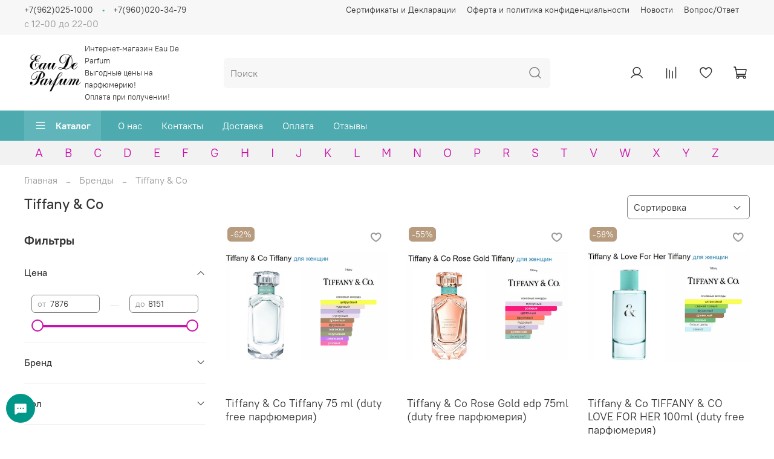

--- FILE ---
content_type: text/html; charset=utf-8
request_url: https://edp24.ru/collection/tiffany-co
body_size: 64951
content:
<!DOCTYPE html>
<html
  style="
    --color-btn-bg:#cb11ab;
--color-btn-bg-is-dark:true;
--bg:#ffffff;
--bg-is-dark:false;

--color-text: var(--color-text-dark);
--color-text-minor-shade: var(--color-text-dark-minor-shade);
--color-text-major-shade: var(--color-text-dark-major-shade);
--color-text-half-shade: var(--color-text-dark-half-shade);

--color-notice-warning-is-dark:false;
--color-notice-success-is-dark:false;
--color-notice-error-is-dark:false;
--color-notice-info-is-dark:false;
--color-form-controls-bg:var(--bg);
--color-form-controls-bg-disabled:var(--bg-minor-shade);
--color-form-controls-border-color:var(--bg-half-shade);
--color-form-controls-color:var(--color-text);
--is-editor:false;


  "
  >
  <head><meta data-config="{&quot;collection_products_count&quot;:5}" name="page-config" content="" /><meta data-config="{&quot;money_with_currency_format&quot;:{&quot;delimiter&quot;:&quot; &quot;,&quot;separator&quot;:&quot;.&quot;,&quot;format&quot;:&quot;%n %u&quot;,&quot;unit&quot;:&quot;₽&quot;,&quot;show_price_without_cents&quot;:1},&quot;currency_code&quot;:&quot;RUR&quot;,&quot;currency_iso_code&quot;:&quot;RUB&quot;,&quot;default_currency&quot;:{&quot;title&quot;:&quot;Российский рубль&quot;,&quot;code&quot;:&quot;RUR&quot;,&quot;rate&quot;:1.0,&quot;format_string&quot;:&quot;%n %u&quot;,&quot;unit&quot;:&quot;₽&quot;,&quot;price_separator&quot;:&quot;&quot;,&quot;is_default&quot;:true,&quot;price_delimiter&quot;:&quot;&quot;,&quot;show_price_with_delimiter&quot;:true,&quot;show_price_without_cents&quot;:true},&quot;facebook&quot;:{&quot;pixelActive&quot;:false,&quot;currency_code&quot;:&quot;RUB&quot;,&quot;use_variants&quot;:null},&quot;vk&quot;:{&quot;pixel_active&quot;:null,&quot;price_list_id&quot;:null},&quot;new_ya_metrika&quot;:true,&quot;ecommerce_data_container&quot;:&quot;dataLayer&quot;,&quot;common_js_version&quot;:null,&quot;vue_ui_version&quot;:null,&quot;feedback_captcha_enabled&quot;:true,&quot;is_minisite&quot;:false,&quot;account_id&quot;:2468080,&quot;hide_items_out_of_stock&quot;:true,&quot;forbid_order_over_existing&quot;:true,&quot;minimum_items_price&quot;:4500,&quot;enable_comparison&quot;:true,&quot;locale&quot;:&quot;ru&quot;,&quot;client_group&quot;:null,&quot;consent_to_personal_data&quot;:{&quot;active&quot;:true,&quot;obligatory&quot;:false,&quot;description&quot;:&quot;\u003cp style=\&quot;text-align: center;\&quot;\u003e\u003cspan style=\&quot;font-size: 8pt;\&quot;\u003eЯ ознакомлен и согласен с условиями \u003ca href=\&quot;/page/oferta\&quot; target=\&quot;blank\&quot;\u003eоферты и политики конфиденциальности\u003c/a\u003e.\u003c/span\u003e\u003c/p\u003e&quot;},&quot;recaptcha_key&quot;:&quot;6LfXhUEmAAAAAOGNQm5_a2Ach-HWlFKD3Sq7vfFj&quot;,&quot;recaptcha_key_v3&quot;:&quot;6LcZi0EmAAAAAPNov8uGBKSHCvBArp9oO15qAhXa&quot;,&quot;yandex_captcha_key&quot;:&quot;ysc1_ec1ApqrRlTZTXotpTnO8PmXe2ISPHxsd9MO3y0rye822b9d2&quot;,&quot;checkout_float_order_content_block&quot;:true,&quot;available_products_characteristics_ids&quot;:null,&quot;sber_id_app_id&quot;:&quot;5b5a3c11-72e5-4871-8649-4cdbab3ba9a4&quot;,&quot;theme_generation&quot;:4,&quot;quick_checkout_captcha_enabled&quot;:false,&quot;max_order_lines_count&quot;:500,&quot;sber_bnpl_min_amount&quot;:1000,&quot;sber_bnpl_max_amount&quot;:150000,&quot;counter_settings&quot;:{&quot;data_layer_name&quot;:&quot;dataLayer&quot;,&quot;new_counters_setup&quot;:false,&quot;add_to_cart_event&quot;:true,&quot;remove_from_cart_event&quot;:true,&quot;add_to_wishlist_event&quot;:true},&quot;site_setting&quot;:{&quot;show_cart_button&quot;:true,&quot;show_service_button&quot;:false,&quot;show_marketplace_button&quot;:false,&quot;show_quick_checkout_button&quot;:false},&quot;warehouses&quot;:[],&quot;captcha_type&quot;:&quot;google&quot;}" name="shop-config" content="" /><meta name='js-evnvironment' content='production' /><meta name='default-locale' content='ru' /><meta name='insales-redefined-api-methods' content="[]" /><script type="text/javascript" src="https://static.insales-cdn.com/assets/static-versioned/v3.72/static/libs/lodash/4.17.21/lodash.min.js"></script>
        <!--InsalesCounter -->
        <script type="text/javascript">
        if (typeof(__id) == 'undefined') {
          var __id=2468080;

          (function() {
            var ic = document.createElement('script'); ic.type = 'text/javascript'; ic.async = true;
            ic.src = '/javascripts/insales_counter.js?6';
            var s = document.getElementsByTagName('script')[0]; s.parentNode.insertBefore(ic, s);
          })();
        }
        </script>
        <!-- /InsalesCounter -->

    <!-- meta -->
<meta charset="UTF-8" /><title>Tiffany & Co парфюмерия из duty free в интернет магазине Eau de Parfum</title><meta name="description" content="Tiffany & Co купить по низким ценам с доставкой, оплата при получении и осмотре!">
<meta data-config="{&quot;static-versioned&quot;: &quot;1.38&quot;}" name="theme-meta-data" content="">
<meta name="robots" content="index,follow" />
<meta http-equiv="X-UA-Compatible" content="IE=edge,chrome=1" />
<meta name="viewport" content="width=device-width, initial-scale=1.0" />
<meta name="SKYPE_TOOLBAR" content="SKYPE_TOOLBAR_PARSER_COMPATIBLE" />
<meta name="format-detection" content="telephone=no">

<!-- canonical url--><link rel="canonical" href="https://edp24.ru/collection/tiffany-co"/>

<!-- rss feed-->
  
    <meta property="og:title" content="Tiffany &amp; Co">
  
  
    
      <meta property="og:image" content="https://static.insales-cdn.com/images/collections/1/4907/90845995/otdfdd2fajtsbc09w9ounp9yatyqyd09.jpg">
    
  
  <meta property="og:type" content="website">
  <meta property="og:url" content="https://edp24.ru/collection/tiffany-co">




<!-- icons-->
<link rel="icon" type="image/png" sizes="16x16" href="https://static.insales-cdn.com/assets/1/4971/3724139/1763402299/favicon.png" /><style media="screen">
  @supports (content-visibility: hidden) {
    body:not(.settings_loaded) {
      content-visibility: hidden;
    }
  }
  @supports not (content-visibility: hidden) {
    body:not(.settings_loaded) {
      visibility: hidden;
    }
  }
</style>

<meta name="yandex-verification" content="06f4c69219eeb3cd" />

  </head>
  <body data-multi-lang="false">
    <noscript>
<div class="njs-alert-overlay">
  <div class="njs-alert-wrapper">
    <div class="njs-alert">
      <p>Включите в вашем браузере JavaScript!</p>
    </div>
  </div>
</div>
</noscript>

    <div class="page_layout page_layout_normal_left page_layout_section_top">
      <header>
      
        <div
  class="layout widget-type_widget_v4_header_5_9444bce65203d6dfcb672e0e6c56ab70"
  style="--logo-img:'https://static.insales-cdn.com/files/1/8170/33357802/original/blob_f2ca1ffa1e6ab218ed5f5e2cc8c9b6cd.'; --logo-max-width:100px; --hide-search:false; --hide-language:false; --hide-compare:false; --hide-personal:false; --hide-favorite:false; --hide-menu-photo:true; --bage-bg:#4DABB0; --bage-bg-is-dark:true; --bage-bg-minor-shade:#5fb5b9; --bage-bg-minor-shade-is-dark:true; --bage-bg-major-shade:#71bdc1; --bage-bg-major-shade-is-dark:true; --bage-bg-half-shade:#a6d6d8; --bage-bg-half-shade-is-light:true; --live-search:true; --menu-grid-list-min-width:150px; --subcollections-items-limit:0; --menu-grid-list-row-gap:1.5rem; --menu-grid-list-column-gap:0.5rem; --menu-img-ratio:1; --img-border-radius:6px; --bg-bottom:#4DABB0; --bg-bottom-is-dark:true; --bg-bottom-minor-shade:#5fb5b9; --bg-bottom-minor-shade-is-dark:true; --bg-bottom-major-shade:#71bdc1; --bg-bottom-major-shade-is-dark:true; --bg-bottom-half-shade:#a6d6d8; --bg-bottom-half-shade-is-light:true; --header-wide-bg:true; --header-top-pt:0.5vw; --header-top-pb:0.5vw; --header-main-pt:1vw; --header-main-pb:1vw; --header-wide-content:false; --hide-desktop:false; --hide-mobile:true;"
  data-widget-drop-item-id="60347273"
  
  >
  <div class="layout__content">
    






<div class="header header_no-languages" >
  <div class="header__mobile-head">
    <div class="header__mobile-head-content">
      <button type="button" class="button button_size-l header__hide-mobile-menu-btn js-hide-mobile-menu">
        <span class="icon icon-times"></span>
      </button>

      
    </div>
  </div>

  <div class="header__content">
    <div class="header-part-top">
      <div class="header-part-top__inner">
        <div class="header__area-menu">
          <div class="header__menu-title">
            Информация
          </div>
          <ul class="header__menu js-cut-list" data-navigation data-menu-handle="footer-menu">
            
            <li class="header__menu-item" data-navigation-item data-menu-item-id="19150992">
              <div class="header__menu-controls">
                <a href="/page/litsenzii-i-sertifikaty" class="header__menu-link" data-navigation-link="/page/litsenzii-i-sertifikaty">
                  Сертификаты и Декларации
                </a>
              </div>
            </li>
            
            <li class="header__menu-item" data-navigation-item data-menu-item-id="18208423">
              <div class="header__menu-controls">
                <a href="/page/oferta" class="header__menu-link" data-navigation-link="/page/oferta">
                  Оферта и политика конфиденциальности
                </a>
              </div>
            </li>
            
            <li class="header__menu-item" data-navigation-item data-menu-item-id="18208426">
              <div class="header__menu-controls">
                <a href="/blogs/news" class="header__menu-link" data-navigation-link="/blogs/news">
                  Новости
                </a>
              </div>
            </li>
            
            <li class="header__menu-item" data-navigation-item data-menu-item-id="19251402">
              <div class="header__menu-controls">
                <a href="/page/vopros-otvet" class="header__menu-link" data-navigation-link="/page/vopros-otvet">
                  Вопрос/Ответ
                </a>
              </div>
            </li>
            
          </ul>
        </div>

        <div class="header__area-text">
          
          <div class="header__work-time">с 12-00 до 22-00</div>
          
        </div>

        <div class="header__area-contacts">
          

<div class="header__phone">
  <a class="header__phone-value"
    href="tel:+79620251000">+7(962)025-1000</a>
</div>


<div class="header__phone _phone-2">
  <a class="header__phone-value"
    href="tel:+79600203479">+7(960)020-34-79</a>
</div>


        </div>


        


      </div>
    </div>

    <div class="header-part-main">
      <div class="header-part-main__inner">
        <div class="header__area-logo">
          
  
    
      <a href=" / " class="header__logo">
        <img src="https://static.insales-cdn.com/files/1/8170/33357802/original/blob_f2ca1ffa1e6ab218ed5f5e2cc8c9b6cd." alt="Eau De Parfum" title="Eau De Parfum" />
      </a>
    
  

          <div class="logo-text">
            Интернет-магазин Eau De Parfum <br>Выгодные цены на парфюмерию! <br>Оплата при получении!
          </div>
        </div>

        <div class="header__area-search">
          <div class="header__search">
            <form action="/search" method="get" class="header__search-form">
              <input type="text" autocomplete="off" class="form-control form-control_size-l header__search-field"
                name="q" value="" placeholder="Поиск"   data-search-field />
              <button type="submit" class="button button_size-l header__search-btn">
                <span class="icon icon-search"></span>
              </button>
              <input type="hidden" name="lang" value="ru">
              <div class="header__search__results" data-search-result></div>
            </form>
            <button type="button" class="button button_size-l header__search-mobile-btn js-show-mobile-search">
              <span class="icon icon-search _show"></span>
              <span class="icon icon-times _hide"></span>
            </button>
          </div>
        </div>

        <div class="header__area-controls">
          
          <a href="/client_account/orders" class="header__control-btn header__cabinet">
            <span class="icon icon-user"></span>
          </a>
          

          
          
          <a href="/compares" class="header__control-btn header__compare compare-empty" data-compare-counter-btn>
            <span class="icon icon-compare">
              <span class="header__control-bage" data-compare-counter>0</span>
            </span>
          </a>
          
          

          
          <a href="/favorites" class="header__control-btn header__favorite" data-bage-count="0">
            <span class="icon icon-favorites">
              <span class="header__control-bage" data-ui-favorites-counter>0</span>
            </span>
          </a>
          

          <a href="/cart_items" class="header__control-btn header__cart" data-bage-count="0">
            <span class="icon icon-cart">
              <span class="header__control-bage" data-cart-positions-count></span>
            </span>
            <span class="header__control-text" data-cart-total-price></span>
          </a>
        </div>
      </div>

      
      

      

      <div class="header__collections">
        <div class="header__collections-content">
          <div class="header__collections-head">Каталог</div>

          
          <ul class="grid-list header__collections-menu" data-navigation
            data-subcollections-items-limit=0>
            
            
            

            <li class="header__collections-item is-level-1" data-navigation-item>
              

              <div class="header__collections-controls">
                
                

                
                <a href="/collection/brendy" class="header__collections-link"
                  data-navigation-link="/collection/brendy">
                  Бренды
                </a>

                
              </div>

              
            </li>
            
            

            <li class="header__collections-item is-level-1" data-navigation-item>
              

              <div class="header__collections-controls">
                
                

                
                <a href="/collection/nabory-parfyumerii" class="header__collections-link"
                  data-navigation-link="/collection/nabory-parfyumerii">
                  Наборы парфюмерии
                </a>

                
              </div>

              
            </li>
            
            

            <li class="header__collections-item is-level-1" data-navigation-item>
              

              <div class="header__collections-controls">
                
                

                
                <a href="/collection/rasprodazha-sklada" class="header__collections-link"
                  data-navigation-link="/collection/rasprodazha-sklada">
                  Распродажа склада
                </a>

                
              </div>

              
            </li>
            
            

            <li class="header__collections-item is-level-1" data-navigation-item>
              

              <div class="header__collections-controls">
                
                

                
                <a href="/collection/dezodoranty" class="header__collections-link"
                  data-navigation-link="/collection/dezodoranty">
                  Дезодоранты
                </a>

                
              </div>

              
            </li>
            
            

            <li class="header__collections-item is-level-1" data-navigation-item>
              

              <div class="header__collections-controls">
                
                

                
                <a href="/collection/kosmetika" class="header__collections-link"
                  data-navigation-link="/collection/kosmetika">
                  Косметика
                </a>

                
              </div>

              
            </li>
            
            

            <li class="header__collections-item is-level-1" data-navigation-item>
              

              <div class="header__collections-controls">
                
                

                
                <a href="/collection/novinki" class="header__collections-link"
                  data-navigation-link="/collection/novinki">
                  Новинки
                </a>

                
              </div>

              
            </li>
            
            

            <li class="header__collections-item is-level-1" data-navigation-item>
              

              <div class="header__collections-controls">
                
                

                
                <a href="/collection/top-prodazh" class="header__collections-link"
                  data-navigation-link="/collection/top-prodazh">
                  Топ продаж
                </a>

                
              </div>

              
            </li>
            
            
          </ul>
        </div>
      </div>

    </div>

    <div class="header-part-bottom">
      <div class="header-part-bottom__inner">
        <div class="header__area-catalog">
          <button type="button" class="button button_size-l header__show-collection-btn js-show-header-collections">
            <span class="icon icon-bars _show"></span>
            <span class="icon icon-times _hide"></span>
            Каталог
          </button>
        </div>

        <div class="header__area-bottom_menu">
          <div class="header__bottom_menu-title">
            Сервис
          </div>
          <ul class="header__bottom_menu js-cut-list-menu" data-navigation
            data-menu-handle="main-menu">
            
            <li class="header__bottom_menu-item" data-navigation-item>
              <a href="/page/about-us" class="header__bottom_menu-link" data-navigation-link="/page/about-us">О нас</a>
            </li>
            
            <li class="header__bottom_menu-item" data-navigation-item>
              <a href="/page/contacts" class="header__bottom_menu-link" data-navigation-link="/page/contacts">Контакты</a>
            </li>
            
            <li class="header__bottom_menu-item" data-navigation-item>
              <a href="/page/delivery" class="header__bottom_menu-link" data-navigation-link="/page/delivery">Доставка</a>
            </li>
            
            <li class="header__bottom_menu-item" data-navigation-item>
              <a href="/page/payment" class="header__bottom_menu-link" data-navigation-link="/page/payment">Оплата</a>
            </li>
            
            <li class="header__bottom_menu-item" data-navigation-item>
              <a href="/product/otzyvy" class="header__bottom_menu-link" data-navigation-link="/product/otzyvy">Отзывы</a>
            </li>
            
          </ul>
        </div>

      </div>
    </div>
  </div>

</div>

<div class="header-mobile-panel">
  <div class="header-mobile-panel__content">
    <button type="button" class="button button_size-l header-mobile-panel__show-menu-btn js-show-mobile-menu">
      <span class="icon icon-bars"></span>
    </button>

    <div class="header-mobile-panel__logo">
      
  
    
      <a href=" / " class="header__logo">
        <img src="https://static.insales-cdn.com/files/1/8170/33357802/original/blob_f2ca1ffa1e6ab218ed5f5e2cc8c9b6cd." alt="Eau De Parfum" title="Eau De Parfum" />
      </a>
    
  

    </div>

    <div class="header-mobile-panel__controls">
      <a href="/cart_items" class="header__control-btn header__mobile-cart data-bage-count=" 0"">
        <span class="icon icon-cart">
          <span class="header__control-bage" data-cart-positions-count></span>
        </span>
      </a>
    </div>
  </div>
</div>

<div class="header__collections-overlay"></div>

  </div>
</div>

      
        <div
  class="layout widget-type_widget_v4_collections_menu_1_7d4e88c787d96cbb8695bb74dfcebaa8"
  style="--align-items:flex-start; --bg:#F2F2F2; --bg-is-light:true; --bg-minor-shade:#f2f2f2; --bg-minor-shade-is-light:true; --bg-major-shade:#f1f1f1; --bg-major-shade-is-light:true; --bg-half-shade:#ececec; --bg-half-shade-is-light:true; --layout-wide-bg:true; --layout-pt:0.3rem; --layout-pb:0.3rem; --layout-wide-content:false; --layout-edge:false; --hide-desktop:false; --hide-mobile:true;"
  data-widget-drop-item-id="48641140"
  
  >
  <div class="layout__content">
    <div class="banner-list">
  <div class="brands-wrapper"> 
	 
	
	 
	 
	 
	<div class="brands"> <header>A</header> <div class="columns">
		 
		
		<div class="brand"> <a href="/collection/all?characteristics[]=184119952">ACQUA DI PARMA</a><span class="grey">1</span> 
		</div> 
		 
	
		<div class="brand"> <a href="/collection/all?characteristics[]=184120917">AESOP</a><span class="grey">2</span> 
		</div> 
		 
	
		<div class="brand"> <a href="/collection/all?characteristics[]=184119968">AJMAL</a><span class="grey">4</span> 
		</div> 
		 
	
		<div class="brand"> <a href="/collection/all?characteristics[]=184119973">ALEXANDRE.J</a><span class="grey">2</span> 
		</div> 
		 
	
		<div class="brand"> <a href="/collection/all?characteristics[]=184119980">AMOUAGE</a><span class="grey">41</span> 
		</div> 
		 
	
		<div class="brand"> <a href="/collection/all?characteristics[]=184119982">ANNA SUI</a><span class="grey">5</span> 
		</div> 
		 
	
		<div class="brand"> <a href="/collection/all?characteristics[]=184120016">ATELIER COLOGNE</a><span class="grey">6</span> 
		</div> 
		 
	
		<div class="brand"> <a href="/collection/all?characteristics[]=184120023">ATTAR COLLECTION</a><span class="grey">20</span> 
		</div> 
		 
	
		<div class="brand"> <a href="/collection/all?characteristics[]=359847937">Abercrombie & Fitch</a><span class="grey">1</span> 
		</div> 
		 
	
		<div class="brand"> <a href="/collection/all?characteristics[]=215752777">Antonio Maretti</a><span class="grey">4</span> 
		</div> 
		 
	
		<div class="brand"> <a href="/collection/all?characteristics[]=224659587">Ariana Grande</a><span class="grey">1</span> 
		</div> 
		 
	
		<div class="brand"> <a href="/collection/all?characteristics[]=224657986">Armaf</a><span class="grey">8</span> 
		</div> 
		 
	
		<div class="brand"> <a href="/collection/all?characteristics[]=213560133">Armand Basi</a><span class="grey">2</span> 
		</div> 
		 
	
		<div class="brand"> <a href="/collection/all?characteristics[]=246832123">Azzaro</a><span class="grey">4</span> 
		</div> 
		 
	 
	 </div></div>  
	<div class="brands"> <header>B</header> <div class="columns">
		 
		
		<div class="brand"> <a href="/collection/all?characteristics[]=184120032">BOADICEA THE VICTORIOUS</a><span class="grey">12</span> 
		</div> 
		 
	
		<div class="brand"> <a href="/collection/all?characteristics[]=184120038">BURBERRY</a><span class="grey">18</span> 
		</div> 
		 
	
		<div class="brand"> <a href="/collection/all?characteristics[]=184120051">BVLGARI</a><span class="grey">27</span> 
		</div> 
		 
	
		<div class="brand"> <a href="/collection/all?characteristics[]=184120055">BY KILIAN</a><span class="grey">54</span> 
		</div> 
		 
	
		<div class="brand"> <a href="/collection/all?characteristics[]=184120110">BYREDO</a><span class="grey">40</span> 
		</div> 
		 
	
		<div class="brand"> <a href="/collection/all?characteristics[]=355758849">Baldessarini</a><span class="grey">2</span> 
		</div> 
		 
	
		<div class="brand"> <a href="/collection/all?characteristics[]=245238250">Billie Eilish</a><span class="grey">3</span> 
		</div> 
		 
	
		<div class="brand"> <a href="/collection/all?characteristics[]=232621532">Bois 1920</a><span class="grey">2</span> 
		</div> 
		 
	 
	 </div></div>  
	<div class="brands"> <header>C</header> <div class="columns">
		 
		
		<div class="brand"> <a href="/collection/all?characteristics[]=184120141">CAROLINA HERRERA</a><span class="grey">34</span> 
		</div> 
		 
	
		<div class="brand"> <a href="/collection/all?characteristics[]=184120146">CELINE</a><span class="grey">4</span> 
		</div> 
		 
	
		<div class="brand"> <a href="/collection/all?characteristics[]=184120149">CHANEL</a><span class="grey">76</span> 
		</div> 
		 
	
		<div class="brand"> <a href="/collection/all?characteristics[]=184120248">CHLOE</a><span class="grey">15</span> 
		</div> 
		 
	
		<div class="brand"> <a href="/collection/all?characteristics[]=186959270">CHOPARD</a><span class="grey">3</span> 
		</div> 
		 
	
		<div class="brand"> <a href="/collection/all?characteristics[]=184120253">CHRISTIAN DIOR</a><span class="grey">63</span> 
		</div> 
		 
	
		<div class="brand"> <a href="/collection/all?characteristics[]=184120354">CLINIQUE</a><span class="grey">5</span> 
		</div> 
		 
	
		<div class="brand"> <a href="/collection/all?characteristics[]=184120933">CLIVE CHRISTIAN</a><span class="grey">14</span> 
		</div> 
		 
	
		<div class="brand"> <a href="/collection/all?characteristics[]=184120356">CREED</a><span class="grey">25</span> 
		</div> 
		 
	
		<div class="brand"> <a href="/collection/all?characteristics[]=184120897">Calvin Klein</a><span class="grey">6</span> 
		</div> 
		 
	
		<div class="brand"> <a href="/collection/all?characteristics[]=184120914">Carner Barcelona</a><span class="grey">4</span> 
		</div> 
		 
	
		<div class="brand"> <a href="/collection/all?characteristics[]=213713328">Cartier</a><span class="grey">4</span> 
		</div> 
		 
	
		<div class="brand"> <a href="/collection/all?characteristics[]=184120903">Christian Louboutin</a><span class="grey">11</span> 
		</div> 
		 
	 
	 </div></div>  
	<div class="brands"> <header>D</header> <div class="columns">
		 
		
		<div class="brand"> <a href="/collection/all?characteristics[]=184120379">DAVIDOFF</a><span class="grey">6</span> 
		</div> 
		 
	
		<div class="brand"> <a href="/collection/all?characteristics[]=184120380">DIPTYQUE</a><span class="grey">22</span> 
		</div> 
		 
	
		<div class="brand"> <a href="/collection/all?characteristics[]=184120414">DOLCE&GABBANA</a><span class="grey">42</span> 
		</div> 
		 
	
		<div class="brand"> <a href="/collection/all?characteristics[]=198512849">DSQUARED2</a><span class="grey">4</span> 
		</div> 
		 
	
		<div class="brand"> <a href="/collection/all?characteristics[]=240679085">Donna Karan DKNY</a><span class="grey">2</span> 
		</div> 
		 
	 
	 </div></div>  
	<div class="brands"> <header>E</header> <div class="columns">
		 
		
		<div class="brand"> <a href="/collection/all?characteristics[]=184120437">ELIZABETH ARDEN</a><span class="grey">1</span> 
		</div> 
		 
	
		<div class="brand"> <a href="/collection/all?characteristics[]=184120440">ESCENTRIC MOLECULES</a><span class="grey">25</span> 
		</div> 
		 
	
		<div class="brand"> <a href="/collection/all?characteristics[]=184120479">EX NIHILO</a><span class="grey">25</span> 
		</div> 
		 
	
		<div class="brand"> <a href="/collection/all?characteristics[]=200269209">Eisenberg</a><span class="grey">3</span> 
		</div> 
		 
	
		<div class="brand"> <a href="/collection/all?characteristics[]=192966595">Essential Parfums Paris</a><span class="grey">7</span> 
		</div> 
		 
	
		<div class="brand"> <a href="/collection/all?characteristics[]=198512519">Estee Lauder</a><span class="grey">5</span> 
		</div> 
		 
	
		<div class="brand"> <a href="/collection/all?characteristics[]=261772536">Etat Libre d'Orange</a><span class="grey">1</span> 
		</div> 
		 
	 
	 </div></div>  
	<div class="brands"> <header>F</header> <div class="columns">
		 
		
		<div class="brand"> <a href="/collection/all?characteristics[]=184120492">FRANCK BOCLET</a><span class="grey">7</span> 
		</div> 
		 
	
		<div class="brand"> <a href="/collection/all?characteristics[]=184120501">FREDERIC MALLE</a><span class="grey">2</span> 
		</div> 
		 
	
		<div class="brand"> <a href="/collection/all?characteristics[]=267392301">Fendi</a><span class="grey">2</span> 
		</div> 
		 
	
		<div class="brand"> <a href="/collection/all?characteristics[]=232622940">Ferragamo</a><span class="grey">1</span> 
		</div> 
		 
	
		<div class="brand"> <a href="/collection/all?characteristics[]=257625172">Floraïku</a><span class="grey">4</span> 
		</div> 
		 
	 
	 </div></div>  
	<div class="brands"> <header>G</header> <div class="columns">
		 
		
		<div class="brand"> <a href="/collection/all?characteristics[]=260004521">GENYUM</a><span class="grey">2</span> 
		</div> 
		 
	
		<div class="brand"> <a href="/collection/all?characteristics[]=184120505">GIORGIO ARMANI</a><span class="grey">62</span> 
		</div> 
		 
	
		<div class="brand"> <a href="/collection/all?characteristics[]=184120532">GIVENCHY</a><span class="grey">26</span> 
		</div> 
		 
	
		<div class="brand"> <a href="/collection/all?characteristics[]=184120536">GOUTAL</a><span class="grey">1</span> 
		</div> 
		 
	
		<div class="brand"> <a href="/collection/all?characteristics[]=184120918">GRITTI</a><span class="grey">11</span> 
		</div> 
		 
	
		<div class="brand"> <a href="/collection/all?characteristics[]=184120537">GUCCI</a><span class="grey">33</span> 
		</div> 
		 
	
		<div class="brand"> <a href="/collection/all?characteristics[]=184120574">GUERLAIN</a><span class="grey">28</span> 
		</div> 
		 
	 
	 </div></div>  
	<div class="brands"> <header>H</header> <div class="columns">
		 
		
		<div class="brand"> <a href="/collection/all?characteristics[]=184120580">HERMES</a><span class="grey">20</span> 
		</div> 
		 
	
		<div class="brand"> <a href="/collection/all?characteristics[]=184120582">HFC (Haute Fragrance Company)</a><span class="grey">20</span> 
		</div> 
		 
	
		<div class="brand"> <a href="/collection/all?characteristics[]=184120584">HUGO BOSS</a><span class="grey">20</span> 
		</div> 
		 
	 
	 </div></div>  
	<div class="brands"> <header>I</header> <div class="columns">
		 
		
		<div class="brand"> <a href="/collection/all?characteristics[]=184120589">INITIO PARFUMS</a><span class="grey">10</span> 
		</div> 
		 
	
		<div class="brand"> <a href="/collection/all?characteristics[]=184120593">ISSEY MIYAKE</a><span class="grey">2</span> 
		</div> 
		 
	 
	 </div></div>  
	<div class="brands"> <header>J</header> <div class="columns">
		 
		
		<div class="brand"> <a href="/collection/all?characteristics[]=184120892">JEAN PAUL GAULTIER</a><span class="grey">10</span> 
		</div> 
		 
	
		<div class="brand"> <a href="/collection/all?characteristics[]=184120594">JO MALONE</a><span class="grey">86</span> 
		</div> 
		 
	
		<div class="brand"> <a href="/collection/all?characteristics[]=220781227">JUL ET MAD</a><span class="grey">3</span> 
		</div> 
		 
	
		<div class="brand"> <a href="/collection/all?characteristics[]=184120610">JULIETTE HAS A GUN</a><span class="grey">9</span> 
		</div> 
		 
	
		<div class="brand"> <a href="/collection/all?characteristics[]=284796334">Jardin de Parfums</a><span class="grey">3</span> 
		</div> 
		 
	 
	 </div></div>  
	<div class="brands"> <header>K</header> <div class="columns">
		 
		
		<div class="brand"> <a href="/collection/all?characteristics[]=184120616">KAJAL</a><span class="grey">9</span> 
		</div> 
		 
	
		<div class="brand"> <a href="/collection/all?characteristics[]=184120617">KENZO</a><span class="grey">16</span> 
		</div> 
		 
	
		<div class="brand"> <a href="/collection/all?characteristics[]=232621680">Kayali Fragrances</a><span class="grey">5</span> 
		</div> 
		 
	 
	 </div></div>  
	<div class="brands"> <header>L</header> <div class="columns">
		 
		
		<div class="brand"> <a href="/collection/all?characteristics[]=184120640">L'ARTISAN PARFUMEUR</a><span class="grey">4</span> 
		</div> 
		 
	
		<div class="brand"> <a href="/collection/all?characteristics[]=184120625">LACOSTE</a><span class="grey">19</span> 
		</div> 
		 
	
		<div class="brand"> <a href="/collection/all?characteristics[]=184120642">LALIQUE</a><span class="grey">3</span> 
		</div> 
		 
	
		<div class="brand"> <a href="/collection/all?characteristics[]=184120643">LANCOME</a><span class="grey">24</span> 
		</div> 
		 
	
		<div class="brand"> <a href="/collection/all?characteristics[]=184120638">LANVIN</a><span class="grey">5</span> 
		</div> 
		 
	
		<div class="brand"> <a href="/collection/all?characteristics[]=184120654">LE LABO</a><span class="grey">12</span> 
		</div> 
		 
	
		<div class="brand"> <a href="/collection/all?characteristics[]=184120935">LIQUIDES IMAGINAIRES</a><span class="grey">3</span> 
		</div> 
		 
	
		<div class="brand"> <a href="/collection/all?characteristics[]=184120736">LOEWE</a><span class="grey">4</span> 
		</div> 
		 
	
		<div class="brand"> <a href="/collection/all?characteristics[]=245505757">Louis Vuitton</a><span class="grey">15</span> 
		</div> 
		 
	 
	 </div></div>  
	<div class="brands"> <header>M</header> <div class="columns">
		 
		
		<div class="brand"> <a href="/collection/all?characteristics[]=184120738">M. MICALLEF</a><span class="grey">3</span> 
		</div> 
		 
	
		<div class="brand"> <a href="/collection/all?characteristics[]=184120743">MAISON FRANCIS KURKDJIAN PARIS</a><span class="grey">20</span> 
		</div> 
		 
	
		<div class="brand"> <a href="/collection/all?characteristics[]=184120753">MANCERA</a><span class="grey">12</span> 
		</div> 
		 
	
		<div class="brand"> <a href="/collection/all?characteristics[]=184120757">MARC JACOBS</a><span class="grey">5</span> 
		</div> 
		 
	
		<div class="brand"> <a href="/collection/all?characteristics[]=184120905">MARC-ANTOINE BARROIS</a><span class="grey">6</span> 
		</div> 
		 
	
		<div class="brand"> <a href="/collection/all?characteristics[]=206198087">MDCI Parfums</a><span class="grey">2</span> 
		</div> 
		 
	
		<div class="brand"> <a href="/collection/all?characteristics[]=184120760">MEMO</a><span class="grey">12</span> 
		</div> 
		 
	
		<div class="brand"> <a href="/collection/all?characteristics[]=184120762">MONTALE</a><span class="grey">19</span> 
		</div> 
		 
	
		<div class="brand"> <a href="/collection/all?characteristics[]=184120770">MOSCHINO</a><span class="grey">12</span> 
		</div> 
		 
	
		<div class="brand"> <a href="/collection/all?characteristics[]=287660943">Maison Crivelli</a><span class="grey">2</span> 
		</div> 
		 
	
		<div class="brand"> <a href="/collection/all?characteristics[]=192958599">Maison Martin Margiela</a><span class="grey">2</span> 
		</div> 
		 
	
		<div class="brand"> <a href="/collection/all?characteristics[]=209895975">Meo Fusciuni</a><span class="grey">3</span> 
		</div> 
		 
	
		<div class="brand"> <a href="/collection/all?characteristics[]=247280948">Montblanc</a><span class="grey">5</span> 
		</div> 
		 
	
		<div class="brand"> <a href="/collection/all?characteristics[]=245891395">Moresque</a><span class="grey">3</span> 
		</div> 
		 
	
		<div class="brand"> <a href="/collection/all?characteristics[]=226230087">Mugler</a><span class="grey">2</span> 
		</div> 
		 
	 
	 </div></div>  
	<div class="brands"> <header>N</header> <div class="columns">
		 
		
		<div class="brand"> <a href="/collection/all?characteristics[]=184120772">NARCISO RODRIGUEZ</a><span class="grey">19</span> 
		</div> 
		 
	
		<div class="brand"> <a href="/collection/all?characteristics[]=184120777">NASOMATTO</a><span class="grey">7</span> 
		</div> 
		 
	
		<div class="brand"> <a href="/collection/all?characteristics[]=186959963">Nina Ricci</a><span class="grey">4</span> 
		</div> 
		 
	
		<div class="brand"> <a href="/collection/all?characteristics[]=218316503">Nishane</a><span class="grey">7</span> 
		</div> 
		 
	
		<div class="brand"> <a href="/collection/all?characteristics[]=184120913">Nobile 1942</a><span class="grey">5</span> 
		</div> 
		 
	 
	 </div></div>  
	<div class="brands"> <header>O</header> <div class="columns">
		 
		
		<div class="brand"> <a href="/collection/all?characteristics[]=184120908">Ormonde Jayne</a><span class="grey">6</span> 
		</div> 
		 
	
		<div class="brand"> <a href="/collection/all?characteristics[]=206196604">Orto Parisi</a><span class="grey">8</span> 
		</div> 
		 
	 
	 </div></div>  
	<div class="brands"> <header>P</header> <div class="columns">
		 
		
		<div class="brand"> <a href="/collection/all?characteristics[]=184120779">PACO RABANNE</a><span class="grey">28</span> 
		</div> 
		 
	
		<div class="brand"> <a href="/collection/all?characteristics[]=184120891">PALOMA PICASSO</a><span class="grey">1</span> 
		</div> 
		 
	
		<div class="brand"> <a href="/collection/all?characteristics[]=184120786">PARFUMS DE MARLY</a><span class="grey">22</span> 
		</div> 
		 
	
		<div class="brand"> <a href="/collection/all?characteristics[]=184120898">PARLE MOI DE PARFUM</a><span class="grey">2</span> 
		</div> 
		 
	
		<div class="brand"> <a href="/collection/all?characteristics[]=184120793">PENHALIGON`S</a><span class="grey">21</span> 
		</div> 
		 
	
		<div class="brand"> <a href="/collection/all?characteristics[]=234533852">PRADA</a><span class="grey">3</span> 
		</div> 
		 
	
		<div class="brand"> <a href="/collection/all?characteristics[]=198517086">Phaedon</a><span class="grey">1</span> 
		</div> 
		 
	
		<div class="brand"> <a href="/collection/all?characteristics[]=206199959">Plume Impression</a><span class="grey">2</span> 
		</div> 
		 
	 
	 </div></div>  
	<div class="brands"> <header>R</header> <div class="columns">
		 
		
		<div class="brand"> <a href="/collection/all?characteristics[]=184120801">RICHARD</a><span class="grey">1</span> 
		</div> 
		 
	
		<div class="brand"> <a href="/collection/all?characteristics[]=184120802">ROJA DOVE</a><span class="grey">24</span> 
		</div> 
		 
	
		<div class="brand"> <a href="/collection/all?characteristics[]=184120912">Rosendo Mateu Olfactive Expressions</a><span class="grey">1</span> 
		</div> 
		 
	 
	 </div></div>  
	<div class="brands"> <header>S</header> <div class="columns">
		 
		
		<div class="brand"> <a href="/collection/all?characteristics[]=184120807">SHAIK</a><span class="grey">2</span> 
		</div> 
		 
	
		<div class="brand"> <a href="/collection/all?characteristics[]=184120809">SISLEY</a><span class="grey">5</span> 
		</div> 
		 
	
		<div class="brand"> <a href="/collection/all?characteristics[]=184120895">Santa Maria Novella</a><span class="grey">3</span> 
		</div> 
		 
	 
	 </div></div>  
	<div class="brands"> <header>T</header> <div class="columns">
		 
		
		<div class="brand"> <a href="/collection/all?characteristics[]=184120810">THOMAS KOSMALA</a><span class="grey">8</span> 
		</div> 
		 
	
		<div class="brand"> <a href="/collection/all?characteristics[]=184120818">TIFFANY & CO</a><span class="grey">5</span> 
		</div> 
		 
	
		<div class="brand"> <a href="/collection/all?characteristics[]=184120820">TIZIANA TERENZI</a><span class="grey">30</span> 
		</div> 
		 
	
		<div class="brand"> <a href="/collection/all?characteristics[]=184120824">TOM FORD</a><span class="grey">73</span> 
		</div> 
		 
	
		<div class="brand"> <a href="/collection/all?characteristics[]=184120848">TRUSSARDI</a><span class="grey">14</span> 
		</div> 
		 
	 
	 </div></div>  
	<div class="brands"> <header>V</header> <div class="columns">
		 
		
		<div class="brand"> <a href="/collection/all?characteristics[]=184120849">VALENTINO</a><span class="grey">16</span> 
		</div> 
		 
	
		<div class="brand"> <a href="/collection/all?characteristics[]=184120851">VERSACE</a><span class="grey">25</span> 
		</div> 
		 
	
		<div class="brand"> <a href="/collection/all?characteristics[]=184120862">VERTUS</a><span class="grey">3</span> 
		</div> 
		 
	
		<div class="brand"> <a href="/collection/all?characteristics[]=184120863">VILHELM PARFUMERIE</a><span class="grey">12</span> 
		</div> 
		 
	
		<div class="brand"> <a href="/collection/all?characteristics[]=261156479">Van Cleef & Arpels</a><span class="grey">4</span> 
		</div> 
		 
	
		<div class="brand"> <a href="/collection/all?characteristics[]=184120907">Victoria's secret</a><span class="grey">10</span> 
		</div> 
		 
	
		<div class="brand"> <a href="/collection/all?characteristics[]=287160342">Viktor&Rolf</a><span class="grey">2</span> 
		</div> 
		 
	 
	 </div></div>  
	<div class="brands"> <header>W</header> <div class="columns">
		 
		
		<div class="brand"> <a href="/collection/all?characteristics[]=198518073">WIDIAN AJ Arabia</a><span class="grey">4</span> 
		</div> 
		 
	 
	 </div></div>  
	<div class="brands"> <header>X</header> <div class="columns">
		 
		
		<div class="brand"> <a href="/collection/all?characteristics[]=184120867">XERJOFF</a><span class="grey">29</span> 
		</div> 
		 
	 
	 </div></div>  
	<div class="brands"> <header>Y</header> <div class="columns">
		 
		
		<div class="brand"> <a href="/collection/all?characteristics[]=184120870">YVES SAINT LAURENT</a><span class="grey">40</span> 
		</div> 
		 
	 
	 </div></div>  
	<div class="brands"> <header>Z</header> <div class="columns">
		 
		
		<div class="brand"> <a href="/collection/all?characteristics[]=184120876">ZADIG & VOLTAIRE</a><span class="grey">4</span> 
		</div> 
		 
	
		<div class="brand"> <a href="/collection/all?characteristics[]=184120878">ZARKOPERFUME</a><span class="grey">12</span> 
		</div> 
		 
	</div>
</div>
</div>
</div>
  </div>
</div>

      
        <div
  class="layout widget-type_widget_v4_header_8_fc535cc2da0a635aaba362250255cd82"
  style="--logo-img:'https://static.insales-cdn.com/files/1/8178/33357810/original/image__26__fac251cca114f1031f5f9ffdb50d0b7c.png'; --logo-max-width:220px; --show-top-panel:false; --hide-menu:false; --hide-search:false; --hide-language:false; --hide-compare:false; --hide-personal:true; --hide-favorite:false; --bage-bg:#66A9AE; --bage-bg-is-dark:true; --bage-bg-minor-shade:#75b2b6; --bage-bg-minor-shade-is-dark:true; --bage-bg-major-shade:#84babe; --bage-bg-major-shade-is-dark:true; --bage-bg-half-shade:#b2d4d7; --bage-bg-half-shade-is-light:true; --live-search:true; --bg-cat-menu:#FFFFFF; --bg-cat-menu-is-light:true; --bg-cat-menu-minor-shade:#f7f7f7; --bg-cat-menu-minor-shade-is-light:true; --bg-cat-menu-major-shade:#ededed; --bg-cat-menu-major-shade-is-light:true; --bg-cat-menu-half-shade:#808080; --bg-cat-menu-half-shade-is-dark:true; --layout-wide-bg:true; --mobile-panel-right-btn:cart; --layout-pt:1vw; --layout-pb:1vw; --layout-wide-content:false; --hide-desktop:true; --hide-mobile:false;"
  data-widget-drop-item-id="48331008"
  
  >
  <div class="layout__content">
    








  <div class="filling-block"></div>
<div class="header " id="header-with-left-menu">
  
  <div class="header__content ">
    <div class="header__area-logo">
      
  
    
      <a href=" / " class="header__logo">
        <img src="https://static.insales-cdn.com/files/1/8178/33357810/original/image__26__fac251cca114f1031f5f9ffdb50d0b7c.png" alt="Eau De Parfum" title="Eau De Parfum" />
      </a>
    
  

      <div class="logo-text">
            Интернет-магазин Eau De Parfum <br>Выгодные цены на парфюмерию! <br>Оплата при получении!
          </div>
    </div>
    <div class="header__area-show-menu">
      <button class="header__show-menu-btn js-toggle-cat-menu">
        <span class="icon icon-bars _show"></span>
      	<span class="icon icon-times _hide"></span>
      </button>
    </div>
    <div class="header__area-search">
		
<div class="header__search">
  <form action="/search" method="get" class="header__search-form">
    <input type="text" autocomplete="off"  data-search-field  class="form-control form-control_size-l header__search-field" name="q" value="" placeholder="Поиск" />
    <input type="hidden" name="lang" value="ru">
    <div class="header__search__results" data-search-result></div>
  </form>
  <button type="button" class="header__search-btn js-start-search">
    <span class="icon icon-search _show"></span>
  </button>
</div>

    </div>
    <div class="header__area-languages">
    	
  

    </div>
    <div class="header__area-controls">
      

          
          
            <a href="/compares" class="header__control-btn header__compare">
              <span class="icon icon-compare">
                <span class="header__control-bage compare-empty" data-compare-counter>0</span>
              </span>
              <span class="header__control-text">Сравнение</span>
            </a>
          
          

          
            <a href="/favorites" class="header__control-btn header__favorite">
              <span class="icon icon-favorites">
                <span class="header__control-bage favorites-empty" data-ui-favorites-counter>0</span>
              </span>
              <span class="header__control-text">Избранное</span>
            </a>
          

          <a href="/cart_items" class="header__control-btn header__cart">
            <span class="icon icon-cart">
              <span class="header__control-bage cart-empty" data-cart-positions-count></span>
            </span>
            <span class="header__control-text">Корзина</span>
          </a>

          
          <a href="tel:+79600203479" class="header__control-btn header__mobile-phone">
            <span class="icon icon-phone"></span>
          </a>
          
    </div>
  </div>
  <div class="header-cat-menu _hide">
    
<div class="m-cat-menu m-cat-menu__wrapper">
  
  

  

  
  
  <ul class="m-cat-menu__root-level m-cat-menu__list">
    <div class="m-cat-menu__header">
      <li class="title">Каталог</li>
      <div class="header__area-languages">
        
  

      </div>
    </div>
    
            
              
              
              

              
              

              
              

              
                

                

                <li class="m-cat-menu__show-next-level show-level-1">
                    <a href="/collection/brendy">

                      

                      
                        <img src="https://static.insales-cdn.com/images/products/1/4360/888279304/micro_2024-07-23_23-56-34.png" alt="Бренды"/>
                        <span class="title">Бренды</span>
                      
                      
                          <span class="icon icon-angle-right"></span>
                      
                    </a>
                  
                  <div class="m-cat-menu__level-1 m-cat-menu__wrapper">
                    <ul class="m-cat-menu__level-1-list m-cat-menu__list">
                      <div class="m-cat-menu__header">
                        <li class="title">Бренды</li>
                        <button type="button" class="button m-cat-menu__back-btn"><span class="icon icon-arrow-left"></span></button>
                      </div>
                  

                  

                  

                  
              
            
              
              
              

              
              

              
              

              
                

                

                <li >
                    <a href="/collection/abercrombie-fitch">

                      

                      
                      	Abercrombie & Fitch
                      
                      
                    </a>
                  

                  

                  
                  </li>
                  

                  
              
            
              
              
              

              
              

              
              

              
                

                

                <li >
                    <a href="/collection/acqua-di-parma">

                      

                      
                      	Acqua di parma
                      
                      
                    </a>
                  

                  

                  
                  </li>
                  

                  
              
            
              
              
              

              
              

              
              

              
                

                

                <li >
                    <a href="/collection/aerin-lauder">

                      

                      
                      	Aerin Lauder
                      
                      
                    </a>
                  

                  

                  
                  </li>
                  

                  
              
            
              
              
              

              
              

              
              

              
                

                

                <li >
                    <a href="/collection/aesop">

                      

                      
                      	Aesop
                      
                      
                    </a>
                  

                  

                  
                  </li>
                  

                  
              
            
              
              
              

              
              

              
              

              
                

                

                <li >
                    <a href="/collection/ajmal">

                      

                      
                      	Ajmal
                      
                      
                    </a>
                  

                  

                  
                  </li>
                  

                  
              
            
              
              
              

              
              

              
              

              
                

                

                <li >
                    <a href="/collection/alexandrej">

                      

                      
                      	Alexandre.J
                      
                      
                    </a>
                  

                  

                  
                  </li>
                  

                  
              
            
              
              
              

              
              

              
              

              
                

                

                <li >
                    <a href="/collection/anna-sui">

                      

                      
                      	Anna Sui
                      
                      
                    </a>
                  

                  

                  
                  </li>
                  

                  
              
            
              
              
              

              
              

              
              

              
                

                

                <li >
                    <a href="/collection/antonio-maretti">

                      

                      
                      	Antonio Maretti
                      
                      
                    </a>
                  

                  

                  
                  </li>
                  

                  
              
            
              
              
              

              
              

              
              

              
                

                

                <li >
                    <a href="/collection/amouage">

                      

                      
                      	Amouage
                      
                      
                    </a>
                  

                  

                  
                  </li>
                  

                  
              
            
              
              
              

              
              

              
              

              
                

                

                <li >
                    <a href="/collection/ariana-grande">

                      

                      
                      	Ariana Grande
                      
                      
                    </a>
                  

                  

                  
                  </li>
                  

                  
              
            
              
              
              

              
              

              
              

              
                

                

                <li >
                    <a href="/collection/armand-basi">

                      

                      
                      	Armand Basi
                      
                      
                    </a>
                  

                  

                  
                  </li>
                  

                  
              
            
              
              
              

              
              

              
              

              
                

                

                <li >
                    <a href="/collection/armaf">

                      

                      
                      	Armaf
                      
                      
                    </a>
                  

                  

                  
                  </li>
                  

                  
              
            
              
              
              

              
              

              
              

              
                

                

                <li >
                    <a href="/collection/atelier-cologne">

                      

                      
                      	Atelier Cologne
                      
                      
                    </a>
                  

                  

                  
                  </li>
                  

                  
              
            
              
              
              

              
              

              
              

              
                

                

                <li >
                    <a href="/collection/atkinsons">

                      

                      
                      	Atkinsons
                      
                      
                    </a>
                  

                  

                  
                  </li>
                  

                  
              
            
              
              
              

              
              

              
              

              
                

                

                <li >
                    <a href="/collection/attar-collection">

                      

                      
                      	Attar Collection
                      
                      
                    </a>
                  

                  

                  
                  </li>
                  

                  
              
            
              
              
              

              
              

              
              

              
                

                

                <li >
                    <a href="/collection/azzaro">

                      

                      
                      	Azzaro
                      
                      
                    </a>
                  

                  

                  
                  </li>
                  

                  
              
            
              
              
              

              
              

              
              

              
                

                

                <li >
                    <a href="/collection/baldessarini">

                      

                      
                      	Baldessarini
                      
                      
                    </a>
                  

                  

                  
                  </li>
                  

                  
              
            
              
              
              

              
              

              
              

              
                

                

                <li >
                    <a href="/collection/billie-eilish">

                      

                      
                      	Billie Eilish
                      
                      
                    </a>
                  

                  

                  
                  </li>
                  

                  
              
            
              
              
              

              
              

              
              

              
                

                

                <li >
                    <a href="/collection/boadicea-the-victorious">

                      

                      
                      	Boadicea the victorious
                      
                      
                    </a>
                  

                  

                  
                  </li>
                  

                  
              
            
              
              
              

              
              

              
              

              
                

                

                <li >
                    <a href="/collection/bottega-veneta">

                      

                      
                      	Bottega Veneta
                      
                      
                    </a>
                  

                  

                  
                  </li>
                  

                  
              
            
              
              
              

              
              

              
              

              
                

                

                <li >
                    <a href="/collection/bois-1920">

                      

                      
                      	Bois 1920
                      
                      
                    </a>
                  

                  

                  
                  </li>
                  

                  
              
            
              
              
              

              
              

              
              

              
                

                

                <li >
                    <a href="/collection/burberry">

                      

                      
                      	Burberry
                      
                      
                    </a>
                  

                  

                  
                  </li>
                  

                  
              
            
              
              
              

              
              

              
              

              
                

                

                <li >
                    <a href="/collection/bvlgari">

                      

                      
                      	Bvlgari
                      
                      
                    </a>
                  

                  

                  
                  </li>
                  

                  
              
            
              
              
              

              
              

              
              

              
                

                

                <li >
                    <a href="/collection/by-kilian">

                      

                      
                      	By Kilian
                      
                      
                    </a>
                  

                  

                  
                  </li>
                  

                  
              
            
              
              
              

              
              

              
              

              
                

                

                <li >
                    <a href="/collection/byredo">

                      

                      
                      	Byredo
                      
                      
                    </a>
                  

                  

                  
                  </li>
                  

                  
              
            
              
              
              

              
              

              
              

              
                

                

                <li >
                    <a href="/collection/calvin-klein">

                      

                      
                      	Calvin Klein
                      
                      
                    </a>
                  

                  

                  
                  </li>
                  

                  
              
            
              
              
              

              
              

              
              

              
                

                

                <li >
                    <a href="/collection/carner-barcelona">

                      

                      
                      	Carner Barcelona
                      
                      
                    </a>
                  

                  

                  
                  </li>
                  

                  
              
            
              
              
              

              
              

              
              

              
                

                

                <li >
                    <a href="/collection/carolina-herrera">

                      

                      
                      	Carolina Herrera
                      
                      
                    </a>
                  

                  

                  
                  </li>
                  

                  
              
            
              
              
              

              
              

              
              

              
                

                

                <li >
                    <a href="/collection/cartier">

                      

                      
                      	Cartier
                      
                      
                    </a>
                  

                  

                  
                  </li>
                  

                  
              
            
              
              
              

              
              

              
              

              
                

                

                <li >
                    <a href="/collection/celine">

                      

                      
                      	Celine
                      
                      
                    </a>
                  

                  

                  
                  </li>
                  

                  
              
            
              
              
              

              
              

              
              

              
                

                

                <li >
                    <a href="/collection/chanel">

                      

                      
                      	Chanel
                      
                      
                    </a>
                  

                  

                  
                  </li>
                  

                  
              
            
              
              
              

              
              

              
              

              
                

                

                <li >
                    <a href="/collection/chloe">

                      

                      
                      	Chloe
                      
                      
                    </a>
                  

                  

                  
                  </li>
                  

                  
              
            
              
              
              

              
              

              
              

              
                

                

                <li >
                    <a href="/collection/chopard">

                      

                      
                      	Chopard
                      
                      
                    </a>
                  

                  

                  
                  </li>
                  

                  
              
            
              
              
              

              
              

              
              

              
                

                

                <li >
                    <a href="/collection/christian-dior">

                      

                      
                      	Christian Dior
                      
                      
                    </a>
                  

                  

                  
                  </li>
                  

                  
              
            
              
              
              

              
              

              
              

              
                

                

                <li >
                    <a href="/collection/christian-louboutin">

                      

                      
                      	Christian Louboutin
                      
                      
                    </a>
                  

                  

                  
                  </li>
                  

                  
              
            
              
              
              

              
              

              
              

              
                

                

                <li >
                    <a href="/collection/clinique">

                      

                      
                      	Clinique
                      
                      
                    </a>
                  

                  

                  
                  </li>
                  

                  
              
            
              
              
              

              
              

              
              

              
                

                

                <li >
                    <a href="/collection/clive-christian">

                      

                      
                      	Clive Christian
                      
                      
                    </a>
                  

                  

                  
                  </li>
                  

                  
              
            
              
              
              

              
              

              
              

              
                

                

                <li >
                    <a href="/collection/creed">

                      

                      
                      	Creed
                      
                      
                    </a>
                  

                  

                  
                  </li>
                  

                  
              
            
              
              
              

              
              

              
              

              
                

                

                <li >
                    <a href="/collection/davidoff">

                      

                      
                      	Davidoff
                      
                      
                    </a>
                  

                  

                  
                  </li>
                  

                  
              
            
              
              
              

              
              

              
              

              
                

                

                <li >
                    <a href="/collection/diptyque">

                      

                      
                      	Diptyque
                      
                      
                    </a>
                  

                  

                  
                  </li>
                  

                  
              
            
              
              
              

              
              

              
              

              
                

                

                <li >
                    <a href="/collection/dkny">

                      

                      
                      	Dkny
                      
                      
                    </a>
                  

                  

                  
                  </li>
                  

                  
              
            
              
              
              

              
              

              
              

              
                

                

                <li >
                    <a href="/collection/dolcegabbana">

                      

                      
                      	Dolce&Gabbana
                      
                      
                    </a>
                  

                  

                  
                  </li>
                  

                  
              
            
              
              
              

              
              

              
              

              
                

                

                <li >
                    <a href="/collection/dsquared2">

                      

                      
                      	Dsquared2
                      
                      
                    </a>
                  

                  

                  
                  </li>
                  

                  
              
            
              
              
              

              
              

              
              

              
                

                

                <li >
                    <a href="/collection/eisenberg">

                      

                      
                      	Eisenberg
                      
                      
                    </a>
                  

                  

                  
                  </li>
                  

                  
              
            
              
              
              

              
              

              
              

              
                

                

                <li >
                    <a href="/collection/elizabeth-arden">

                      

                      
                      	Elizabeth Arden
                      
                      
                    </a>
                  

                  

                  
                  </li>
                  

                  
              
            
              
              
              

              
              

              
              

              
                

                

                <li >
                    <a href="/collection/escentric-molecules">

                      

                      
                      	Escentric Molecules
                      
                      
                    </a>
                  

                  

                  
                  </li>
                  

                  
              
            
              
              
              

              
              

              
              

              
                

                

                <li >
                    <a href="/collection/essential-parfums-paris">

                      

                      
                      	Essential Parfums Paris
                      
                      
                    </a>
                  

                  

                  
                  </li>
                  

                  
              
            
              
              
              

              
              

              
              

              
                

                

                <li >
                    <a href="/collection/estee-lauder">

                      

                      
                      	Estee Lauder
                      
                      
                    </a>
                  

                  

                  
                  </li>
                  

                  
              
            
              
              
              

              
              

              
              

              
                

                

                <li >
                    <a href="/collection/etat-libre-dorange">

                      

                      
                      	Etat Libre d'Orange
                      
                      
                    </a>
                  

                  

                  
                  </li>
                  

                  
              
            
              
              
              

              
              

              
              

              
                

                

                <li >
                    <a href="/collection/ex-nihilo">

                      

                      
                      	Ex Nihilo
                      
                      
                    </a>
                  

                  

                  
                  </li>
                  

                  
              
            
              
              
              

              
              

              
              

              
                

                

                <li >
                    <a href="/collection/fendi">

                      

                      
                      	Fendi
                      
                      
                    </a>
                  

                  

                  
                  </li>
                  

                  
              
            
              
              
              

              
              

              
              

              
                

                

                <li >
                    <a href="/collection/ferragamo">

                      

                      
                      	Ferragamo
                      
                      
                    </a>
                  

                  

                  
                  </li>
                  

                  
              
            
              
              
              

              
              

              
              

              
                

                

                <li >
                    <a href="/collection/floraiku">

                      

                      
                      	Floraïku
                      
                      
                    </a>
                  

                  

                  
                  </li>
                  

                  
              
            
              
              
              

              
              

              
              

              
                

                

                <li >
                    <a href="/collection/franck-boclet">

                      

                      
                      	Franck Boclet
                      
                      
                    </a>
                  

                  

                  
                  </li>
                  

                  
              
            
              
              
              

              
              

              
              

              
                

                

                <li >
                    <a href="/collection/frederic-malle">

                      

                      
                      	Frederic Malle
                      
                      
                    </a>
                  

                  

                  
                  </li>
                  

                  
              
            
              
              
              

              
              

              
              

              
                

                

                <li >
                    <a href="/collection/genyum">

                      

                      
                      	Genyum
                      
                      
                    </a>
                  

                  

                  
                  </li>
                  

                  
              
            
              
              
              

              
              

              
              

              
                

                

                <li >
                    <a href="/collection/giorgio-armani">

                      

                      
                      	Giorgio Armani
                      
                      
                    </a>
                  

                  

                  
                  </li>
                  

                  
              
            
              
              
              

              
              

              
              

              
                

                

                <li >
                    <a href="/collection/givenchy">

                      

                      
                      	Givenchy
                      
                      
                    </a>
                  

                  

                  
                  </li>
                  

                  
              
            
              
              
              

              
              

              
              

              
                

                

                <li >
                    <a href="/collection/goutal">

                      

                      
                      	Goutal
                      
                      
                    </a>
                  

                  

                  
                  </li>
                  

                  
              
            
              
              
              

              
              

              
              

              
                

                

                <li >
                    <a href="/collection/gritti">

                      

                      
                      	Gritti
                      
                      
                    </a>
                  

                  

                  
                  </li>
                  

                  
              
            
              
              
              

              
              

              
              

              
                

                

                <li >
                    <a href="/collection/gucci">

                      

                      
                      	Gucci
                      
                      
                    </a>
                  

                  

                  
                  </li>
                  

                  
              
            
              
              
              

              
              

              
              

              
                

                

                <li >
                    <a href="/collection/guerlain">

                      

                      
                      	Guerlain
                      
                      
                    </a>
                  

                  

                  
                  </li>
                  

                  
              
            
              
              
              

              
              

              
              

              
                

                

                <li >
                    <a href="/collection/hermes">

                      

                      
                      	Hermes
                      
                      
                    </a>
                  

                  

                  
                  </li>
                  

                  
              
            
              
              
              

              
              

              
              

              
                

                

                <li >
                    <a href="/collection/hfc-haute-fragrance-company">

                      

                      
                      	HFC (Haute Fragrance Company)
                      
                      
                    </a>
                  

                  

                  
                  </li>
                  

                  
              
            
              
              
              

              
              

              
              

              
                

                

                <li >
                    <a href="/collection/hormone-paris">

                      

                      
                      	Hormone Paris
                      
                      
                    </a>
                  

                  

                  
                  </li>
                  

                  
              
            
              
              
              

              
              

              
              

              
                

                

                <li >
                    <a href="/collection/hugo-boss">

                      

                      
                      	Hugo Boss
                      
                      
                    </a>
                  

                  

                  
                  </li>
                  

                  
              
            
              
              
              

              
              

              
              

              
                

                

                <li >
                    <a href="/collection/initio-parfums">

                      

                      
                      	Initio Parfums
                      
                      
                    </a>
                  

                  

                  
                  </li>
                  

                  
              
            
              
              
              

              
              

              
              

              
                

                

                <li >
                    <a href="/collection/issey-miyake">

                      

                      
                      	Issey Miyake
                      
                      
                    </a>
                  

                  

                  
                  </li>
                  

                  
              
            
              
              
              

              
              

              
              

              
                

                

                <li >
                    <a href="/collection/jardin-de-parfums">

                      

                      
                      	Jardin De Parfums
                      
                      
                    </a>
                  

                  

                  
                  </li>
                  

                  
              
            
              
              
              

              
              

              
              

              
                

                

                <li >
                    <a href="/collection/jean-paul-gaultier">

                      

                      
                      	Jean Paul Gaultier
                      
                      
                    </a>
                  

                  

                  
                  </li>
                  

                  
              
            
              
              
              

              
              

              
              

              
                

                

                <li >
                    <a href="/collection/jenny-glow">

                      

                      
                      	Jenny Glow
                      
                      
                    </a>
                  

                  

                  
                  </li>
                  

                  
              
            
              
              
              

              
              

              
              

              
                

                

                <li >
                    <a href="/collection/jo-malone">

                      

                      
                      	Jo Malone
                      
                      
                    </a>
                  

                  

                  
                  </li>
                  

                  
              
            
              
              
              

              
              

              
              

              
                

                

                <li >
                    <a href="/collection/juliette-has-a-gun">

                      

                      
                      	Juliette Has a Gun
                      
                      
                    </a>
                  

                  

                  
                  </li>
                  

                  
              
            
              
              
              

              
              

              
              

              
                

                

                <li >
                    <a href="/collection/jul-et-mad-paris">

                      

                      
                      	Jul et Mad Paris
                      
                      
                    </a>
                  

                  

                  
                  </li>
                  

                  
              
            
              
              
              

              
              

              
              

              
                

                

                <li >
                    <a href="/collection/kajal">

                      

                      
                      	Kajal
                      
                      
                    </a>
                  

                  

                  
                  </li>
                  

                  
              
            
              
              
              

              
              

              
              

              
                

                

                <li >
                    <a href="/collection/kayali-fragrances">

                      

                      
                      	Kayali Fragrances
                      
                      
                    </a>
                  

                  

                  
                  </li>
                  

                  
              
            
              
              
              

              
              

              
              

              
                

                

                <li >
                    <a href="/collection/kenzo">

                      

                      
                      	Kenzo
                      
                      
                    </a>
                  

                  

                  
                  </li>
                  

                  
              
            
              
              
              

              
              

              
              

              
                

                

                <li >
                    <a href="/collection/lacoste">

                      

                      
                      	Lacoste
                      
                      
                    </a>
                  

                  

                  
                  </li>
                  

                  
              
            
              
              
              

              
              

              
              

              
                

                

                <li >
                    <a href="/collection/lanvin">

                      

                      
                      	Lanvin
                      
                      
                    </a>
                  

                  

                  
                  </li>
                  

                  
              
            
              
              
              

              
              

              
              

              
                

                

                <li >
                    <a href="/collection/lartisan-parfumeur">

                      

                      
                      	Lartisan Parfumeur
                      
                      
                    </a>
                  

                  

                  
                  </li>
                  

                  
              
            
              
              
              

              
              

              
              

              
                

                

                <li >
                    <a href="/collection/lalique">

                      

                      
                      	Lalique
                      
                      
                    </a>
                  

                  

                  
                  </li>
                  

                  
              
            
              
              
              

              
              

              
              

              
                

                

                <li >
                    <a href="/collection/lancome">

                      

                      
                      	Lancome
                      
                      
                    </a>
                  

                  

                  
                  </li>
                  

                  
              
            
              
              
              

              
              

              
              

              
                

                

                <li >
                    <a href="/collection/le-labo">

                      

                      
                      	Le Labo
                      
                      
                    </a>
                  

                  

                  
                  </li>
                  

                  
              
            
              
              
              

              
              

              
              

              
                

                

                <li >
                    <a href="/collection/liquides-imaginaires">

                      

                      
                      	Liquides Imaginaires
                      
                      
                    </a>
                  

                  

                  
                  </li>
                  

                  
              
            
              
              
              

              
              

              
              

              
                

                

                <li >
                    <a href="/collection/loewe">

                      

                      
                      	Loewe
                      
                      
                    </a>
                  

                  

                  
                  </li>
                  

                  
              
            
              
              
              

              
              

              
              

              
                

                

                <li >
                    <a href="/collection/louis-vuitton">

                      

                      
                      	Louis Vuitton
                      
                      
                    </a>
                  

                  

                  
                  </li>
                  

                  
              
            
              
              
              

              
              

              
              

              
                

                

                <li >
                    <a href="/collection/m-micallef">

                      

                      
                      	M. Micallef
                      
                      
                    </a>
                  

                  

                  
                  </li>
                  

                  
              
            
              
              
              

              
              

              
              

              
                

                

                <li >
                    <a href="/collection/maison-crivelli">

                      

                      
                      	Maison Crivelli
                      
                      
                    </a>
                  

                  

                  
                  </li>
                  

                  
              
            
              
              
              

              
              

              
              

              
                

                

                <li >
                    <a href="/collection/maison-francis-kurkdjian-paris">

                      

                      
                      	Maison Francis Kurkdjian Paris
                      
                      
                    </a>
                  

                  

                  
                  </li>
                  

                  
              
            
              
              
              

              
              

              
              

              
                

                

                <li >
                    <a href="/collection/maison-martin-margiela">

                      

                      
                      	Maison Martin Margiela
                      
                      
                    </a>
                  

                  

                  
                  </li>
                  

                  
              
            
              
              
              

              
              

              
              

              
                

                

                <li >
                    <a href="/collection/mancera">

                      

                      
                      	Mancera
                      
                      
                    </a>
                  

                  

                  
                  </li>
                  

                  
              
            
              
              
              

              
              

              
              

              
                

                

                <li >
                    <a href="/collection/marc-antoine-barrois">

                      

                      
                      	Marc Antoine Barrois
                      
                      
                    </a>
                  

                  

                  
                  </li>
                  

                  
              
            
              
              
              

              
              

              
              

              
                

                

                <li >
                    <a href="/collection/marc-jacobs">

                      

                      
                      	Marc Jacobs
                      
                      
                    </a>
                  

                  

                  
                  </li>
                  

                  
              
            
              
              
              

              
              

              
              

              
                

                

                <li >
                    <a href="/collection/mdci-parfums">

                      

                      
                      	Mdci Parfums
                      
                      
                    </a>
                  

                  

                  
                  </li>
                  

                  
              
            
              
              
              

              
              

              
              

              
                

                

                <li >
                    <a href="/collection/memo">

                      

                      
                      	Memo
                      
                      
                    </a>
                  

                  

                  
                  </li>
                  

                  
              
            
              
              
              

              
              

              
              

              
                

                

                <li >
                    <a href="/collection/meo-fusciuni">

                      

                      
                      	Meo Fusciuni
                      
                      
                    </a>
                  

                  

                  
                  </li>
                  

                  
              
            
              
              
              

              
              

              
              

              
                

                

                <li >
                    <a href="/collection/montale">

                      

                      
                      	Montale
                      
                      
                    </a>
                  

                  

                  
                  </li>
                  

                  
              
            
              
              
              

              
              

              
              

              
                

                

                <li >
                    <a href="/collection/montblanc">

                      

                      
                      	Montblanc
                      
                      
                    </a>
                  

                  

                  
                  </li>
                  

                  
              
            
              
              
              

              
              

              
              

              
                

                

                <li >
                    <a href="/collection/moschino">

                      

                      
                      	Moschino
                      
                      
                    </a>
                  

                  

                  
                  </li>
                  

                  
              
            
              
              
              

              
              

              
              

              
                

                

                <li >
                    <a href="/collection/moresque">

                      

                      
                      	Moresque
                      
                      
                    </a>
                  

                  

                  
                  </li>
                  

                  
              
            
              
              
              

              
              

              
              

              
                

                

                <li >
                    <a href="/collection/mugler">

                      

                      
                      	Mugler
                      
                      
                    </a>
                  

                  

                  
                  </li>
                  

                  
              
            
              
              
              

              
              

              
              

              
                

                

                <li >
                    <a href="/collection/narciso-rodriguez">

                      

                      
                      	Narciso Rodriguez
                      
                      
                    </a>
                  

                  

                  
                  </li>
                  

                  
              
            
              
              
              

              
              

              
              

              
                

                

                <li >
                    <a href="/collection/nasomatto">

                      

                      
                      	Nasomatto
                      
                      
                    </a>
                  

                  

                  
                  </li>
                  

                  
              
            
              
              
              

              
              

              
              

              
                

                

                <li >
                    <a href="/collection/nina-ricci">

                      

                      
                      	Nina Ricci
                      
                      
                    </a>
                  

                  

                  
                  </li>
                  

                  
              
            
              
              
              

              
              

              
              

              
                

                

                <li >
                    <a href="/collection/nishane">

                      

                      
                      	Nishane
                      
                      
                    </a>
                  

                  

                  
                  </li>
                  

                  
              
            
              
              
              

              
              

              
              

              
                

                

                <li >
                    <a href="/collection/nobile-1942">

                      

                      
                      	Nobile 1942
                      
                      
                    </a>
                  

                  

                  
                  </li>
                  

                  
              
            
              
              
              

              
              

              
              

              
                

                

                <li >
                    <a href="/collection/ormonde-jayne">

                      

                      
                      	Ormonde Jayne
                      
                      
                    </a>
                  

                  

                  
                  </li>
                  

                  
              
            
              
              
              

              
              

              
              

              
                

                

                <li >
                    <a href="/collection/orto-parisi">

                      

                      
                      	Orto Parisi
                      
                      
                    </a>
                  

                  

                  
                  </li>
                  

                  
              
            
              
              
              

              
              

              
              

              
                

                

                <li >
                    <a href="/collection/paco-rabanne">

                      

                      
                      	Paco Rabanne
                      
                      
                    </a>
                  

                  

                  
                  </li>
                  

                  
              
            
              
              
              

              
              

              
              

              
                

                

                <li >
                    <a href="/collection/paloma-picasso">

                      

                      
                      	Paloma Picasso
                      
                      
                    </a>
                  

                  

                  
                  </li>
                  

                  
              
            
              
              
              

              
              

              
              

              
                

                

                <li >
                    <a href="/collection/parfums-de-marly">

                      

                      
                      	Parfums De Marly
                      
                      
                    </a>
                  

                  

                  
                  </li>
                  

                  
              
            
              
              
              

              
              

              
              

              
                

                

                <li >
                    <a href="/collection/paris-world-luxury">

                      

                      
                      	Paris World Luxury
                      
                      
                    </a>
                  

                  

                  
                  </li>
                  

                  
              
            
              
              
              

              
              

              
              

              
                

                

                <li >
                    <a href="/collection/parle-moi-de-parfum">

                      

                      
                      	Parle Moi De Parfum
                      
                      
                    </a>
                  

                  

                  
                  </li>
                  

                  
              
            
              
              
              

              
              

              
              

              
                

                

                <li >
                    <a href="/collection/penhaligons">

                      

                      
                      	Penhaligons
                      
                      
                    </a>
                  

                  

                  
                  </li>
                  

                  
              
            
              
              
              

              
              

              
              

              
                

                

                <li >
                    <a href="/collection/phaedon">

                      

                      
                      	Phaedon
                      
                      
                    </a>
                  

                  

                  
                  </li>
                  

                  
              
            
              
              
              

              
              

              
              

              
                

                

                <li >
                    <a href="/collection/plume-impression">

                      

                      
                      	Plume Impression
                      
                      
                    </a>
                  

                  

                  
                  </li>
                  

                  
              
            
              
              
              

              
              

              
              

              
                

                

                <li >
                    <a href="/collection/prada">

                      

                      
                      	Prada
                      
                      
                    </a>
                  

                  

                  
                  </li>
                  

                  
              
            
              
              
              

              
              

              
              

              
                

                

                <li >
                    <a href="/collection/roja-dove">

                      

                      
                      	Roja Dove
                      
                      
                    </a>
                  

                  

                  
                  </li>
                  

                  
              
            
              
              
              

              
              

              
              

              
                

                

                <li >
                    <a href="/collection/rosendo-mateu-olfactive-expressions">

                      

                      
                      	Rosendo Mateu Olfactive Expressions
                      
                      
                    </a>
                  

                  

                  
                  </li>
                  

                  
              
            
              
              
              

              
              

              
              

              
                

                

                <li >
                    <a href="/collection/santa-maria-novella">

                      

                      
                      	Santa Maria Novella
                      
                      
                    </a>
                  

                  

                  
                  </li>
                  

                  
              
            
              
              
              

              
              

              
              

              
                

                

                <li >
                    <a href="/collection/shaik">

                      

                      
                      	Shaik
                      
                      
                    </a>
                  

                  

                  
                  </li>
                  

                  
              
            
              
              
              

              
              

              
              

              
                

                

                <li >
                    <a href="/collection/sisley">

                      

                      
                      	Sisley
                      
                      
                    </a>
                  

                  

                  
                  </li>
                  

                  
              
            
              
              
              

              
              

              
              

              
                

                

                <li >
                    <a href="/collection/thomas-kosmala">

                      

                      
                      	Thomas Kosmala
                      
                      
                    </a>
                  

                  

                  
                  </li>
                  

                  
              
            
              
              
              

              
              

              
              

              
                

                

                <li >
                    <a href="/collection/tiffany-co">

                      

                      
                      	Tiffany & Co
                      
                      
                    </a>
                  

                  

                  
                  </li>
                  

                  
              
            
              
              
              

              
              

              
              

              
                

                

                <li >
                    <a href="/collection/tiziana-terenzi">

                      

                      
                      	Tiziana Terenzi
                      
                      
                    </a>
                  

                  

                  
                  </li>
                  

                  
              
            
              
              
              

              
              

              
              

              
                

                

                <li >
                    <a href="/collection/tom-ford">

                      

                      
                      	Tom Ford
                      
                      
                    </a>
                  

                  

                  
                  </li>
                  

                  
              
            
              
              
              

              
              

              
              

              
                

                

                <li >
                    <a href="/collection/trussardi">

                      

                      
                      	Trussardi
                      
                      
                    </a>
                  

                  

                  
                  </li>
                  

                  
              
            
              
              
              

              
              

              
              

              
                

                

                <li >
                    <a href="/collection/valentino">

                      

                      
                      	Valentino
                      
                      
                    </a>
                  

                  

                  
                  </li>
                  

                  
              
            
              
              
              

              
              

              
              

              
                

                

                <li >
                    <a href="/collection/van-cleef-arpels">

                      

                      
                      	Van Cleef & Arpels
                      
                      
                    </a>
                  

                  

                  
                  </li>
                  

                  
              
            
              
              
              

              
              

              
              

              
                

                

                <li >
                    <a href="/collection/versace">

                      

                      
                      	Versace
                      
                      
                    </a>
                  

                  

                  
                  </li>
                  

                  
              
            
              
              
              

              
              

              
              

              
                

                

                <li >
                    <a href="/collection/vertus">

                      

                      
                      	Vertus
                      
                      
                    </a>
                  

                  

                  
                  </li>
                  

                  
              
            
              
              
              

              
              

              
              

              
                

                

                <li >
                    <a href="/collection/victorias-secret">

                      

                      
                      	Victoria's secret
                      
                      
                    </a>
                  

                  

                  
                  </li>
                  

                  
              
            
              
              
              

              
              

              
              

              
                

                

                <li >
                    <a href="/collection/viktorrolf">

                      

                      
                      	Viktor&Rolf
                      
                      
                    </a>
                  

                  

                  
                  </li>
                  

                  
              
            
              
              
              

              
              

              
              

              
                

                

                <li >
                    <a href="/collection/vilhelm-parfumerie">

                      

                      
                      	Vilhelm Parfumerie
                      
                      
                    </a>
                  

                  

                  
                  </li>
                  

                  
              
            
              
              
              

              
              

              
              

              
                

                

                <li >
                    <a href="/collection/widian-aj-arabia">

                      

                      
                      	Widian Aj Arabia
                      
                      
                    </a>
                  

                  

                  
                  </li>
                  

                  
              
            
              
              
              

              
              

              
              

              
                

                

                <li >
                    <a href="/collection/xerjoff">

                      

                      
                      	Xerjoff
                      
                      
                    </a>
                  

                  

                  
                  </li>
                  

                  
              
            
              
              
              

              
              

              
              

              
                

                

                <li >
                    <a href="/collection/yves-saint-laurent">

                      

                      
                      	Yves Saint Laurent
                      
                      
                    </a>
                  

                  

                  
                  </li>
                  

                  
              
            
              
              
              

              
              

              
              

              
                

                

                <li >
                    <a href="/collection/zadig-voltaire">

                      

                      
                      	Zadig Voltaire
                      
                      
                    </a>
                  

                  

                  
                  </li>
                  

                  
              
            
              
              
              

              
              

              
              

              
                

                

                <li >
                    <a href="/collection/zarkoperfume">

                      

                      
                      	Zarkoperfume
                      
                      
                    </a>
                  

                  

                  
                  </li>
                  

                  
              
            
              
              
              

              
              

              
              

              
                

                
                  
                          
                    	</ul>
					</div>
                  

                  </li>
                

                <li >
                    <a href="/collection/nabory-parfyumerii">

                      

                      
                        <img src="https://static.insales-cdn.com/images/products/1/6527/785119615/micro_2023-11-01_02-46-00.png" alt="Наборы парфюмерии"/>
                        <span class="title">Наборы парфюмерии</span>
                      
                      
                    </a>
                  

                  

                  
                  </li>
                  

                  
              
            
              
              
              

              
              

              
              

              
                

                

                <li >
                    <a href="/collection/rasprodazha-sklada">

                      

                      
                        <img src="https://static.insales-cdn.com/images/collections/1/7804/93494908/micro_2024-03-21_19-04-31.png" alt="Распродажа склада"/>
                        <span class="title">Распродажа склада</span>
                      
                      
                    </a>
                  

                  

                  
                  </li>
                  

                  
              
            
              
              
              

              
              

              
              

              
                

                

                <li >
                    <a href="/collection/dezodoranty">

                      

                      
                        <img src="https://static.insales-cdn.com/images/products/1/300/854343980/micro_2024-05-03_23-25-06.png" alt="Дезодоранты"/>
                        <span class="title">Дезодоранты</span>
                      
                      
                    </a>
                  

                  

                  
                  </li>
                  

                  
              
            
              
              
              

              
              

              
              

              
                

                

                <li >
                    <a href="/collection/kosmetika">

                      

                      
                        <img src="https://static.insales-cdn.com/images/products/1/3706/733654650/micro___hl_lh.800x600w.jpg" alt="Косметика"/>
                        <span class="title">Косметика</span>
                      
                      
                    </a>
                  

                  

                  
                  </li>
                  

                  
              
            
              
              
              

              
              

              
              

              
                

                

                <li >
                    <a href="/collection/novinki">

                      

                      
                        <img src="https://static.insales-cdn.com/images/products/1/8153/2534883289/micro_2025-11-20_23-18-40.png" alt="Новинки"/>
                        <span class="title">Новинки</span>
                      
                      
                    </a>
                  

                  

                  
                  </li>
                  

                  
              
            
              
              
              

              
              

              
              

              
                

                

                <li >
                    <a href="/collection/top-prodazh">

                      

                      
                        <img src="https://static.insales-cdn.com/images/products/1/8188/782163964/micro_2023-10-27_20-29-42.png" alt="Топ продаж"/>
                        <span class="title">Топ продаж</span>
                      
                      
                    </a>
                  

                  

                  
                  </li>
                  

                  
                    
                      
                      <li>
                        <a href="/product/otzyvy" id="mobile-reviews">ОТЗЫВЫ</a>
                      </li>
                      <li>
                        <a href="/page/vopros-otvet" id="mobile-questions">Вопрос/Ответ</a>
                      </li>
                  
              
            
            
	</div>

  </div>
</div>







  </div>
</div>

      
      </header>

      
      
      
        <section class="page_section_top">
          
                <div
  class="layout widget-type_system_widget_v4_breadcrumbs_1"
  style="--delemeter:2; --align:start; --layout-wide-bg:false; --layout-pt:1vw; --layout-pb:1vw; --layout-wide-content:false; --layout-edge:false; --hide-desktop:false; --hide-mobile:false;"
  data-widget-drop-item-id="47959608"
  
  >
  <div class="layout__content">
    

<div class="breadcrumb-wrapper delemeter_2">
  <ul class="breadcrumb">
    <li class="breadcrumb-item home">
      <a class="breadcrumb-link" title="Главная" href="/">Главная</a>
    </li>
    
      
        
          
        
          
            
              <li class="breadcrumb-item" data-breadcrumbs="2">
                <a class="breadcrumb-link" title="Бренды" href="/collection/brendy">Бренды</a>
              </li>
              
            
          
        
          
            
              
                <li class="breadcrumb-item">
                  <span class="breadcrumb-page">Tiffany & Co</span>
                </li>
              
            
          
        
      
    
  </ul>
</div>




  </div>
</div>

          
                
          
                
          
                <div
  class="layout widget-type_system_widget_v4_collection_sort_1"
  style="--hide-sorting-on-mobile:true; --layout-wide-bg:false; --layout-pt:0vw; --layout-pb:0.5vw; --layout-wide-content:false; --layout-edge:false; --hide-desktop:false; --hide-mobile:false;"
  data-widget-drop-item-id="47959610"
  
  >
  <div class="layout__content">
    <div class="collection-toolbar">
  <h1 class="heading">
    
      Tiffany & Co
    
  </h1>
  <div class="collection-sort">
    
    <form class="collection-order-wrapper" action="/collection/tiffany-co" method="get">
      <div class="collection-order is-sort">
        <div class="select-wrapper">
        <select class="js-filter-trigger form-control form-control_size-m" name="order">
        <option  value=''>Сортировка</option>
        <option  value='price'>по возрастанию цены</option>
        <option  value='descending_price'>по убыванию цены</option>
        <option  value='descending_age'>сначала новые</option>
        <option  value='title'>по названию</option>
        </select>
     </div>
      </div>
      
      
        
        
      
        
        
      
        
        
      
        
        
      
        
        
      
        
        
      
        
        
      
      
      
      
      
      
    </form>
    
  </div>
</div>

  </div>
</div>

          
        </section>
      
      

      <main>
        





  
    
  
    <div
  class="layout widget-type_system_widget_v4_filter_sort_2"
  style="--hide-sorting-on-mobile:false; --layout-wide-bg:false; --layout-pt:0vw; --layout-pb:1.5vw; --layout-content-max-width:1320px; --layout-wide-content:false; --layout-edge:false; --hide-desktop:true; --hide-mobile:false;"
  data-widget-drop-item-id="47959627"
  
  >
  <div class="layout__content">
    









  <form action="/collection/tiffany-co" method="get" class="filter" style="visibility: hidden;">
    <button type="button" class="button filter__hide-filter-btn js-hide-filter">
      <span class="icon icon-times"></span>
    </button>
    <div class="filter__content">
      <div class="filter__head">
        <div class="filter__head-title">Фильтры</div>
        <div class="filter__head-reset">
          <span class="button-link filter__reset-btn js-reset-filter">Сбросить</span>
        </div>
        <button type="button" class="button filter__hide-filter-btn js-hide-filter">
          <span class="icon icon-times"></span>
        </button>
      </div>
      <div class="filter__items">
        
        
        
        
        
        <div class="filter-item filter-item_price">
          <div class="filter-item__head">
            <span class="filter-item__name js-toggle-show-filter-item">
              Цена
              <span class="filter-item__arrow icon-angle-down"></span>
            </span>
          </div>
          <div class="filter-item__content">
            <div
              class="filter-range js-filter-range"
              data-range-min="7876"
              data-range-max="8151"
              data-range-start="7876"
              data-range-end="8151"
              data-range-step="1"
              >
              <div class="filter-range__slider"></div>
              <div class="filter-range__values">
                <div class="filter-range__values-item">
                  <span class="filter-range__values-label">от</span>
                  <input
                  class="form-control filter-range__field filter-range__field-min"
                  type="text"
                  name="price_min"
                  value=""
                   disabled 
                  />
                  
                    <div class="filter-range__field-disabled-click"></div>
                  
                </div>
                <div class="filter-range__values-item">
                  <span class="filter-range__values-label">до</span>
                  <input
                  class="form-control filter-range__field filter-range__field-max"
                  type="text"
                  name="price_max"
                  value=""
                   disabled 
                  />
                  
                    <div class="filter-range__field-disabled-click"></div>
                  
                </div>
              </div>
            </div>
          </div>
        </div>
        
        
        
        <div class="filter-item filter-item_property">
          <div class="filter-item__head">
            <span class="filter-item__name js-toggle-show-filter-item">
              Бренд
              <span class="filter-item__arrow icon-angle-down"></span>
            </span>
          </div>
          <div class="filter-item__content">
            
            <div class="filter-item__list">
              
              <div class="filter-item__list-item">
                <label class="filter-option _checkbox">
                <input autocomplete="off" class="filter-option__field" type="checkbox"
                value="184120818"
                 name="characteristics[]"
                id="184120818"
                />
                <span class="filter-option__content">
                <span class="filter-option__btn icon-check"></span>
                <span class="filter-option__label">TIFFANY & CO</span>
                </span>
                </label>
              </div>
              
            </div>
            
          </div>
        </div>
        
        <div class="filter-item filter-item_property">
          <div class="filter-item__head">
            <span class="filter-item__name js-toggle-show-filter-item">
              Пол
              <span class="filter-item__arrow icon-angle-down"></span>
            </span>
          </div>
          <div class="filter-item__content">
            
            <div class="filter-item__list">
              
              <div class="filter-item__list-item">
                <label class="filter-option _checkbox">
                <input autocomplete="off" class="filter-option__field" type="checkbox"
                value="184119983"
                 name="characteristics[]"
                id="184119983"
                />
                <span class="filter-option__content">
                <span class="filter-option__btn icon-check"></span>
                <span class="filter-option__label">Женский</span>
                </span>
                </label>
              </div>
              
              <div class="filter-item__list-item">
                <label class="filter-option _checkbox">
                <input autocomplete="off" class="filter-option__field" type="checkbox"
                value="184120047"
                 name="characteristics[]"
                id="184120047"
                />
                <span class="filter-option__content">
                <span class="filter-option__btn icon-check"></span>
                <span class="filter-option__label">Мужской</span>
                </span>
                </label>
              </div>
              
            </div>
            
          </div>
        </div>
        
        <div class="filter-item filter-item_property">
          <div class="filter-item__head">
            <span class="filter-item__name js-toggle-show-filter-item">
              Страна производитель
              <span class="filter-item__arrow icon-angle-down"></span>
            </span>
          </div>
          <div class="filter-item__content">
            
            <div class="filter-item__list">
              
              <div class="filter-item__list-item">
                <label class="filter-option _checkbox">
                <input autocomplete="off" class="filter-option__field" type="checkbox"
                value="184119962"
                 name="characteristics[]"
                id="184119962"
                />
                <span class="filter-option__content">
                <span class="filter-option__btn icon-check"></span>
                <span class="filter-option__label">США</span>
                </span>
                </label>
              </div>
              
            </div>
            
          </div>
        </div>
        
        <div class="filter-item filter-item_property">
          <div class="filter-item__head">
            <span class="filter-item__name js-toggle-show-filter-item">
              Вид парфюмерии
              <span class="filter-item__arrow icon-angle-down"></span>
            </span>
          </div>
          <div class="filter-item__content">
            
            <div class="filter-item__list">
              
              <div class="filter-item__list-item">
                <label class="filter-option _checkbox">
                <input autocomplete="off" class="filter-option__field" type="checkbox"
                value="184119964"
                 name="characteristics[]"
                id="184119964"
                />
                <span class="filter-option__content">
                <span class="filter-option__btn icon-check"></span>
                <span class="filter-option__label">EDP (парфюмированная вода)</span>
                </span>
                </label>
              </div>
              
            </div>
            
          </div>
        </div>
        
        <div class="filter-item filter-item_property">
          <div class="filter-item__head">
            <span class="filter-item__name js-toggle-show-filter-item">
              Классификация
              <span class="filter-item__arrow icon-angle-down"></span>
            </span>
          </div>
          <div class="filter-item__content">
            
            <div class="filter-item__list">
              
              <div class="filter-item__list-item">
                <label class="filter-option _checkbox">
                <input autocomplete="off" class="filter-option__field" type="checkbox"
                value="184119954"
                 name="characteristics[]"
                id="184119954"
                />
                <span class="filter-option__content">
                <span class="filter-option__btn icon-check"></span>
                <span class="filter-option__label">Селективная (нишевая)</span>
                </span>
                </label>
              </div>
              
            </div>
            
          </div>
        </div>
        
        <div class="filter-item filter-item_property">
          <div class="filter-item__head">
            <span class="filter-item__name js-toggle-show-filter-item">
              Объём
              <span class="filter-item__arrow icon-angle-down"></span>
            </span>
          </div>
          <div class="filter-item__content">
            
            <div class="filter-item__list">
              
              <div class="filter-item__list-item">
                <label class="filter-option _checkbox">
                <input autocomplete="off" class="filter-option__field" type="checkbox"
                value="184119955"
                 name="characteristics[]"
                id="184119955"
                />
                <span class="filter-option__content">
                <span class="filter-option__btn icon-check"></span>
                <span class="filter-option__label">100</span>
                </span>
                </label>
              </div>
              
              <div class="filter-item__list-item">
                <label class="filter-option _checkbox">
                <input autocomplete="off" class="filter-option__field" type="checkbox"
                value="184119961"
                 name="characteristics[]"
                id="184119961"
                />
                <span class="filter-option__content">
                <span class="filter-option__btn icon-check"></span>
                <span class="filter-option__label">75</span>
                </span>
                </label>
              </div>
              
            </div>
            
          </div>
        </div>
        
        <div class="filter-item filter-item_property">
          <div class="filter-item__head">
            <span class="filter-item__name js-toggle-show-filter-item">
              Тип парфюмерии
              <span class="filter-item__arrow icon-angle-down"></span>
            </span>
          </div>
          <div class="filter-item__content">
            
            <div class="filter-item__list">
              
              <div class="filter-item__list-item">
                <label class="filter-option _checkbox">
                <input autocomplete="off" class="filter-option__field" type="checkbox"
                value="184119957"
                 name="characteristics[]"
                id="184119957"
                />
                <span class="filter-option__content">
                <span class="filter-option__btn icon-check"></span>
                <span class="filter-option__label">Оригинал duty free</span>
                </span>
                </label>
              </div>
              
            </div>
            
          </div>
        </div>
        
      </div>
    </div>
    <div class="filter__controls">
      <button class="button button_wide" type="submit">Применить</button>
    </div>
    
    
    
    
  </form>
  <div class="filter-overlay js-hide-filter"></div>



<div class="filter-top-controls">
  <div class="filter-top-controls__filter-btn">
    
      <button type="button" class="button button_size-m show-filter-btn js-show-filter">
        <span class="icon icon-sliders"></span>
        <span>Фильтры</span>
        <span class="show-filter-btn__bage"></span>
      </button>
    
  </div>
  
    <div class="collection-sort">
      <form action="/collection/tiffany-co" method="get">
        

        
        

        <div class="collection-order">
          <button type="button" class="button button_size-m collection-order__value js-open-order-list">
            <span class="collection-order__value-text">
               Сортировка 

              
                
              
                
              
                
              
                
              
            </span>
            <span class="collection-order__icon icon-order"></span>
          </button>
          <div class="collection-order__content">
            <div class="collection-order__list">
              <label class="collection-order__option">
                <input type="radio" name="order" value="" checked="checked"  class="collection-order__field js-sorting-trigger-radio">
                <span class="collection-order__option-btn">
                  По умолчанию
                  <span class="collection-order__option-btn-check"></span>
                </span>
              </label>
              
                <label class="collection-order__option">
                  <input type="radio" name="order" value="price"  class="collection-order__field js-sorting-trigger-radio">
                  <span class="collection-order__option-btn">
                    
          по возрастанию цены
                    <span class="collection-order__option-btn-check"></span>
                  </span>
                </label>
              
                <label class="collection-order__option">
                  <input type="radio" name="order" value="descending_price"  class="collection-order__field js-sorting-trigger-radio">
                  <span class="collection-order__option-btn">
                    по убыванию цены
                    <span class="collection-order__option-btn-check"></span>
                  </span>
                </label>
              
                <label class="collection-order__option">
                  <input type="radio" name="order" value="descending_age"  class="collection-order__field js-sorting-trigger-radio">
                  <span class="collection-order__option-btn">
                    сначала новые
                    <span class="collection-order__option-btn-check"></span>
                  </span>
                </label>
              
                <label class="collection-order__option">
                  <input type="radio" name="order" value="title"  class="collection-order__field js-sorting-trigger-radio">
                  <span class="collection-order__option-btn">
                    по названию
        
                    <span class="collection-order__option-btn-check"></span>
                  </span>
                </label>
              
            </div>
            <div class="collection-order__loader"></div>
          </div>
        </div>

        
        
          
          
        
          
          
        
          
          
        
          
          
        
          
          
        
          
          
        
          
          
        
        
        
        
        
        
      </form>
    </div>
  
</div>
<div class="order-overlay js-hide-order"></div>


  </div>
</div>

  
    <div
  class="layout widget-type_system_widget_v4_catalog_2"
  style="--product-hide-rating:true; --hide-description:true; --catalog-grid-list-min-width:220px; --img-ratio:1; --img-fit:contain; --product-desc-limit:10; --rating-color:#ff4100; --rating-color-is-dark:true; --rating-color-minor-shade:#ff531a; --rating-color-minor-shade-is-dark:true; --rating-color-major-shade:#ff6633; --rating-color-major-shade-is-dark:true; --rating-color-half-shade:#ff9f80; --rating-color-half-shade-is-light:true; --product-info-align:left; --switch-img-on-hover:false; --product-info-accent:price; --sticker-font-size:0.9rem; --layout-wide-bg:false; --catalog-grid-list-row-gap:2rem; --catalog-grid-list-column-gap:2rem; --layout-pt:0vw; --layout-pb:2vw; --layout-wide-content:false; --layout-edge:false; --hide-desktop:false; --hide-mobile:false; --catalog-grid-list-min-width-mobile:160px;"
  data-widget-drop-item-id="47959628"
  
  >
  <div class="layout__content">
    

<noindex>
  <div class="bnpl-modal modal micromodal-slide" id="modal-1" aria-hidden="true">
    <div class="modal__overlay" tabindex="-1" data-micromodal-close>
      <div class="modal__container" role="dialog" aria-modal="true" aria-labelledby="modal-1-title">
        <div class="modal__header">
          <div class="modal__header-logo" id="modal-2-title">
            <svg width="280" height="42" viewBox="0 0 280 42" fill="none" xmlns="http://www.w3.org/2000/svg">
              <g clip-path="url(#clip0_1909_108605)">
                <path
                  d="M72.2796 13.5252H60.5062V31.6613H56.5607V9.95996H76.225V31.6613H72.2796V13.5252ZM91.5552 19.3536H86.4419L86.3472 21.3067C86.242 23.7248 86.021 25.6365 85.6844 27.042C85.3687 28.4474 84.9688 29.5118 84.485 30.2352C84.0009 30.9378 83.4644 31.3822 82.8752 31.5683C82.2859 31.7543 81.6862 31.8473 81.0761 31.8473C80.7814 31.8473 80.4867 31.8267 80.1923 31.7853C79.9186 31.7647 79.6976 31.7337 79.5294 31.6923V27.941C79.782 28.0237 80.0555 28.065 80.3501 28.065C80.6868 28.065 81.0024 28.003 81.297 27.879C81.6127 27.7344 81.8861 27.3831 82.1177 26.825C82.349 26.267 82.5385 25.4196 82.6858 24.2828C82.854 23.1461 82.9699 21.565 83.033 19.5396L83.1593 16.1604H95.2167V31.6613H91.5552V19.3536ZM100.109 17.2454C100.635 16.8527 101.361 16.522 102.287 16.2533C103.234 15.9846 104.391 15.8503 105.759 15.8503C108.074 15.8503 109.799 16.274 110.936 17.1214C112.072 17.9688 112.64 19.4052 112.64 21.4307V31.6613H109.168V28.8711C108.789 29.7806 108.137 30.5142 107.211 31.0722C106.306 31.6303 105.223 31.9093 103.96 31.9093C102.361 31.9093 101.109 31.4959 100.204 30.6692C99.3201 29.8218 98.8782 28.6335 98.8782 27.104C98.8782 26.2154 99.0361 25.4816 99.3517 24.9029C99.6674 24.3242 100.109 23.8694 100.677 23.5388C101.245 23.1874 101.929 22.9394 102.729 22.7948C103.529 22.6501 104.413 22.5777 105.38 22.5777H108.947V21.8957C108.947 20.8002 108.674 20.0459 108.127 19.6325C107.6 19.2192 106.811 19.0125 105.759 19.0125C104.307 19.0125 103.139 19.2709 102.256 19.7876C101.372 20.2836 100.656 20.9449 100.109 21.7717V17.2454ZM105.128 28.6541C105.759 28.6541 106.296 28.5817 106.738 28.4371C107.2 28.2717 107.59 28.0754 107.906 27.8481C108.221 27.6 108.463 27.3315 108.632 27.042C108.8 26.7526 108.905 26.4736 108.947 26.205V24.9339H105.822C104.728 24.9339 103.918 25.0579 103.392 25.306C102.866 25.5539 102.603 26.0293 102.603 26.732C102.603 27.3315 102.813 27.8067 103.234 28.1581C103.676 28.4887 104.307 28.6541 105.128 28.6541ZM120.498 19.3536H115.447V16.1604H129.272V19.3536H124.159V31.6613H120.498V19.3536ZM132.343 16.1604H136.004V26.67L143.58 16.1604H147.083V31.6613H143.422V21.0276L135.847 31.6613H132.343V16.1604ZM167.29 26.205C166.743 26.515 166.112 26.7424 165.396 26.887C164.68 27.0316 163.955 27.104 163.218 27.104C161.325 27.104 159.84 26.67 158.768 25.8019C157.695 24.9339 157.158 23.5698 157.158 21.7097V16.1604H160.851V21.1516C160.851 22.0817 161.103 22.7741 161.608 23.2287C162.134 23.6628 162.892 23.8798 163.881 23.8798C165.185 23.8798 166.322 23.6421 167.29 23.1667V16.1604H170.983V31.6613H167.29V26.205ZM175.828 17.2454C176.355 16.8527 177.081 16.522 178.007 16.2533C178.953 15.9846 180.111 15.8503 181.479 15.8503C183.793 15.8503 185.518 16.274 186.655 17.1214C187.791 17.9688 188.36 19.4052 188.36 21.4307V31.6613H184.887V28.8711C184.508 29.7806 183.856 30.5142 182.931 31.0722C182.026 31.6303 180.942 31.9093 179.68 31.9093C178.08 31.9093 176.828 31.4959 175.923 30.6692C175.039 29.8218 174.597 28.6335 174.597 27.104C174.597 26.2154 174.756 25.4816 175.072 24.9029C175.387 24.3242 175.828 23.8694 176.396 23.5388C176.965 23.1874 177.649 22.9394 178.449 22.7948C179.248 22.6501 180.132 22.5777 181.1 22.5777H184.667V21.8957C184.667 20.8002 184.393 20.0459 183.846 19.6325C183.32 19.2192 182.53 19.0125 181.479 19.0125C180.026 19.0125 178.859 19.2709 177.975 19.7876C177.091 20.2836 176.376 20.9449 175.828 21.7717V17.2454ZM180.847 28.6541C181.479 28.6541 182.015 28.5817 182.457 28.4371C182.921 28.2717 183.31 28.0754 183.625 27.8481C183.941 27.6 184.182 27.3315 184.351 27.042C184.52 26.7526 184.624 26.4736 184.667 26.205V24.9339H181.542C180.448 24.9339 179.637 25.0579 179.111 25.306C178.586 25.5539 178.323 26.0293 178.323 26.732C178.323 27.3315 178.533 27.8067 178.953 28.1581C179.395 28.4887 180.026 28.6541 180.847 28.6541ZM205.181 30.1112C204.824 30.5452 204.182 30.9689 203.256 31.3822C202.331 31.7957 201.225 32.0023 199.942 32.0023C198.679 32.0023 197.532 31.837 196.501 31.5063C195.47 31.1549 194.586 30.6382 193.85 29.9562C193.113 29.2742 192.545 28.4267 192.145 27.414C191.746 26.4014 191.546 25.2129 191.546 23.8488C191.546 22.5261 191.746 21.3687 192.145 20.3766C192.567 19.3638 193.145 18.5268 193.881 17.8654C194.618 17.1834 195.502 16.6771 196.533 16.3464C197.564 15.995 198.711 15.8193 199.974 15.8193C201.046 15.8399 202.025 15.9846 202.909 16.2533C203.792 16.522 204.497 16.8527 205.024 17.2454V21.7717C204.476 20.9449 203.782 20.2836 202.94 19.7876C202.119 19.2709 201.131 19.0022 199.974 18.9815C198.458 18.9815 197.301 19.3742 196.501 20.1596C195.702 20.9449 195.301 22.123 195.301 23.6938V24.1588C195.301 25.7709 195.712 26.9594 196.533 27.724C197.375 28.4681 198.542 28.8401 200.037 28.8401C201.362 28.8401 202.445 28.6025 203.288 28.127C204.15 27.6517 204.782 27.073 205.181 26.391V30.1112ZM212.493 19.3536H207.443V16.1604H221.267V19.3536H216.154V31.6613H212.493V19.3536ZM233.901 26.5459H230.239L227.052 31.6613H222.98L226.641 26.0499C225.694 25.6779 224.979 25.1302 224.494 24.4068C224.012 23.6628 223.769 22.7844 223.769 21.7717C223.769 19.8289 224.337 18.4131 225.473 17.5245C226.61 16.6151 228.409 16.1604 230.87 16.1604H237.594V31.6613H233.901V26.5459ZM230.966 19.3536C229.724 19.3536 228.83 19.5292 228.283 19.8806C227.736 20.2319 227.462 20.8622 227.462 21.7717C227.483 22.4124 227.714 22.9084 228.156 23.2598C228.598 23.5905 229.304 23.7558 230.271 23.7558H233.901V19.3536H230.966ZM256.075 21.2447L251.53 27.817H250.361L245.785 21.2136V31.6613H242.092V16.1604H245.91L251.056 23.4147L256.043 16.1604H259.768V31.6613H256.075V21.2447ZM264.286 16.1604H267.947V26.67L275.523 16.1604H279.026V31.6613H275.364V21.0276L267.79 31.6613H264.286V16.1604Z"
                  fill="#353F47" />
                <path fill-rule="evenodd" clip-rule="evenodd"
                  d="M19.2779 9.77192C19.2779 15.0044 14.9624 19.246 9.63895 19.246C4.3155 19.246 0 15.0044 0 9.77192C0 4.53953 4.3155 0.297852 9.63895 0.297852C14.9624 0.297852 19.2779 4.53953 19.2779 9.77192ZM19.4361 32.1386C19.4361 37.3709 15.1206 41.6126 9.79708 41.6126C4.47364 41.6126 0.158133 37.3709 0.158133 32.1386C0.158133 26.9062 4.47364 22.6645 9.79708 22.6645C15.1206 22.6645 19.4361 26.9062 19.4361 32.1386ZM32.4101 41.6642C37.7335 41.6642 42.049 37.4225 42.049 32.1901C42.049 26.9578 37.7335 22.716 32.4101 22.716C27.0866 22.716 22.7711 26.9578 22.7711 32.1901C22.7711 37.4225 27.0866 41.6642 32.4101 41.6642Z"
                  fill="url(#paint0_linear_1909_108605)" />
                <path
                  d="M41.8883 9.91352C41.8883 15.1459 37.5727 19.3876 32.2493 19.3876C26.9258 19.3876 22.6104 15.1459 22.6104 9.91352C22.6104 4.68114 26.9258 0.439453 32.2493 0.439453C37.5727 0.439453 41.8883 4.68114 41.8883 9.91352ZM26.3245 9.91352C26.3245 13.1297 28.9771 15.7369 32.2493 15.7369C35.5215 15.7369 38.1741 13.1297 38.1741 9.91352C38.1741 6.6973 35.5215 4.09005 32.2493 4.09005C28.9771 4.09005 26.3245 6.6973 26.3245 9.91352Z"
                  fill="url(#paint1_linear_1909_108605)" />
              </g>
              <defs>
                <linearGradient id="paint0_linear_1909_108605" x1="1.08726e-07" y1="37.2086" x2="41.7368" y2="24.5569"
                  gradientUnits="userSpaceOnUse">
                  <stop stop-color="#F8EC4F" />
                  <stop offset="0.567624" stop-color="#4DE544" />
                  <stop offset="1" stop-color="#49C8FF" />
                </linearGradient>
                <linearGradient id="paint1_linear_1909_108605" x1="37.825" y1="0.439454" x2="26.4397" y2="19.3942"
                  gradientUnits="userSpaceOnUse">
                  <stop stop-color="#CDEFFD" />
                  <stop offset="1" stop-color="#91E5CB" />
                </linearGradient>
                <clipPath id="clip0_1909_108605">
                  <rect width="280" height="42" fill="white" />
                </clipPath>
              </defs>
            </svg>
          </div>
          <button type="button" class="modal__header-close close-btn">
            <span class="icon icon-times" aria-label="Close modal" data-micromodal-close></span>
          </button>
        </div>
        <div class="modal__content" id="modal-2-content">
          <span class="bigtitle">Оплачивайте покупку по частям</span>
          <p>Получайте заказы сразу, а платите за них постепенно.</p>

          <div class="wrapper option-1 option-1-1">
            <div class="c-stepper-desktop">
              <ol class="c-stepper desktop">
                <li class="c-stepper__item">
                  <span class="c-stepper__circle"><svg width="11" height="11" viewBox="0 0 11 11" fill="none"
                      xmlns="http://www.w3.org/2000/svg">
                      <path
                        d="M10.5355 10.2731C10.5355 8.99099 10.283 7.7214 9.79234 6.53686C9.30168 5.35231 8.58252 4.276 7.67591 3.36939C6.76929 2.46278 5.69299 1.74361 4.50844 1.25296C3.32389 0.762303 2.0543 0.509766 0.772161 0.509766V10.2731H10.5355Z"
                        fill="#C8CBD0"></path>
                    </svg>
                  </span>

                </li>
                <li class="c-stepper__item">
                  <span class="c-stepper__circle"><svg width="11" height="21" viewBox="0 0 11 21" fill="none"
                      xmlns="http://www.w3.org/2000/svg">
                      <path
                        d="M0.924015 0.508415C2.20616 0.508415 3.47575 0.760951 4.6603 1.25161C5.84484 1.74226 6.92115 2.46143 7.82776 3.36804C8.73437 4.27465 9.45354 5.35096 9.94419 6.53551C10.4349 7.72005 10.6874 8.98964 10.6874 10.2718C10.6874 11.5539 10.4349 12.8235 9.94419 14.0081C9.45354 15.1926 8.73437 16.2689 7.82776 17.1755C6.92115 18.0821 5.84484 18.8013 4.6603 19.292C3.47575 19.7826 2.20616 20.0352 0.924015 20.0352L0.924016 10.2718L0.924015 0.508415Z"
                        fill="#C8CBD0"></path>
                    </svg>
                  </span>

                </li>
                <li class="c-stepper__item">
                  <span class="c-stepper__circle"><svg width="20" height="21" viewBox="0 0 20 21" fill="none"
                      xmlns="http://www.w3.org/2000/svg">
                      <path
                        d="M10.0759 0.508413C12.0069 0.508413 13.8945 1.08102 15.5001 2.15384C17.1057 3.22665 18.3571 4.75148 19.096 6.5355C19.835 8.31953 20.0284 10.2826 19.6516 12.1765C19.2749 14.0704 18.345 15.8101 16.9796 17.1755C15.6142 18.541 13.8745 19.4708 11.9806 19.8476C10.0867 20.2243 8.12361 20.0309 6.33959 19.292C4.55557 18.553 3.03074 17.3016 1.95792 15.696C0.885111 14.0904 0.3125 12.2028 0.3125 10.2718L10.0759 10.2718L10.0759 0.508413Z"
                        fill="#C8CBD0"></path>
                    </svg>
                  </span>

                </li>
                <li class="c-stepper__item">
                  <span class="c-stepper__circle"><svg width="34" height="33" viewBox="0 0 34 33" fill="none"
                      xmlns="http://www.w3.org/2000/svg">
                      <path
                        d="M17.2278 0C14.0095 0 10.8634 0.954352 8.18746 2.74237C5.5115 4.53039 3.42584 7.07178 2.19423 10.0451C0.962617 13.0185 0.640372 16.2903 1.26824 19.4468C1.89611 22.6034 3.44589 25.5028 5.72161 27.7785C7.99733 30.0542 10.8968 31.604 14.0533 32.2319C17.2098 32.8598 20.4816 32.5375 23.455 31.3059C26.4283 30.0743 28.9697 27.9886 30.7578 25.3127C32.5458 22.6367 33.5001 19.4906 33.5001 16.2723C33.4919 11.9591 31.7748 7.82503 28.7249 4.77518C25.6751 1.72532 21.541 0.00827066 17.2278 0ZM24.9728 13.4246L15.804 22.1866C15.567 22.4096 15.2533 22.5329 14.9278 22.5308C14.7688 22.5331 14.6108 22.5039 14.4631 22.4448C14.3154 22.3857 14.1809 22.298 14.0673 22.1866L9.48287 17.8056C9.35572 17.6947 9.25231 17.5592 9.17886 17.4073C9.1054 17.2553 9.06343 17.0901 9.05546 16.9216C9.04748 16.753 9.07367 16.5846 9.13245 16.4264C9.19123 16.2682 9.28138 16.1236 9.3975 16.0011C9.51361 15.8787 9.65328 15.781 9.80812 15.7139C9.96295 15.6468 10.1298 15.6117 10.2985 15.6107C10.4672 15.6098 10.6344 15.6429 10.79 15.7082C10.9457 15.7735 11.0865 15.8696 11.204 15.9906L14.9278 19.5424L23.2517 11.6096C23.4951 11.3973 23.8111 11.2873 24.1338 11.3025C24.4564 11.3178 24.7606 11.4572 24.9829 11.6915C25.2051 11.9259 25.3282 12.2371 25.3263 12.5601C25.3244 12.8831 25.1978 13.1929 24.9728 13.4246Z"
                        fill="url(#paint0_linear_1809_22759)"></path>
                      <defs>
                        <linearGradient id="paint0_linear_1809_22759" x1="0.955566" y1="29.0391" x2="33.3463"
                          y2="19.3799" gradientUnits="userSpaceOnUse">
                          <stop stop-color="#F8EC4F"></stop>
                          <stop offset="0.567624" stop-color="#4DE544"></stop>
                          <stop offset="1" stop-color="#49C8FF"></stop>
                        </linearGradient>
                      </defs>
                    </svg>
                  </span>

                </li>
              </ol>


              <ol class="c-stepper mobile">
                <li class="c-stepper__item">
                  <span class="c-stepper__circle"><svg width="11" height="11" viewBox="0 0 11 11" fill="none"
                      xmlns="http://www.w3.org/2000/svg">
                      <path
                        d="M10.5355 10.2731C10.5355 8.99099 10.283 7.7214 9.79234 6.53686C9.30168 5.35231 8.58252 4.276 7.67591 3.36939C6.76929 2.46278 5.69299 1.74361 4.50844 1.25296C3.32389 0.762303 2.0543 0.509766 0.772161 0.509766V10.2731H10.5355Z"
                        fill="#C8CBD0"></path>
                    </svg>
                  </span>
                  <span class="c-stepper__title">25%</span>
                  <p class="c-stepper__desc">Платёж сегодня</p>
                </li>
                <li class="c-stepper__item">
                  <span class="c-stepper__circle"><svg width="11" height="21" viewBox="0 0 11 21" fill="none"
                      xmlns="http://www.w3.org/2000/svg">
                      <path
                        d="M0.924015 0.508415C2.20616 0.508415 3.47575 0.760951 4.6603 1.25161C5.84484 1.74226 6.92115 2.46143 7.82776 3.36804C8.73437 4.27465 9.45354 5.35096 9.94419 6.53551C10.4349 7.72005 10.6874 8.98964 10.6874 10.2718C10.6874 11.5539 10.4349 12.8235 9.94419 14.0081C9.45354 15.1926 8.73437 16.2689 7.82776 17.1755C6.92115 18.0821 5.84484 18.8013 4.6603 19.292C3.47575 19.7826 2.20616 20.0352 0.924015 20.0352L0.924016 10.2718L0.924015 0.508415Z"
                        fill="#C8CBD0"></path>
                    </svg>
                  </span>
                  <span class="c-stepper__title">25%</span>
                  <p class="c-stepper__desc">Через 2 недели</p>
                </li>
                <li class="c-stepper__item">
                  <span class="c-stepper__circle"><svg width="20" height="21" viewBox="0 0 20 21" fill="none"
                      xmlns="http://www.w3.org/2000/svg">
                      <path
                        d="M10.0759 0.508413C12.0069 0.508413 13.8945 1.08102 15.5001 2.15384C17.1057 3.22665 18.3571 4.75148 19.096 6.5355C19.835 8.31953 20.0284 10.2826 19.6516 12.1765C19.2749 14.0704 18.345 15.8101 16.9796 17.1755C15.6142 18.541 13.8745 19.4708 11.9806 19.8476C10.0867 20.2243 8.12361 20.0309 6.33959 19.292C4.55557 18.553 3.03074 17.3016 1.95792 15.696C0.885111 14.0904 0.3125 12.2028 0.3125 10.2718L10.0759 10.2718L10.0759 0.508413Z"
                        fill="#C8CBD0"></path>
                    </svg>
                  </span>
                  <span class="c-stepper__title">25%</span>
                  <p class="c-stepper__desc">Через 4 недели</p>
                </li>
                <li class="c-stepper__item">
                  <span class="c-stepper__circle"><svg width="34" height="33" viewBox="0 0 34 33" fill="none"
                      xmlns="http://www.w3.org/2000/svg">
                      <path
                        d="M17.2278 0C14.0095 0 10.8634 0.954352 8.18746 2.74237C5.5115 4.53039 3.42584 7.07178 2.19423 10.0451C0.962617 13.0185 0.640372 16.2903 1.26824 19.4468C1.89611 22.6034 3.44589 25.5028 5.72161 27.7785C7.99733 30.0542 10.8968 31.604 14.0533 32.2319C17.2098 32.8598 20.4816 32.5375 23.455 31.3059C26.4283 30.0743 28.9697 27.9886 30.7578 25.3127C32.5458 22.6367 33.5001 19.4906 33.5001 16.2723C33.4919 11.9591 31.7748 7.82503 28.7249 4.77517C25.6751 1.72532 21.541 0.00827066 17.2278 0V0ZM24.9728 13.4246L15.804 22.1866C15.567 22.4096 15.2533 22.5329 14.9278 22.5308C14.7688 22.5331 14.6108 22.5039 14.4631 22.4448C14.3154 22.3857 14.1809 22.298 14.0673 22.1866L9.48287 17.8056C9.35572 17.6947 9.25231 17.5592 9.17886 17.4073C9.1054 17.2553 9.06343 17.0901 9.05546 16.9216C9.04748 16.753 9.07367 16.5846 9.13245 16.4264C9.19123 16.2682 9.28138 16.1236 9.3975 16.0011C9.51361 15.8787 9.65328 15.781 9.80812 15.7139C9.96295 15.6468 10.1298 15.6117 10.2985 15.6107C10.4672 15.6098 10.6344 15.6429 10.79 15.7082C10.9457 15.7735 11.0865 15.8696 11.204 15.9906L14.9278 19.5424L23.2517 11.6096C23.4951 11.3973 23.8111 11.2873 24.1338 11.3025C24.4564 11.3178 24.7606 11.4572 24.9829 11.6915C25.2051 11.9259 25.3282 12.2371 25.3263 12.5601C25.3244 12.8831 25.1978 13.1929 24.9728 13.4246Z"
                        fill="url(#paint0_linear_1809_22758)"></path>
                      <defs>
                        <linearGradient id="paint0_linear_1809_22758" x1="0.955566" y1="29.0391" x2="33.3463"
                          y2="19.3799" gradientUnits="userSpaceOnUse">
                          <stop stop-color="#F8EC4F"></stop>
                          <stop offset="0.567624" stop-color="#4DE544"></stop>
                          <stop offset="1" stop-color="#49C8FF"></stop>
                        </linearGradient>
                      </defs>
                    </svg>


                  </span>
                  <span class="c-stepper__title">25%</span>
                  <p class="c-stepper__desc">Через 6 недель</p>

                </li>
              </ol>

              <ol class="c-stepper-text desktop">
                <li class="c-stepper-text__item">
                  <span class="c-stepper__title">25%</span>
                  <p class="c-stepper__desc">Платёж сегодня</p>

                </li>
                <li class="c-stepper-text__item">
                  <span class="c-stepper__title">25%</span>
                  <p class="c-stepper__desc">Через 2 недели</p>

                </li>
                <li class="c-stepper-text__item">
                  <span class="c-stepper__title">25%</span>
                  <p class="c-stepper__desc">Через 4 недели</p>

                </li>
                <li class="c-stepper-text__item">
                  <span class="c-stepper__title">25%</span>
                  <p class="c-stepper__desc">Через 6 недель</p>

                </li>
              </ol>
            </div>


            <div class="c-stepper-mobile">
              <ol class="c-stepper desktop">
                <li class="c-stepper__item">
                  <span class="c-stepper__circle"><svg width="11" height="11" viewBox="0 0 11 11" fill="none"
                      xmlns="http://www.w3.org/2000/svg">
                      <path
                        d="M10.5355 10.2731C10.5355 8.99099 10.283 7.7214 9.79234 6.53686C9.30168 5.35231 8.58252 4.276 7.67591 3.36939C6.76929 2.46278 5.69299 1.74361 4.50844 1.25296C3.32389 0.762303 2.0543 0.509766 0.772161 0.509766V10.2731H10.5355Z"
                        fill="#C8CBD0" />
                    </svg>
                  </span>

                </li>
                <li class="c-stepper__item">
                  <span class="c-stepper__circle"><svg width="11" height="21" viewBox="0 0 11 21" fill="none"
                      xmlns="http://www.w3.org/2000/svg">
                      <path
                        d="M0.924015 0.508415C2.20616 0.508415 3.47575 0.760951 4.6603 1.25161C5.84484 1.74226 6.92115 2.46143 7.82776 3.36804C8.73437 4.27465 9.45354 5.35096 9.94419 6.53551C10.4349 7.72005 10.6874 8.98964 10.6874 10.2718C10.6874 11.5539 10.4349 12.8235 9.94419 14.0081C9.45354 15.1926 8.73437 16.2689 7.82776 17.1755C6.92115 18.0821 5.84484 18.8013 4.6603 19.292C3.47575 19.7826 2.20616 20.0352 0.924015 20.0352L0.924016 10.2718L0.924015 0.508415Z"
                        fill="#C8CBD0" />
                    </svg>
                  </span>

                </li>
                <li class="c-stepper__item">
                  <span class="c-stepper__circle"><svg width="20" height="21" viewBox="0 0 20 21" fill="none"
                      xmlns="http://www.w3.org/2000/svg">
                      <path
                        d="M10.0759 0.508413C12.0069 0.508413 13.8945 1.08102 15.5001 2.15384C17.1057 3.22665 18.3571 4.75148 19.096 6.5355C19.835 8.31953 20.0284 10.2826 19.6516 12.1765C19.2749 14.0704 18.345 15.8101 16.9796 17.1755C15.6142 18.541 13.8745 19.4708 11.9806 19.8476C10.0867 20.2243 8.12361 20.0309 6.33959 19.292C4.55557 18.553 3.03074 17.3016 1.95792 15.696C0.885111 14.0904 0.3125 12.2028 0.3125 10.2718L10.0759 10.2718L10.0759 0.508413Z"
                        fill="#C8CBD0" />
                    </svg>
                  </span>

                </li>
                <li class="c-stepper__item">
                  <span class="c-stepper__circle"><svg width="34" height="34" viewBox="0 0 34 34" fill="none"
                      xmlns="http://www.w3.org/2000/svg">
                      <path
                        d="M17.0001 0.633789C13.7817 0.633789 10.6356 1.58814 7.95967 3.37616C5.28371 5.16418 3.19805 7.70556 1.96644 10.6789C0.734834 13.6523 0.412588 16.9241 1.04046 20.0806C1.66833 23.2371 3.21811 26.1366 5.49383 28.4123C7.76955 30.688 10.669 32.2378 13.8255 32.8657C16.982 33.4935 20.2538 33.1713 23.2272 31.9397C26.2006 30.7081 28.7419 28.6224 30.53 25.9465C32.318 23.2705 33.2723 20.1244 33.2723 16.9061C33.2641 12.5929 31.547 8.45882 28.4972 5.40896C25.4473 2.35911 21.3132 0.64206 17.0001 0.633789ZM24.745 14.0584L15.5762 22.8204C15.3392 23.0434 15.0255 23.1666 14.7 23.1646C14.541 23.1669 14.383 23.1377 14.2353 23.0786C14.0876 23.0195 13.9531 22.9318 13.8395 22.8204L9.25509 18.4394C9.12793 18.3285 9.02452 18.193 8.95107 18.0411C8.87762 17.8891 8.83565 17.7239 8.82767 17.5554C8.8197 17.3868 8.84589 17.2184 8.90466 17.0602C8.96344 16.902 9.0536 16.7574 9.16971 16.6349C9.28583 16.5125 9.4255 16.4148 9.58033 16.3477C9.73517 16.2806 9.90197 16.2455 10.0707 16.2445C10.2395 16.2435 10.4067 16.2767 10.5623 16.342C10.7179 16.4073 10.8587 16.5033 10.9762 16.6244L14.7 20.1762L23.0239 12.2434C23.2673 12.0311 23.5834 11.9211 23.906 11.9363C24.2286 11.9516 24.5329 12.091 24.7551 12.3253C24.9774 12.5597 25.1004 12.8709 25.0985 13.1939C25.0967 13.5169 24.97 13.8266 24.745 14.0584Z"
                        fill="url(#paint0_linear_1909_108625)" />
                      <defs>
                        <linearGradient id="paint0_linear_1909_108625" x1="0.727783" y1="29.6729" x2="33.1185"
                          y2="20.0137" gradientUnits="userSpaceOnUse">
                          <stop stop-color="#F8EC4F" />
                          <stop offset="0.567624" stop-color="#4DE544" />
                          <stop offset="1" stop-color="#49C8FF" />
                        </linearGradient>
                      </defs>
                    </svg>
                  </span>

                </li>
              </ol>
              <ol class="c-stepper-text desktop">
                <li class="c-stepper-text__item">
                  <span class="c-stepper__title">25%</span>
                  <p class="c-stepper__desc">Платёж сегодня</p>

                </li>
                <li class="c-stepper-text__item">
                  <span class="c-stepper__title">25%</span>
                  <p class="c-stepper__desc">Через 2 недели</p>

                </li>
                <li class="c-stepper-text__item">
                  <span class="c-stepper__title">25%</span>
                  <p class="c-stepper__desc">Через 4 недели</p>

                </li>
                <li class="c-stepper-text__item">
                  <span class="c-stepper__title">25%</span>
                  <p class="c-stepper__desc">Через 6 недель</p>

                </li>
              </ol>
            </div>


            
            

            
          </div>


          
          <span class="smalltitle">Всё просто</span>
          <div class="content-lists">
            <ul>
              <li>Покупка уже ваша</li>
              <li>Выбирайте любые понравившиеся товары, сборка заказа начнётся сразу после оформления и оплаты первых 25% стоимости.
                4 небольших платежа</li>
              <li>Плати частями – просто ещё один способ оплаты: сервис автоматически будет списывать по 1/4 от стоимости покупки каждые 2 недели.</li>
              
              <li>Нужно просто ввести ФИО, дату рождения, номер телефона и данные банковской карты.</li>
            </ul>
            <span class="smalltitle">Как оформить заказ</span>
            <ol class="modal-ol">
              <li>Соберите корзину.</li>
              <li>В способе оплаты нужно выбрать «Оплата частями».</li>
              <li>Спишем первый платёж и отправим вам заказ. Остальное — точно по графику.</li>
            </ol>
          </div>
        </div>
      </div>
    </div>
  </div>
</noindex>
<style>
/***** Modal Styles *****/
.bnpl-modal .modal__overlay {
  position: fixed;
  top: 0;
  left: 0;
  right: 0;
  bottom: 0;
  background: rgba(0, 0, 0, 0.6);
  display: flex;
  justify-content: center;
  align-items: center;
}
.bnpl-modal .modal__container {
  background-color: #fff;
  min-width: 660px;
  max-width: 660px;
  border-radius: 4px;
  box-sizing: border-box;
  overflow-y: auto;
  max-height: 80vh;
  overflow-x: hidden;
}
@media screen and (max-width: 767px) {
  .bnpl-modal .modal__container {
    max-height: 100vh;
    width: 100%;
    max-width: 100%;
    min-width: fit-content;
  }
}
.bnpl-modal .modal__container::-webkit-scrollbar {
  height: 2px;
  width: 5px;
  background-color: var(--bg-minor-shade);
}
.bnpl-modal .modal__container::-webkit-scrollbar-thumb {
  background-color: var(--color-btn-bg);
}
.bnpl-modal .modal__header {
  display: flex;
  justify-content: center;
  padding: 48.5px 24px 24px 24px;
  background: #f7f8fa;
}
.bnpl-modal .modal__header-logo {
  margin: auto;
  padding: 10px 0 39px 0;
}
.bnpl-modal .modal__close {
  background: transparent;
  border: 0;
  outline: none;
}
.bnpl-modal .modal__header .modal__close:before {
  content: "✕";
  font-size: 1.5rem;
}
.bnpl-modal .modal__content {
  padding: 24px 24px 64px 24px;
  margin-right: -0.5rem;
  -webkit-transform: translateZ(0) scale(1, 1);
  transform: translateZ(0) scale(1, 1);
}
.bnpl-modal .modal__content * {
  font-family: Golos, sans-serif !important;
}
.bnpl-modal .modal__content::-webkit-scrollbar {
  height: 2px;
  width: 5px;
  background-color: var(--bg-minor-shade);
}
.bnpl-modal .modal__content::-webkit-scrollbar-thumb {
  background-color: var(--color-btn-bg);
}
.bnpl-modal .modal__content h2,
.bnpl-modal .modal__content h3 {
  color: #000;
}
.bnpl-modal .modal__content p,
.bnpl-modal .modal__content .content-lists,
.bnpl-modal .c-stepper__title {
  color: #2B2D33 !important;
}
@keyframes mmfadeIn {
  from {
    opacity: 0;
  }
  to {
    opacity: 1;
  }
}
@keyframes mmfadeOut {
  from {
    opacity: 1;
  }
  to {
    opacity: 0;
  }
}
@keyframes mmslideIn {
  from {
    transform: translateY(15%);
  }
  to {
    transform: translateY(0);
  }
}
@keyframes mmslideOut {
  from {
    transform: translateY(0);
  }
  to {
    transform: translateY(-10%);
  }
}
.bnpl-modal.micromodal-slide {
  display: none;
}
.bnpl-modal.micromodal-slide.is-open {
  display: block;
}
.bnpl-modal.micromodal-slide[aria-hidden=false] .modal__overlay {
  animation: mmfadeIn 0.3s cubic-bezier(0, 0, 0.2, 1);
}
.bnpl-modal.micromodal-slide[aria-hidden=false] .modal__container {
  animation: mmslideIn 0.3s cubic-bezier(0, 0, 0.2, 1);
}
.bnpl-modal.micromodal-slide[aria-hidden=true] .modal__overlay {
  animation: mmfadeOut 0.3s cubic-bezier(0, 0, 0.2, 1);
}
.bnpl-modal.micromodal-slide[aria-hidden=true] .modal__container {
  animation: mmslideOut 0.3s cubic-bezier(0, 0, 0.2, 1);
}
.bnpl-modal.micromodal-slide .modal__container, .bnpl-modal.micromodal-slide .modal__overlay {
  will-change: transform;
  -webkit-transform: translateZ(0);
  transform: translateZ(0);
}
.bnpl-modal .modal__overlay {
  z-index: var(--zindex-modal);
}
.bnpl-modal .modal__close {
  cursor: pointer;
}
.bnpl-modal .load-review-image-name_default {
  display: none;
}
.bnpl-modal .close-btn {
  background: none;
  padding: 0;
  width: 15px;
  height: 15px;
  outline: none;
  color: var(--color-text);
  border-color: transparent;
  cursor: pointer;
}
.bnpl-modal .close-btn span {
  font-size: 15px;
  color: #2B2D33;
}
.bnpl-modal .content-lists ul,
.bnpl-modal .content-lists ol {
  margin: 0;
  padding: 0 0 0 1.3rem;
}
.bnpl-modal .content-lists h3 {
  margin: 32px 0 16px 0;
}
/* Switcher */
.bnpl-modal .switch {
  position: relative;
  display: inline-block;
  width: 40px;
  height: 24px;
}
.bnpl-modal .switch input {
  opacity: 0;
  width: 0;
  height: 0;
}
.bnpl-modal .slider {
  position: absolute;
  cursor: pointer;
  top: 0;
  left: 0;
  right: 0;
  bottom: 0;
  background-color: #ccc;
  -webkit-transition: 0.3s;
  transition: 0.3s;
}
.bnpl-modal .slider:before {
  position: absolute;
  content: "";
  height: 16px;
  width: 16px;
  left: 4px;
  bottom: 4px;
  background-color: white;
  -webkit-transition: 0.3s;
  transition: 0.3s;
}
.bnpl-modal input:checked + .slider {
  background-color: var(--color-btn-bg-minor-shade);
}
.bnpl-modal input:focus + .slider {
  box-shadow: 0 0 1px var(--color-btn-bg-minor-shade);
}
.bnpl-modal input:checked + .slider:before {
  -webkit-transform: translateX(16px);
  -ms-transform: translateX(16px);
  transform: translateX(16px);
}
/* Rounded sliders */
.bnpl-modal .slider.round {
  border-radius: 34px;
}
.bnpl-modal .slider.round:before {
  border-radius: 50%;
}
.bnpl-modal .bnpl-cart__stepper {
  display: grid;
  grid-template-columns: repeat(4, 1fr);
  gap: 6px;
  margin: 24px 0 25px 0;
}
.bnpl-modal .stepper-item {
  position: relative;
  display: flex;
  flex-direction: column;
  align-items: center;
  flex: 1;
}
.bnpl-modal .stepper-item__block {
  position: relative;
  z-index: 5;
  display: flex;
  justify-content: center;
  align-items: center;
  width: 100%;
  height: 9px;
  border-radius: 40px;
  background: #ccc;
  margin-bottom: 6px;
}
.bnpl-modal .stepper-item__block.completed {
  background: #4bb543;
}
.bnpl-modal .stepper-item__content .price {
  font-weight: bold;
}
.bnpl-modal .stepper-item.active {
  font-weight: bold;
}
.bnpl-modal .stepper-item.completed .step-counter {
  background-color: #4bb543;
}
.bnpl-modal .stepper-item__content {
  text-align: center;
}
/* BNPL */
.bnpl-modal .bnpl-cart__header {
  display: flex;
  justify-content: space-between;
  align-items: center;
}
.bnpl-modal .bnpl-cart__header-left {
  display: flex;
  flex-direction: column;
}
.bnpl-modal .bnpl-cart__header-left .today {
  font-size: 1.125rem;
  font-weight: bold;
}
.bnpl-modal .bnpl-cart__footer-content {
  display: flex;
  align-content: center;
  justify-content: space-between;
}
.bnpl-modal .bnpl-cart__footer-content .bnpl-info-link {
  text-decoration: none;
  color: var(--color-btn-second-color);
  cursor: pointer;
}
.bnpl-modal .c-stepper {
  padding: 30px 0px 0 80px;
  display: flex;
  --circle-size: clamp(1.5rem, 5vw, 3rem);
  --spacing: clamp(0.25rem, 2vw, 0.5rem);
}
@media screen and (max-width: 767px) {
  .bnpl-modal .c-stepper {
    padding: 0;
  }
}
.bnpl-modal .c-stepper__item {
  display: flex;
  flex-direction: column;
  flex: 1;
  text-align: center;
}
.bnpl-modal .c-stepper__item:after {
  content: "";
  position: relative;
  top: 18px;
  width: 51%;
  left: 36%;
  height: 4px;
  background-color: #c8cbd0;
  order: -1;
  border-radius: 4px;
}
.bnpl-modal .c-stepper__item:last-child {
  padding: 4px 0 0 0;
}
.bnpl-modal .c-stepper__item:last-child::after {
  content: "";
  position: relative;
  top: 18px;
  width: 51%;
  left: 36%;
  height: 4px;
  background-color: red;
  order: -1;
  border-radius: 4px;
  display: none;
}
.bnpl-modal .c-stepper__title {
  font-weight: bold;
  font-size: 24px;
  margin-bottom: 0.5rem;
}
.bnpl-modal .c-stepper__desc {
  color: grey;
  font-size: 14px;
  padding-left: var(--spacing);
  padding-right: var(--spacing);
}
.bnpl-modal .c-stepper-text {
  padding: 0 47px 10px 33px;
  display: grid;
  grid-template-columns: repeat(4, 1fr);
}
.bnpl-modal .c-stepper-text {
  padding: 0 47px 10px 33px;
  display: grid;
  grid-template-columns: repeat(4, 1fr);
}
.bnpl-modal .c-stepper-text__item {
  display: flex;
  flex-direction: column;
  flex: 1;
  text-align: center;
}
/*** Non-demo CSS ***/
.bnpl-modal .wrapper {
  max-width: 1000px;
  margin: 2rem auto 0;
  background: #f7f8fa;
}
.bnpl-modal .c-stepper .c-stepper__circle {
  width: 34px;
  height: 34px;
  border: 3.25446px solid #c8cbd0;
  border-radius: 16.2723px;
  position: relative;
}
.bnpl-modal .c-stepper .c-stepper__circle svg {
  position: absolute;
}
.bnpl-modal .c-stepper .c-stepper__item {
  /* &:nth-child(1) svg{
  	 top: 4px;
  	 right: 4px;
  }
   &:nth-child(2) svg{
  	 top: 5px;
  	 right: 5px;
  }
   &:nth-child(3) svg{
  	 top: 6px;
  	 right: 6px;
  }
   &:nth-child(4) svg{
  	 top: 8px;
  	 right: 8px;
  }
   */
}
.bnpl-modal .c-stepper .c-stepper__item .c-stepper__circle svg {
  top: 4px;
  right: 4px;
}
.bnpl-modal .c-stepper .c-stepper__item:nth-child(4) .c-stepper__circle {
  border: none;
  width: 34px;
  height: 34px;
}
.bnpl-modal .c-stepper .c-stepper__item svg {
  top: 0;
  right: 0;
}
.bnpl-modal .c-stepper.mobile {
  display: flex;
  flex-direction: column;
  gap: 10px;
  width: 320px;
  margin: 0 auto;
  text-align: center;
  align-items: center;
}
.bnpl-modal .c-stepper.mobile__item {
  align-items: center;
}
.bnpl-modal .c-stepper.mobile__item::after {
  display: none;
}
.bnpl-modal .c-stepper.mobile .c-stepper__item {
  align-items: center;
  gap: 4px;
}
.bnpl-modal .c-stepper.mobile .c-stepper__item * {
  margin: 0;
}
.bnpl-modal .c-stepper.mobile .c-stepper__item::after {
  display: none;
}
.bnpl-modal .desktop {
  display: none;
}
@media screen and (max-width: 767px) {
  .bnpl-modal .desktop {
    display: none;
  }
}
@media screen and (min-width: 768px) {
  .bnpl-modal .desktop {
    display: flex;
  }
}
@media screen and (min-width: 768px) {
  .bnpl-modal .mobile {
    display: none !important;
  }
}
.bnpl-modal .c-stepper-desktop {
  display: flex;
  flex-direction: column;
}
@media screen and (max-width: 767px) {
  .bnpl-modal .c-stepper-desktop {
    display: none;
  }
}
.bnpl-modal .c-stepper-mobile {
  display: grid;
  grid-template-columns: 50px 170px;
  justify-content: center;
  gap: 15px;
  padding: 24px 0;
}
@media screen and (min-width: 768px) {
  .bnpl-modal .c-stepper-mobile {
    display: none !important;
  }
}
.bnpl-modal .c-stepper-mobile .c-stepper {
  display: flex;
  flex-direction: column;
  padding: 0;
}
.bnpl-modal .c-stepper-mobile .c-stepper__item {
  display: flex;
  /* flex-direction: column;
  */
  /* flex: 1;
  */
  /* text-align: center;
  */
  padding: 0 0 56px 0;
  flex-direction: row;
}
.bnpl-modal .c-stepper-mobile .c-stepper__item:after {
  content: "";
  position: relative;
  top: 45px;
  width: 4px;
  left: 36%;
  height: 40px;
  background-color: #c8cbd0;
  order: -1;
  border-radius: 4px;
}
.bnpl-modal .c-stepper-mobile .c-stepper__item:last-child {
  padding: 0px 0 0 7px;
}
.bnpl-modal .c-stepper-mobile .c-stepper-text {
  padding: 0;
  display: flex;
  flex-direction: column;
  margin: 0;
}
.bnpl-modal .c-stepper-mobile .c-stepper-text__item {
  display: flex;
  flex-direction: column;
  flex: 1;
  text-align: center;
  padding: 0 0 20px 0;
}
.bnpl-modal .c-stepper-mobile .c-stepper__title {
  font-weight: bold;
  font-size: 24px;
  margin-bottom: 0.5rem;
}
.bnpl-modal .c-stepper-mobile .c-stepper__desc {
  color: grey;
  font-size: 14px;
  padding-left: var(--spacing);
  padding-right: var(--spacing);
  font-size: 14px;
}
.bnpl-modal .c-stepper-mobile .c-stepper-text__item:last-child {
  padding: 0;
}

.smalltitle {
  font-size: calc(var(--font-size)*1.75);
  line-height: 1.2;
  font-weight: 700;
  margin: 32px 0 16px 0;
  display: block;
  color: #000;
}

.bigtitle {
  font-size: calc(var(--font-size)*2);
  line-height: 1.2;
  font-weight: 700;
  margin: 32px 0 16px 0;
  display: block;
  color: #000;
}

/* BNPL end */


</style>






  <div class="catalog">
    <div
      class="grid-list catalog-list"
      
      
      data-collection-infinity="">
      
        

        <form
          action="/cart_items"
          method="post"
          data-product-id="348147335"
          data-product-updated-at="1763828732"
          data-product-without-many-variants="true"
          data-review-singular="Отзыв"
          data-review-singular-gen="Отзыва"
          data-review-plural="Отзывов"
          class="product-preview  is-zero-count-shown      is-forbid-order-over-existing ">
          <div class="product-preview__content">
            <div class="product-preview__area-photo">
              <div class="product-preview__photo">
                
                  <span class="button button_size-s favorites_btn" data-ui-favorites-trigger="348147335">
                    <span class="btn-icon icon-favorites-o"></span>
                    <span class="btn-icon icon-favorites-f"></span>
                  </span>
                
                <div class="img-ratio img-ratio_cover">
                  <div class="img-ratio__inner">
                    
                    <a href="/product/tiffany_-_co_tiffany_75_ml">
                      
                      

                      
                      

                      

                      
                        
                        

                        <picture>
                          <source
                            media="(min-width:768px)"
                            data-srcset="https://static.insales-cdn.com/r/tai2L4rMBvw/rs:fit:440:0:1/q:100/plain/images/products/1/7101/798718909/large_2024-01-04_22-58-28.png@webp"
                            type="image/webp"
                            class="lazyload">
                          <source
                            media="(max-width:767px)"
                            data-srcset="https://static.insales-cdn.com/r/Q38pozkftrc/rs:fit:320:0:1/q:100/plain/images/products/1/7101/798718909/large_2024-01-04_22-58-28.png@webp"
                            type="image/webp"
                            class="lazyload">

                          <img
                            data-src="https://static.insales-cdn.com/r/B_HzpxbVuEw/rs:fit:440:0:1/q:100/plain/images/products/1/7101/798718909/large_2024-01-04_22-58-28.png@png"
                            class="lazyload"
                            alt="Tiffany &amp; Co Tiffany 75 ml (duty free парфюмерия)">
                        </picture>
                      
                      
                    </a>
                  </div>
                </div>
                <div class="product-preview__available">
                  
                    В наличии
                  
                </div>

                <div class="stickers">
                  
                  <div
                    class="sticker sticker-sale"
                    data-product-card-sale-value
                    data-sticker-title="sticker-sale"></div>
                  <div class="sticker sticker-preorder" data-sticker-title="sticker-preorder">Предзаказ</div>
                </div>
              </div>
            </div>

            <div class="product-preview__area-title">
              <div class="product-preview__title">
                <a href="/product/tiffany_-_co_tiffany_75_ml">Tiffany & Co Tiffany 75 ml (duty free парфюмерия)</a>
              </div>
            </div>

            
            
            <div class="product-preview__area-description">
              
            </div>

            <div class="product-preview__area-bottom">
              <div class="product-preview__price">
                
                  
                    <span class="product-preview__price-old">20 855 ₽</span>
                  
                  <span class="product-preview__price-cur">7 893 ₽</span>
                
              </div>
              
              <div class="product-preview__controls">
                <input
                  type="hidden"
                  name="quantity"
                  value="1" />
                <input
                  type="hidden"
                  name="variant_id"
                  value="589159700" />


              

                
                  
                    <button
                      class="button button_wide product-preview__buy-btn"
                      type="submit"
                      data-item-add
                      class="button">В корзину</button>
                  
                


              
              </div>
            </div>
          </div>
        </form>
      
        

        <form
          action="/cart_items"
          method="post"
          data-product-id="348147302"
          data-product-updated-at="1763828732"
          data-product-without-many-variants="true"
          data-review-singular="Отзыв"
          data-review-singular-gen="Отзыва"
          data-review-plural="Отзывов"
          class="product-preview  is-zero-count-shown      is-forbid-order-over-existing ">
          <div class="product-preview__content">
            <div class="product-preview__area-photo">
              <div class="product-preview__photo">
                
                  <span class="button button_size-s favorites_btn" data-ui-favorites-trigger="348147302">
                    <span class="btn-icon icon-favorites-o"></span>
                    <span class="btn-icon icon-favorites-f"></span>
                  </span>
                
                <div class="img-ratio img-ratio_cover">
                  <div class="img-ratio__inner">
                    
                    <a href="/product/tiffany_-_co_rose_gold_edp_50ml_-duty_free_parfyumeriya">
                      
                      

                      
                      

                      

                      
                        
                        

                        <picture>
                          <source
                            media="(min-width:768px)"
                            data-srcset="https://static.insales-cdn.com/r/DA5DEP3TKQw/rs:fit:440:0:1/q:100/plain/images/products/1/2984/785271720/large_2023-11-02_22-06-59.png@webp"
                            type="image/webp"
                            class="lazyload">
                          <source
                            media="(max-width:767px)"
                            data-srcset="https://static.insales-cdn.com/r/SbWb4QL48L4/rs:fit:320:0:1/q:100/plain/images/products/1/2984/785271720/large_2023-11-02_22-06-59.png@webp"
                            type="image/webp"
                            class="lazyload">

                          <img
                            data-src="https://static.insales-cdn.com/r/9DwPbfsrVOA/rs:fit:440:0:1/q:100/plain/images/products/1/2984/785271720/large_2023-11-02_22-06-59.png@png"
                            class="lazyload"
                            alt="Tiffany &amp; Co Rose Gold edp 75ml (duty free парфюмерия)">
                        </picture>
                      
                      
                    </a>
                  </div>
                </div>
                <div class="product-preview__available">
                  
                    В наличии
                  
                </div>

                <div class="stickers">
                  
                  <div
                    class="sticker sticker-sale"
                    data-product-card-sale-value
                    data-sticker-title="sticker-sale"></div>
                  <div class="sticker sticker-preorder" data-sticker-title="sticker-preorder">Предзаказ</div>
                </div>
              </div>
            </div>

            <div class="product-preview__area-title">
              <div class="product-preview__title">
                <a href="/product/tiffany_-_co_rose_gold_edp_50ml_-duty_free_parfyumeriya">Tiffany & Co Rose Gold edp 75ml (duty free парфюмерия)</a>
              </div>
            </div>

            
            
            <div class="product-preview__area-description">
              
            </div>

            <div class="product-preview__area-bottom">
              <div class="product-preview__price">
                
                  
                    <span class="product-preview__price-old">17 600 ₽</span>
                  
                  <span class="product-preview__price-cur">7 876 ₽</span>
                
              </div>
              
              <div class="product-preview__controls">
                <input
                  type="hidden"
                  name="quantity"
                  value="1" />
                <input
                  type="hidden"
                  name="variant_id"
                  value="589159667" />


              

                
                  
                    <button
                      class="button button_wide product-preview__buy-btn"
                      type="submit"
                      data-item-add
                      class="button">В корзину</button>
                  
                


              
              </div>
            </div>
          </div>
        </form>
      
        

        <form
          action="/cart_items"
          method="post"
          data-product-id="348147319"
          data-product-updated-at="1763828732"
          data-product-without-many-variants="true"
          data-review-singular="Отзыв"
          data-review-singular-gen="Отзыва"
          data-review-plural="Отзывов"
          class="product-preview  is-zero-count-shown      is-forbid-order-over-existing ">
          <div class="product-preview__content">
            <div class="product-preview__area-photo">
              <div class="product-preview__photo">
                
                  <span class="button button_size-s favorites_btn" data-ui-favorites-trigger="348147319">
                    <span class="btn-icon icon-favorites-o"></span>
                    <span class="btn-icon icon-favorites-f"></span>
                  </span>
                
                <div class="img-ratio img-ratio_cover">
                  <div class="img-ratio__inner">
                    
                    <a href="/product/tiffany_-_co_tiffany_-_co_love_for_her_100ml_-duty_free_parfyumeriya">
                      
                      

                      
                      

                      

                      
                        
                        

                        <picture>
                          <source
                            media="(min-width:768px)"
                            data-srcset="https://static.insales-cdn.com/r/A-Imr8inNNc/rs:fit:440:0:1/q:100/plain/images/products/1/7180/798718988/large_2024-01-04_23-00-09.png@webp"
                            type="image/webp"
                            class="lazyload">
                          <source
                            media="(max-width:767px)"
                            data-srcset="https://static.insales-cdn.com/r/IOxLxjhuTbo/rs:fit:320:0:1/q:100/plain/images/products/1/7180/798718988/large_2024-01-04_23-00-09.png@webp"
                            type="image/webp"
                            class="lazyload">

                          <img
                            data-src="https://static.insales-cdn.com/r/B4yMsJbsShQ/rs:fit:440:0:1/q:100/plain/images/products/1/7180/798718988/large_2024-01-04_23-00-09.png@png"
                            class="lazyload"
                            alt="Tiffany &amp; Co TIFFANY &amp; CO LOVE FOR HER 100ml (duty free парфюмерия)">
                        </picture>
                      
                      
                    </a>
                  </div>
                </div>
                <div class="product-preview__available">
                  
                    В наличии
                  
                </div>

                <div class="stickers">
                  
                  <div
                    class="sticker sticker-sale"
                    data-product-card-sale-value
                    data-sticker-title="sticker-sale"></div>
                  <div class="sticker sticker-preorder" data-sticker-title="sticker-preorder">Предзаказ</div>
                </div>
              </div>
            </div>

            <div class="product-preview__area-title">
              <div class="product-preview__title">
                <a href="/product/tiffany_-_co_tiffany_-_co_love_for_her_100ml_-duty_free_parfyumeriya">Tiffany & Co TIFFANY & CO LOVE FOR HER 100ml (duty free парфюмерия)</a>
              </div>
            </div>

            
            
            <div class="product-preview__area-description">
              
            </div>

            <div class="product-preview__area-bottom">
              <div class="product-preview__price">
                
                  
                    <span class="product-preview__price-old">18 930 ₽</span>
                  
                  <span class="product-preview__price-cur">7 959 ₽</span>
                
              </div>
              
              <div class="product-preview__controls">
                <input
                  type="hidden"
                  name="quantity"
                  value="1" />
                <input
                  type="hidden"
                  name="variant_id"
                  value="589159685" />


              

                
                  
                    <button
                      class="button button_wide product-preview__buy-btn"
                      type="submit"
                      data-item-add
                      class="button">В корзину</button>
                  
                


              
              </div>
            </div>
          </div>
        </form>
      
        

        <form
          action="/cart_items"
          method="post"
          data-product-id="420912121"
          data-product-updated-at="1763828732"
          data-product-without-many-variants="true"
          data-review-singular="Отзыв"
          data-review-singular-gen="Отзыва"
          data-review-plural="Отзывов"
          class="product-preview  is-zero-count-shown      is-forbid-order-over-existing ">
          <div class="product-preview__content">
            <div class="product-preview__area-photo">
              <div class="product-preview__photo">
                
                  <span class="button button_size-s favorites_btn" data-ui-favorites-trigger="420912121">
                    <span class="btn-icon icon-favorites-o"></span>
                    <span class="btn-icon icon-favorites-f"></span>
                  </span>
                
                <div class="img-ratio img-ratio_cover">
                  <div class="img-ratio__inner">
                    
                    <a href="/product/tiffany-love-for-him-tiffany-100ml-duty-free-parfyumeriya">
                      
                      

                      
                      

                      

                      
                        
                        

                        <picture>
                          <source
                            media="(min-width:768px)"
                            data-srcset="https://static.insales-cdn.com/r/vxW0KEETcnM/rs:fit:440:0:1/q:100/plain/images/products/1/4779/814977707/large_2024-02-08_15-53-45.png@webp"
                            type="image/webp"
                            class="lazyload">
                          <source
                            media="(max-width:767px)"
                            data-srcset="https://static.insales-cdn.com/r/VIW24M7fv_s/rs:fit:320:0:1/q:100/plain/images/products/1/4779/814977707/large_2024-02-08_15-53-45.png@webp"
                            type="image/webp"
                            class="lazyload">

                          <img
                            data-src="https://static.insales-cdn.com/r/QOJxdj_sxMY/rs:fit:440:0:1/q:100/plain/images/products/1/4779/814977707/large_2024-02-08_15-53-45.png@png"
                            class="lazyload"
                            alt="Tiffany &amp; Love For Him Tiffany  100ml (duty free парфюмерия)">
                        </picture>
                      
                      
                    </a>
                  </div>
                </div>
                <div class="product-preview__available">
                  
                    В наличии
                  
                </div>

                <div class="stickers">
                  
                  <div
                    class="sticker sticker-sale"
                    data-product-card-sale-value
                    data-sticker-title="sticker-sale"></div>
                  <div class="sticker sticker-preorder" data-sticker-title="sticker-preorder">Предзаказ</div>
                </div>
              </div>
            </div>

            <div class="product-preview__area-title">
              <div class="product-preview__title">
                <a href="/product/tiffany-love-for-him-tiffany-100ml-duty-free-parfyumeriya">Tiffany & Love For Him Tiffany  100ml (duty free парфюмерия)</a>
              </div>
            </div>

            
            
            <div class="product-preview__area-description">
              
            </div>

            <div class="product-preview__area-bottom">
              <div class="product-preview__price">
                
                  
                    <span class="product-preview__price-old">18 930 ₽</span>
                  
                  <span class="product-preview__price-cur">7 959 ₽</span>
                
              </div>
              
              <div class="product-preview__controls">
                <input
                  type="hidden"
                  name="quantity"
                  value="1" />
                <input
                  type="hidden"
                  name="variant_id"
                  value="698755165" />


              

                
                  
                    <button
                      class="button button_wide product-preview__buy-btn"
                      type="submit"
                      data-item-add
                      class="button">В корзину</button>
                  
                


              
              </div>
            </div>
          </div>
        </form>
      
        

        <form
          action="/cart_items"
          method="post"
          data-product-id="422870809"
          data-product-updated-at="1763828732"
          data-product-without-many-variants="true"
          data-review-singular="Отзыв"
          data-review-singular-gen="Отзыва"
          data-review-plural="Отзывов"
          class="product-preview  is-zero-count-shown      is-forbid-order-over-existing ">
          <div class="product-preview__content">
            <div class="product-preview__area-photo">
              <div class="product-preview__photo">
                
                  <span class="button button_size-s favorites_btn" data-ui-favorites-trigger="422870809">
                    <span class="btn-icon icon-favorites-o"></span>
                    <span class="btn-icon icon-favorites-f"></span>
                  </span>
                
                <div class="img-ratio img-ratio_cover">
                  <div class="img-ratio__inner">
                    
                    <a href="/product/tiffany-co-rose-gold-intense-50ml-duty-free-parfyumeriya">
                      
                      

                      
                      

                      

                      
                        
                        

                        <picture>
                          <source
                            media="(min-width:768px)"
                            data-srcset="https://static.insales-cdn.com/r/6gWm97dwq3c/rs:fit:440:0:1/q:100/plain/images/products/1/5134/820032526/large_2024-02-18_18-43-33.png@webp"
                            type="image/webp"
                            class="lazyload">
                          <source
                            media="(max-width:767px)"
                            data-srcset="https://static.insales-cdn.com/r/Zoe10YTszac/rs:fit:320:0:1/q:100/plain/images/products/1/5134/820032526/large_2024-02-18_18-43-33.png@webp"
                            type="image/webp"
                            class="lazyload">

                          <img
                            data-src="https://static.insales-cdn.com/r/H4ybbAGWlbo/rs:fit:440:0:1/q:100/plain/images/products/1/5134/820032526/large_2024-02-18_18-43-33.png@png"
                            class="lazyload"
                            alt="Tiffany &amp; Co Rose Gold Intense 75ml (duty free парфюмерия)">
                        </picture>
                      
                      
                    </a>
                  </div>
                </div>
                <div class="product-preview__available">
                  
                    В наличии
                  
                </div>

                <div class="stickers">
                  
                  <div
                    class="sticker sticker-sale"
                    data-product-card-sale-value
                    data-sticker-title="sticker-sale"></div>
                  <div class="sticker sticker-preorder" data-sticker-title="sticker-preorder">Предзаказ</div>
                </div>
              </div>
            </div>

            <div class="product-preview__area-title">
              <div class="product-preview__title">
                <a href="/product/tiffany-co-rose-gold-intense-50ml-duty-free-parfyumeriya">Tiffany & Co Rose Gold Intense 75ml (duty free парфюмерия)</a>
              </div>
            </div>

            
            
            <div class="product-preview__area-description">
              
            </div>

            <div class="product-preview__area-bottom">
              <div class="product-preview__price">
                
                  
                    <span class="product-preview__price-old">21 500 ₽</span>
                  
                  <span class="product-preview__price-cur">8 151 ₽</span>
                
              </div>
              
              <div class="product-preview__controls">
                <input
                  type="hidden"
                  name="quantity"
                  value="1" />
                <input
                  type="hidden"
                  name="variant_id"
                  value="702269036" />


              

                
                  
                    <button
                      class="button button_wide product-preview__buy-btn"
                      type="submit"
                      data-item-add
                      class="button">В корзину</button>
                  
                


              
              </div>
            </div>
          </div>
        </form>
      
    </div>
  </div>










  </div>
</div>

  
    
  



      </main>

      
      <aside>
        
            
              <div
  class="layout widget-type_system_widget_v4_sidebar_filter_2"
  style="--filter-onchange-submit:false; --max-filter-item-list-items-visible:5; --load-all-items-at-once:false; --hide-heading:false; --hide-only-available:true; --hide-count:false; --hide-sorting-on-mobile:true; --hide-sorting-on-desktop:true; --display-property-color:text; --layout-pt:1vw; --layout-pb:1vw; --hide-desktop:false; --hide-mobile:true;"
  data-widget-drop-item-id="47959651"
  
  >
  <div class="layout__content">
    


















  
    <div class="collection-sort sort_main">
      <form
        id="options"
        class="collection-order-wrapper "
        action="/collection/tiffany-co"
        method="get">

        <div class="collection-order is-sort">
          <div class="select-wrapper">
            <select class="js-sorting-trigger form-control form-control_size-m" name="order">
              <option  value=''>Сортировка</option>
              <option  value='price'>по возрастанию цены</option>
              <option  value='descending_price'>по убыванию цены</option>
              <option  value='descending_age'>сначала новые</option>
              <option  value='title'>по названию</option>
            </select>
          </div>
        </div>
        
        
          
          
        
          
          
        
          
          
        
          
          
        
          
          
        
          
          
        
          
          
        
        
        
        
        
        
      </form>
    </div>
  

  <form
    data-ajax-filter='{
                                        "useImages": "false",
                                        "visibleItemsSize": "5"
                                      }'
    class="filter "
    action="/collection/tiffany-co"
    method="get">

    <div class="filter__content">
      <div class="filter__head">
        <div class="filter__head-title">Фильтры</div>
        <button type="button" class="button button_size-m filter__hide-mobile-filter-btn js-hide-mobile-filter">
          <span class="icon icon-times"></span>
        </button>
      </div>
      
        <div class="only_available" style="padding: 1rem 0">
          <label class="filter-option _checkbox" for="only_available">
            <input
              type="checkbox"
              class="filter-option__field"
              id="only_available"
              name="only_available"
               />

            <span class="filter-option__content">
              <span class="filter-option__btn icon-check"></span>
              <span class="filter-option__label">Только в наличии
              </span>
            </span>
          </label>
        </div>
      
      <div class="only_available mobile" style="padding: 1rem 0">
        <label class="filter-option _checkbox" for="only_available">
          <input
            type="checkbox"
            class="filter-option__field"
            id="only_available"
            name="only_available"
            
             />

          <span class="filter-option__content">
            <span class="filter-option__btn icon-check"></span>
            <span class="filter-option__label">Только в наличии
            </span>
          </span>
        </label>
      </div>
      <div class="filter__items" data-ajax-filter-items></div>
      <div class="loader"></div>
      <div class="filter__controls">
        <button class="button button_wide" type="submit">Применить</button>
      </div>
      <div class="filter__head-reset" data-ajax-filter-reset>
        <span class="button button_wide filter__reset-btn js-reset-filter">Сбросить</span>
      </div>
    </div>

    

    

    

    


    <!-- Шаблон элемента фильтра -->
    <template data-ajax-filter-template-item>
      <div class="filter-item" data-ajax-filter-item>
        <div class="filter-item__head js-toggle-show-filter-item">
          <span class="filter-item__name" data-ajax-filter-item-title></span>
          <span class="icon icon-angle-down"></span>
        </div>
        <div class="filter-item__content">
          <div class="filter-item__list" data-ajax-filter-item-content></div>
        </div>
      </div>
    </template>

    <!-- Шаблон характеристик и свойств фильтра -->
    <template data-ajax-filter-template-usual>
      <div class="filter-item__list-item" data-ajax-filter-item-content-list-item>
        <label class="filter-option _checkbox">
          <input
            autocomplete="off"
            class="filter-option__field"
            type="checkbox"
            value=""
            name=""
            id="" />
          <span class="filter-option__content">
            <span class="filter-option__btn icon-check"></span>
            <span class="filter-option__label" data-ajax-filter-option-label></span>
            <span class="count" data-ajax-filter-option-products-count></span>
          </span>
        </label>
      </div>
    </template>

    <!-- Шаблон кнопкок спрятать/показать все опции или характеристики -->
    <template data-ajax-filter-template-view-all-btns>
      <span class="reveal-button" data-ajax-filter-view-all-btn>Показать все</span>
      <span class="reveal-button" data-ajax-filter-hide-all-btn>Скрыть все</span>
    </template>

    <!-- Шаблон элемента фильтра в виде картинки -->
    <template data-ajax-filter-template-color>
      <div class="filter-item__list-item" data-ajax-filter-item-content-list-item>
        <label class="filter-option _checkbox">
          <input
            autocomplete="off"
            class="filter-option__field"
            type="checkbox"
            value=""
            name="options[][]"
            id="">
          <span class="filter-option__content">
            <span class="filter-option__btn icon-check"></span>
            <span class="filter-option__label" data-ajax-filter-option-image></span>
          </span>
        </label>
      </div>
    </template>

    <!-- Шаблон цены -->
    <template data-ajax-filter-template-price>
      <div class="filter-item filter-item_price js-item-price is-show">
        <div class="filter-item__head js-toggle-show-filter-item">
          <span class="filter-item__name">Цена</span>
          <span class="icon icon-angle-down"></span>
        </div>
        <div class="filter-item__content">
          <div data-ajax-filter-range class="filter-range">

            <div class="filter-range__values">
              <div class="filter-range__values-item">
                <span class="filter-range__values-label">от</span>
                <input
                  data-ajax-filter-range-field-min
                  class="form-control form-control_size-s filter-range__field filter-range__field-min"
                  type="text"
                  name="price_min"
                  value=""
                  
                  disabled
                   />
              </div>
              <span class="delimeter">—</span>

              <div class="filter-range__values-item">
                <span class="filter-range__values-label">до</span>
                <input
                  data-ajax-filter-range-field-max
                  class="form-control form-control_size-s filter-range__field filter-range__field-max"
                  type="text"
                  name="price_max"
                  value=""
                  
                  disabled
                   />
              </div>
            </div>
            <div class="filter-range__slider"></div>
          </div>
        </div>
      </div>
    </template>

    <!-- Шаблон элемента фильтра если он задан как числовой -->
    <template data-ajax-filter-template-numeric>
      <div data-ajax-filter-range class="filter-range">

        <div class="filter-range__values">
          <div class="filter-range__values-item">
            <span class="filter-range__values-label">от</span>
            <input
              data-ajax-filter-range-field-min
              class="form-control form-control_size-s filter-range__field filter-range__field-min"
              type="text"
              name=""
              value="" />
          </div>
          <div class="filter-range__values-item">
            <span class="filter-range__values-label">до</span>
            <input
              data-ajax-filter-range-field-max
              class="form-control form-control_size-s filter-range__field filter-range__field-max"
              type="text"
              name=""
              value="" />
          </div>
        </div>
        <div class="filter-range__slider"></div>
      </div>
    </template>

    <!-- Шаблон элемента прелоадера для списка характеристик -->
    <template data-ajax-filter-items-template-preloader>
      <div data-ajax-filter-items-preloader></div>
    </template>
  </form>



  <div class="filter-mobile-controls">
    
      <div class="collection-sort">
        <form
          id="options"
          class="collection-order-wrapper"
          action="/collection/tiffany-co"
          method="get">
          <div class="collection-order is-sort">
            <div class="select-wrapper">
              <select class="js-sorting-trigger form-control form-control_size-m" name="order">
                <option  value=''>Сортировка</option>
                <option  value='price'>по возрастанию цены</option>
                <option  value='descending_price'>по убыванию цены</option>
                <option  value='descending_age'>сначала новые</option>
                <option  value='title'>по названию</option>
              </select>
            </div>
          </div>
          
          
            
            
          
            
            
          
            
            
          
            
            
          
            
            
          
            
            
          
            
            
          
          
          
          
          
          
        </form>
      </div>
    

    
      <button type="button" class="button button_size-m show-mobile-filter-btn js-show-mobile-filter">
        <span class="icon icon-sliders"></span>
        <span class="show-mobile-filter-btn__bage icon-check"></span>
      </button>
    

  </div>


  </div>
</div>

            
        
      </aside>
      

      <footer>
        
          <div
  class="layout widget-type_system_widget_v4_footer_18"
  style="--logo-img:'https://static.insales-cdn.com/files/1/8178/33357810/original/image__26__fac251cca114f1031f5f9ffdb50d0b7c.png'; --logo-max-width:120px; --hide-pay:false; --hide-social:false; --pay-img-1:'https://static.insales-cdn.com/fallback_files/1/1646/1646/original/Group.svg'; --pay-img-2:'https://static.insales-cdn.com/fallback_files/1/1695/1695/original/Visa.svg'; --pay-img-3:'https://static.insales-cdn.com/fallback_files/1/1673/1673/original/mir-logo_1.svg'; --bg:#F2F2F2; --bg-is-light:true; --bg-minor-shade:#f2f2f2; --bg-minor-shade-is-light:true; --bg-major-shade:#f1f1f1; --bg-major-shade-is-light:true; --bg-half-shade:#ececec; --bg-half-shade-is-light:true; --layout-wide-bg:true; --layout-pt:2vw; --layout-pb:1.5vw; --layout-wide-content:false; --layout-edge:false; --hide-desktop:false; --hide-mobile:false;"
  data-widget-drop-item-id="47961409"
  
  >
  <div class="layout__content">
    
<div class="footer-wrap">
  <div class="footer-top">
    <div class="footer__area-menu">
      
        
        
          <div class="menu-item" data-menu-handle="main-menu">
            
              <div class="menu-title">
                Информация для клиентов
                <button class="menu-show-submenu-btn js-show-mobile-submenu" type="button">
                  <span class="icon icon-angle-down"></span>
                </button>
              </div>
            
            
              
              <a class="menu-link " href="/page/about-us" data-menu-item-id="18208418">
                О нас
              </a>
            
              
              <a class="menu-link " href="/page/contacts" data-menu-item-id="18208419">
                Контакты
              </a>
            
              
              <a class="menu-link " href="/page/delivery" data-menu-item-id="18208420">
                Доставка
              </a>
            
              
              <a class="menu-link " href="/page/payment" data-menu-item-id="18208421">
                Оплата
              </a>
            
              
              <a class="menu-link " href="/product/otzyvy" data-menu-item-id="19151741">
                Отзывы
              </a>
            
          </div>
        
      
        
        
          <div class="menu-item" data-menu-handle="footer-menu">
            
              <div class="menu-title">
                Сертификаты и декларации
                <button class="menu-show-submenu-btn js-show-mobile-submenu" type="button">
                  <span class="icon icon-angle-down"></span>
                </button>
              </div>
            
            
              
              <a class="menu-link " href="/page/litsenzii-i-sertifikaty" data-menu-item-id="19150992">
                Сертификаты и Декларации
              </a>
            
              
              <a class="menu-link " href="/page/oferta" data-menu-item-id="18208423">
                Оферта и политика конфиденциальности
              </a>
            
              
              <a class="menu-link " href="/blogs/news" data-menu-item-id="18208426">
                Новости
              </a>
            
              
              <a class="menu-link " href="/page/vopros-otvet" data-menu-item-id="19251402">
                Вопрос/Ответ
              </a>
            
          </div>
        
      
        
        
      
    </div>
    <div class="footer__area-sidebar">
      <div class="footer__area-social">
        
        <div class="social-items">
          
            
              
                <a
                  target="_blank"
                  href="https://wa.me/79021362268"
                  class="social-img-item">
                  <img src="https://static.insales-cdn.com/files/1/7113/26000329/original/whatsapp.png" alt="Иконка социальной сети">
                </a>
              
            
          
            
              
                <a
                  target="_blank"
                  href="https://t.me/edp_24"
                  class="social-img-item">
                  <img src="https://static.insales-cdn.com/files/1/4619/34525707/original/png-transparent-computer-icons-logo-telegram-logo-angle-white-triangle_f569e8a53af54120b4646203f.png" alt="Иконка социальной сети">
                </a>
              
            
          
            
              
                <a
                  target="_blank"
                  href="https://vk.com/edp_24"
                  class="social-img-item">
                  <img src="https://static.insales-cdn.com/files/1/4647/34525735/original/blob_f3186777bdc4f64eb52b4b5e17709c38." alt="Иконка социальной сети">
                </a>
              
            
          
        </div>
      </div>
      <div class="footer__area-contacts">
        
  
    <div class="footer__phone">
      <a class="footer__phone-value" href="tel:+79620251000">+7(962)025-1000</a>
      
        <div class="phone-info">edp24@bk.ru</div>
      
    </div>
  
  
    <div class="footer__phone">
      <a class="footer__phone-value" href="tel:+79600203479">+7(960)020-34-79</a>
      
    </div>
  

      </div>
    </div>
  </div>
  <div class="footer-bottom">
    <div class="footer__area-logo">
      <a href="/" class="footer__logo">
        
          <img
            src="https://static.insales-cdn.com/files/1/8178/33357810/original/image__26__fac251cca114f1031f5f9ffdb50d0b7c.png"
            alt="Eau De Parfum"
            title="Eau De Parfum" />
        
      </a>
    </div>

    <div class="footer__area-pay">
      
        
        
          <div class="pay-img-item">
            <img src="https://static.insales-cdn.com/fallback_files/1/1646/1646/original/Group.svg" alt="Иконка платежной системы">
          </div>
        
      
        
        
          <div class="pay-img-item">
            <img src="https://static.insales-cdn.com/fallback_files/1/1695/1695/original/Visa.svg" alt="Иконка платежной системы">
          </div>
        
      
        
        
          <div class="pay-img-item">
            <img src="https://static.insales-cdn.com/fallback_files/1/1673/1673/original/mir-logo_1.svg" alt="Иконка платежной системы">
          </div>
        
      
        
        
      
        
        
      
        
        
      
        
        
      
    </div>
  </div>
</div>

  </div>
</div>

        
      </footer>
    </div>
    <div class="outside-widgets">
      
        <div
  class="layout widget-type_system_widget_v4_preorder_1"
  style="--hide-use-agree:false; --layout-pt:3vw; --layout-pb:3vw; --layout-content-max-width:480px;"
  data-widget-drop-item-id="47959601"
  
  >
  <div class="layout__content">
    <div class="preorder">
  <div class="preorder__head">
    <div class="preorder__title">Предзаказ</div>
    <button type="button" class="button button_size-m preorder__hide-btn js-hide-preorder">
      <span class="icon icon-times"></span>
    </button>
  </div>
  <div class="preorder__main">
    <form method="post" action="/client_account/feedback" data-feedback-form-wrapper class="preorder__form">
      <input type="hidden" value="" name="is-preorder-form">
      <div data-feedback-form-success='{"showTime": 5000}' class="preorder__success-message">Предзаказ успешно отправлен!</div>
      <div class="preorder__content">
        <div class="preorder__fields">
          <div data-feedback-form-field-area class="preorder__field-area">
            <div class="preorder__field-label">
              Имя
              <span class="preorder__field-label-star">*</span>
            </div>
            <input name="name" data-feedback-form-field='{"isRequired": true, "errorMessage": "Необходимо заполнить поле Имя"}' type="text" value="" class="form-control form-control_size-l form-control_wide">
            <div data-feedback-form-field-error class="preorder__field-error"></div>
          </div>

          <div data-feedback-form-field-area class="preorder__field-area">
            <div class="preorder__field-label">
              Телефон
              <span class="preorder__field-label-star">*</span>
            </div>
            <input
              name="phone"
              data-feedback-form-field='{"isRequired": true, "errorMessage": "Неверно заполнено поле Телефон", "phoneNumberLength": 11}' type="text" autocomplete="off" class="form-control form-control_size-l form-control_wide" />
            <div data-feedback-form-field-error class="preorder__field-error"></div>
          </div>

          
            <div data-feedback-form-field-area class="preorder__field-area agree">
              <label class="agree__checkbox">
                <input data-feedback-form-agree='{"errorMessage": "Необходимо подтвердить согласие"}' name="agree" type="checkbox" value="" class="agree__field">
                <span class="agree__content">
                  <span class="agree__btn icon-check"></span>
                    <span class="agree__label">
                      Настоящим подтверждаю, что я ознакомлен и согласен с условиями
                      
                        оферты и политики конфиденциальности
                      
                      <span class="preorder__field-label-star">*</span>
                    </span>
                </span>
              </label>
              <div data-feedback-form-field-error class="preorder__field-error"></div>
            </div>
          

          <input type="hidden" value="Предзаказ" data-feedback-form-field name="subject">
          <input type="hidden" data-preorder-product-label="Товар: " data-preorder-variant-label="Вариант: " data-preorder-accessories-label="Опции:" value="" name="content" data-feedback-form-field>

          
            
            <div data-feedback-form-field-area class="preorder__field-area">
              <div data-recaptcha-type="invisible" data-feedback-form-recaptcha='{"isRequired": true, "errorMessage": "Необходимо подтвердить «Я не робот»"}' class="preorder__recaptcha"></div>
              <div data-feedback-form-field-error class="preorder__field-error"></div>
            </div>
            
          

          <div class="preorder__field-area">
            <button
              class="button button_size-l button_wide preorder__submit-btn"
              type="submit">Отправить</button>
          </div>
        </div>
      </div>
    </form>
  </div>
</div>

  </div>
</div>

      
        <div
  class="layout widget-type_system_widget_v4_alerts"
  style=""
  data-widget-drop-item-id="47959602"
  
  >
  <div class="layout__content">
    
<div class="micro-alerts" data-micro-alerts-settings='{"success_feedback": "✓ Сообщение успешно отправлено","success_cart": "✓ Товар добавлен в корзину","add_item_compares": "Товар добавлен в сравнение","remove_item_compares": "Товар удален из сравнения","add_item_favorites": "✓ Товар добавлен в избранное","remove_item_favorites": "Товар удален из избранного","overload_compares": "⚠ Достигнуто максимальное количество товаров для сравнения","overload_favorites": "⚠ Достигнуто максимальное количество товаров в избранном","overload_quantity": "⚠ Достигнуто максимальное количество единиц товара для заказа","success_preorder": "✓ Предзаказ успешно отправлен","accessories_count_error": "Выбрано неверное количество опций","copy_link": "Ссылка скопирована"}'></div>

  </div>
</div>

      
        <div
  class="layout widget-type_system_widget_v4_notification_add_to_cart_1"
  style="--layout-pt:3vw; --layout-pb:3vw; --layout-content-max-width:750px;"
  data-widget-drop-item-id="47959603"
  
  >
  <div class="layout__content">
    <!--noindex-->
<div class="notification" data-nosnippet>
  <div class="notification__head">
    <div class="notification__title">Добавить в корзину</div>
    <button type="button" class="button button_size-m notification__hide-btn js-hide-notification">
      <span class="icon icon-times"></span>
    </button>
  </div>
  <div class="notification__content">
    <div class="notification-product">
      <div class="notification-product__photo"><img src="/images/no_image_medium.jpg"></div>
      <div class="notification-product__title">Название товара</div>
      <div class="notification-product__info">
        <div class="notification-product__price">100 ₽</div>
        <div class="notification-product__count">1 шт.</div>
      </div>
      <div class="notification-product__controls">
        <button type="button" class="button notification-product__close-btn js-hide-notification">Вернуться к покупкам</button>
        <a class="button notification-product__to-cart" href="/cart_items">Перейти в корзину</a>
      </div>
    </div>
  </div>
</div>
<!--/noindex-->

  </div>
</div>

      
        
      
        <div
  class="layout widget-type_system_widget_v4_stiker_hex_color_2"
  style="--sticker-bg-default:#B79B7E; --sticker-bg-default-is-dark:true; --sticker-bg-default-minor-shade:#bfa68c; --sticker-bg-default-minor-shade-is-dark:true; --sticker-bg-default-major-shade:#c6b099; --sticker-bg-default-major-shade-is-light:true; --sticker-bg-default-half-shade:#dbcebf; --sticker-bg-default-half-shade-is-light:true; --sticker-sale:#B79B7E; --sticker-sale-is-dark:true; --sticker-sale-minor-shade:#bfa68c; --sticker-sale-minor-shade-is-dark:true; --sticker-sale-major-shade:#c6b099; --sticker-sale-major-shade-is-light:true; --sticker-sale-half-shade:#dbcebf; --sticker-sale-half-shade-is-light:true; --sticker-preorder:#B79B7E; --sticker-preorder-is-dark:true; --sticker-preorder-minor-shade:#bfa68c; --sticker-preorder-minor-shade-is-dark:true; --sticker-preorder-major-shade:#c6b099; --sticker-preorder-major-shade-is-light:true; --sticker-preorder-half-shade:#dbcebf; --sticker-preorder-half-shade-is-light:true;"
  data-widget-drop-item-id="47959605"
  
  >
  <div class="layout__content">
    <style>
[data-sticker-title] {
    background-color: #B79B7E;--bg: #B79B7E;--color-text: var(--color-text-light);
    --color-text-minor-shade: var(--color-text-light-minor-shade);
    --color-text-major-shade: var(--color-text-light-major-shade);
    --color-text-half-shade: var(--color-text-light-half-shade);color: var(--color-text);
}[data-sticker-title="Новинка"] {
    background-color: #00AD58;--bg:#00AD58;--color-text: var(--color-text-light);
    --color-text-minor-shade: var(--color-text-light-minor-shade);
    --color-text-major-shade: var(--color-text-light-major-shade);
    --color-text-half-shade: var(--color-text-light-half-shade);color: var(--color-text);
  }[data-sticker-title="Распродажа"] {
    background-color: #e44542;--bg:#e44542;--color-text: var(--color-text-light);
    --color-text-minor-shade: var(--color-text-light-minor-shade);
    --color-text-major-shade: var(--color-text-light-major-shade);
    --color-text-half-shade: var(--color-text-light-half-shade);color: var(--color-text);
  }[data-sticker-title="Хит продаж"] {
    background-color: #FF8300;--bg:#FF8300;--color-text: var(--color-text-light);
    --color-text-minor-shade: var(--color-text-light-minor-shade);
    --color-text-major-shade: var(--color-text-light-major-shade);
    --color-text-half-shade: var(--color-text-light-half-shade);color: var(--color-text);
  }[data-sticker-title="sticker-sale"] {
    background-color: #B79B7E;--bg: #B79B7E;--color-text: var(--color-text-light);
    --color-text-minor-shade: var(--color-text-light-minor-shade);
    --color-text-major-shade: var(--color-text-light-major-shade);
    --color-text-half-shade: var(--color-text-light-half-shade);color: var(--color-text);
}
  
[data-sticker-title="sticker-preorder"] {
    background-color: #B79B7E;--bg: #B79B7E;--color-text: var(--color-text-light);
    --color-text-minor-shade: var(--color-text-light-minor-shade);
    --color-text-major-shade: var(--color-text-light-major-shade);
    --color-text-half-shade: var(--color-text-light-half-shade);color: var(--color-text);
}
</style>
  </div>
</div>

      
        <div
  class="layout widget-type_system_widget_v4_callback_modal_1"
  style="--hide-field-content:true; --hide-use-agree:false; --layout-pt:3vw; --layout-pb:3vw; --layout-content-max-width:480px;"
  data-widget-drop-item-id="47959606"
  
  >
  <div class="layout__content">
    <div class="callback">
  <div class="callback__head">
    <div class="callback__title">Обратный звонок</div>
    <button type="button" class="button button_size-m callback__hide-btn js-hide-modal">
      <span class="icon icon-times"></span>
    </button>
  </div>
  <div class="callback__main">
    <form method="post" action="/client_account/feedback" data-feedback-form-wrapper class="callback__form">
      <div data-feedback-form-success='{"showTime": 5000}' class="callback__success-message">Запрос успешно отправлен!</div>
      <div class="callback__content">
        <div class="callback__fields">
          <div data-feedback-form-field-area class="callback__field-area">
            <div class="callback__field-label">
              Имя
              <span class="callback__field-label-star">*</span>
            </div>
            <input name="name" data-feedback-form-field='{"isRequired": true, "errorMessage": "Необходимо заполнить поле Имя"}' type="text" value="" class="form-control form-control_size-l form-control_wide">
            <div data-feedback-form-field-error class="callback__field-error"></div>
          </div>

          <div data-feedback-form-field-area class="callback__field-area">
            <div class="callback__field-label">
              Телефон
              <span class="callback__field-label-star">*</span>
            </div>
            <input
              name="phone"
              data-feedback-form-field='{"isRequired": true, "errorMessage": "Неверно заполнено поле Телефон", "phoneNumberLength": 11}' type="text" autocomplete="off" class="form-control form-control_size-l form-control_wide" />
            <div data-feedback-form-field-error class="callback__field-error"></div>
          </div>

          
            <input name="content" data-feedback-form-field type="hidden" value=".">
          

          
            <div data-feedback-form-field-area class="callback__field-area agree">
              <label class="agree__checkbox">
                <input data-feedback-form-agree='{"errorMessage": "Необходимо подтвердить согласие"}' name="agree" type="checkbox" value="" class="agree__field">
                <span class="agree__content">
                  <span class="agree__btn icon-check"></span>
                    <span class="agree__label">
                      Настоящим подтверждаю, что я ознакомлен и согласен с условиями
                      
                        оферты и политики конфиденциальности
                      
                      <span class="callback__field-label-star">*</span>
                    </span>
                </span>
              </label>
              <div data-feedback-form-field-error class="callback__field-error"></div>
            </div>
          

          <input type="hidden" value="Обратный звонок" data-feedback-form-field name="subject">

          
            
            <div data-feedback-form-field-area class="callback__field-area">
              <div data-recaptcha-type="invisible" data-feedback-form-recaptcha='{"isRequired": true, "errorMessage": "Необходимо подтвердить «Я не робот»"}' class="callback__recaptcha"></div>
              <div data-feedback-form-field-error class="callback__field-error"></div>
            </div>
            
          

          <div class="callback__field-area">
            <button
              class="button button_size-l button_wide callback__submit-btn"
              type="submit">Отправить</button>
          </div>
        </div>
      </div>
    </form>
  </div>
</div>

  </div>
</div>

      
        <div
  class="layout widget-type_system_widget_v4_button_on_top_1"
  style="--button-view:bg; --icon-view:icon-arrow-up; --align:right; --size:1.5rem; --margin-bottom:1rem; --margin-side:1rem; --hide-desktop:false; --hide-mobile:true;"
  data-widget-drop-item-id="47959607"
  
  >
  <div class="layout__content">
    <button type="button" class="btn-on-top js-go-top-page">
	<span class="icon-arrow-up"></span>
</button>
  </div>
</div>

      
    </div>

  <div data-q1=""></div>
<script src='https://static.insales-cdn.com/assets/common-js/common.v2.25.29.js'></script><script src='https://static.insales-cdn.com/assets/static-versioned/5.83/static/libs/my-layout/1.0.0/my-layout.js'></script><link href='https://static.insales-cdn.com/assets/static-versioned/5.76/static/libs/my-layout/1.0.0/core-css.css' rel='stylesheet' type='text/css' /><script src='https://static.insales-cdn.com/assets/static-versioned/4.81/static/libs/jquery/3.5.1/jquery-3.5.1.min.js'></script><script src='https://static.insales-cdn.com/assets/static-versioned/4.81/static/libs/micromodal/0.4.6/micromodal.min.js'></script><script src='https://static.insales-cdn.com/assets/static-versioned/4.81/static/libs/nouislider/14.6.3/nouislider.min.js'></script><link href='https://static.insales-cdn.com/assets/static-versioned/4.81/static/libs/nouislider/14.6.3/nouislider.min.css' rel='stylesheet' type='text/css' /><script src='https://static.insales-cdn.com/assets/static-versioned/4.81/static/libs/js-cookie/3.0.0/js.cookie.min.js'></script><script src='https://static.insales-cdn.com/assets/static-versioned/4.81/static/libs/body-scroll-lock/v3.1.3/bodyScrollLock.min.js'></script><script src='https://static.insales-cdn.com/assets/static-versioned/4.81/static/libs/microalert/0.1.0/microAlert.js'></script><link href='https://static.insales-cdn.com/assets/static-versioned/4.81/static/libs/microalert/0.1.0/microAlert.css' rel='stylesheet' type='text/css' /><script src='https://static.insales-cdn.com/assets/static-versioned/5.13/static/libs/vanilla-lazyload/17.9.0/lazyload.min.js'></script><script src='https://static.insales-cdn.com/assets/static-versioned/5.4/static/libs/cut-list/1.0.0/jquery.cut-list.min.js'></script><link href='https://static.insales-cdn.com/assets/static-versioned/5.4/static/libs/cut-list/1.0.0/jquery.cut-list.css' rel='stylesheet' type='text/css' />
<div data-q2=""></div>
<style>
  :root body{ 
--bg:var(--draft-bg, #ffffff); --bg-is-light:var(--draft-bg-is-light, true); --bg-minor-shade:var(--draft-bg-minor-shade, #f7f7f7); --bg-minor-shade-is-light:var(--draft-bg-minor-shade-is-light, true); --bg-major-shade:var(--draft-bg-major-shade, #ededed); --bg-major-shade-is-light:var(--draft-bg-major-shade-is-light, true); --bg-half-shade:var(--draft-bg-half-shade, #808080); --bg-half-shade-is-dark:var(--draft-bg-half-shade-is-dark, true); --color-btn-bg:var(--draft-color-btn-bg, #cb11ab); --color-btn-bg-is-dark:var(--draft-color-btn-bg-is-dark, true); --color-btn-bg-minor-shade:var(--draft-color-btn-bg-minor-shade, #e613c3); --color-btn-bg-minor-shade-is-dark:var(--draft-color-btn-bg-minor-shade-is-dark, true); --color-btn-bg-major-shade:var(--draft-color-btn-bg-major-shade, #ee28cd); --color-btn-bg-major-shade-is-dark:var(--draft-color-btn-bg-major-shade-is-dark, true); --color-btn-bg-half-shade:var(--draft-color-btn-bg-half-shade, #f479e0); --color-btn-bg-half-shade-is-dark:var(--draft-color-btn-bg-half-shade-is-dark, true); --color-accent-text:var(--draft-color-accent-text, #cb11ab); --color-accent-text-is-dark:var(--draft-color-accent-text-is-dark, true); --color-accent-text-minor-shade:var(--draft-color-accent-text-minor-shade, #e613c3); --color-accent-text-minor-shade-is-dark:var(--draft-color-accent-text-minor-shade-is-dark, true); --color-accent-text-major-shade:var(--draft-color-accent-text-major-shade, #ee28cd); --color-accent-text-major-shade-is-dark:var(--draft-color-accent-text-major-shade-is-dark, true); --color-accent-text-half-shade:var(--draft-color-accent-text-half-shade, #f479e0); --color-accent-text-half-shade-is-dark:var(--draft-color-accent-text-half-shade-is-dark, true); --color-text-dark:var(--draft-color-text-dark, #333333); --color-text-dark-is-dark:var(--draft-color-text-dark-is-dark, true); --color-text-dark-minor-shade:var(--draft-color-text-dark-minor-shade, #474747); --color-text-dark-minor-shade-is-dark:var(--draft-color-text-dark-minor-shade-is-dark, true); --color-text-dark-major-shade:var(--draft-color-text-dark-major-shade, #5c5c5c); --color-text-dark-major-shade-is-dark:var(--draft-color-text-dark-major-shade-is-dark, true); --color-text-dark-half-shade:var(--draft-color-text-dark-half-shade, #999999); --color-text-dark-half-shade-is-dark:var(--draft-color-text-dark-half-shade-is-dark, true); --color-text-light:var(--draft-color-text-light, #ffffff); --color-text-light-is-light:var(--draft-color-text-light-is-light, true); --color-text-light-minor-shade:var(--draft-color-text-light-minor-shade, #f7f7f7); --color-text-light-minor-shade-is-light:var(--draft-color-text-light-minor-shade-is-light, true); --color-text-light-major-shade:var(--draft-color-text-light-major-shade, #ededed); --color-text-light-major-shade-is-light:var(--draft-color-text-light-major-shade-is-light, true); --color-text-light-half-shade:var(--draft-color-text-light-half-shade, #808080); --color-text-light-half-shade-is-dark:var(--draft-color-text-light-half-shade-is-dark, true); --icons_pack:var(--draft-icons_pack, insales-default); --controls-btn-border-radius:var(--draft-controls-btn-border-radius, 6px); --color-notice-warning:var(--draft-color-notice-warning, #fff3cd); --color-notice-warning-is-light:var(--draft-color-notice-warning-is-light, true); --color-notice-warning-minor-shade:var(--draft-color-notice-warning-minor-shade, #fff3ca); --color-notice-warning-minor-shade-is-light:var(--draft-color-notice-warning-minor-shade-is-light, true); --color-notice-warning-major-shade:var(--draft-color-notice-warning-major-shade, #fff2c8); --color-notice-warning-major-shade-is-light:var(--draft-color-notice-warning-major-shade-is-light, true); --color-notice-warning-half-shade:var(--draft-color-notice-warning-half-shade, #ffedb3); --color-notice-warning-half-shade-is-light:var(--draft-color-notice-warning-half-shade-is-light, true); --color-notice-success:var(--draft-color-notice-success, #d4edda); --color-notice-success-is-light:var(--draft-color-notice-success-is-light, true); --color-notice-success-minor-shade:var(--draft-color-notice-success-minor-shade, #d3ecd9); --color-notice-success-minor-shade-is-light:var(--draft-color-notice-success-minor-shade-is-light, true); --color-notice-success-major-shade:var(--draft-color-notice-success-major-shade, #d1ecd7); --color-notice-success-major-shade-is-light:var(--draft-color-notice-success-major-shade-is-light, true); --color-notice-success-half-shade:var(--draft-color-notice-success-half-shade, #bee4c7); --color-notice-success-half-shade-is-light:var(--draft-color-notice-success-half-shade-is-light, true); --color-notice-error:var(--draft-color-notice-error, #f8d7da); --color-notice-error-is-light:var(--draft-color-notice-error-is-light, true); --color-notice-error-minor-shade:var(--draft-color-notice-error-minor-shade, #f8d7da); --color-notice-error-minor-shade-is-light:var(--draft-color-notice-error-minor-shade-is-light, true); --color-notice-error-major-shade:var(--draft-color-notice-error-major-shade, #f8d5d8); --color-notice-error-major-shade-is-light:var(--draft-color-notice-error-major-shade-is-light, true); --color-notice-error-half-shade:var(--draft-color-notice-error-half-shade, #f5c4c8); --color-notice-error-half-shade-is-light:var(--draft-color-notice-error-half-shade-is-light, true); --color-notice-info:var(--draft-color-notice-info, #cce5ff); --color-notice-info-is-light:var(--draft-color-notice-info-is-light, true); --color-notice-info-minor-shade:var(--draft-color-notice-info-minor-shade, #cae4ff); --color-notice-info-minor-shade-is-light:var(--draft-color-notice-info-minor-shade-is-light, true); --color-notice-info-major-shade:var(--draft-color-notice-info-major-shade, #c8e3ff); --color-notice-info-major-shade-is-light:var(--draft-color-notice-info-major-shade-is-light, true); --color-notice-info-half-shade:var(--draft-color-notice-info-half-shade, #b3d7ff); --color-notice-info-half-shade-is-light:var(--draft-color-notice-info-half-shade-is-light, true); --font-family:var(--draft-font-family, 'PT Root UI'); --font-size:var(--draft-font-size, 16px); --font-family-heading:var(--draft-font-family-heading, 'PT Root UI'); --heading-ratio:var(--draft-heading-ratio, 1.5); --heading-weight:var(--draft-heading-weight, 500); --collection_count:var(--draft-collection_count, 24); --search_count:var(--draft-search_count, 15); --blog_size:var(--draft-blog_size, 6); --product_not_available:var(--draft-product_not_available, shown); --layout-content-max-width:var(--draft-layout-content-max-width, 1280px); --delta_sidebar:var(--draft-delta_sidebar, 2); --sidebar_index_show:var(--draft-sidebar_index_show, false); --sidebar_index_position:var(--draft-sidebar_index_position, left); --sidebar_collection_show:var(--draft-sidebar_collection_show, true); --sidebar_collection_position:var(--draft-sidebar_collection_position, left); --sidebar_cart_show:var(--draft-sidebar_cart_show, false); --sidebar_cart_position:var(--draft-sidebar_cart_position, left); --sidebar_product_show:var(--draft-sidebar_product_show, false); --sidebar_product_position:var(--draft-sidebar_product_position, left); --sidebar_blog_show:var(--draft-sidebar_blog_show, false); --sidebar_blog_position:var(--draft-sidebar_blog_position, left); --sidebar_article_show:var(--draft-sidebar_article_show, false); --sidebar_article_position:var(--draft-sidebar_article_position, left); --sidebar_page_show:var(--draft-sidebar_page_show, false); --sidebar_page_position:var(--draft-sidebar_page_position, left); --sidebar_compare_show:var(--draft-sidebar_compare_show, false); --sidebar_compare_position:var(--draft-sidebar_compare_position, left); --sidebar_search_show:var(--draft-sidebar_search_show, false); --sidebar_search_position:var(--draft-sidebar_search_position, left); --feedback_captcha_enabled:var(--draft-feedback_captcha_enabled, true); --favorite_enabled:var(--draft-favorite_enabled, true); --compare_enabled:var(--draft-compare_enabled, true);} 

</style>
<style>
  .widget-type_system_widget_v4_alerts .micro-alerts{display:none}
.widget-type_system_widget_v4_breadcrumbs_1{background-color:var(--bg)}.widget-type_system_widget_v4_breadcrumbs_1[style*="--bg-is-dark:true"]{color:var(--color-text-light);--color-text: var(--color-text-light);--color-text-minor-shade: var(--color-text-light-minor-shade);--color-text-major-shade: var(--color-text-light-major-shade);--color-text-half-shade: var(--color-text-light-half-shade)}.widget-type_system_widget_v4_breadcrumbs_1[style*="--bg-is-light:true"]{color:var(--color-text-dark);--color-text: var(--color-text-dark);--color-text-minor-shade: var(--color-text-dark-minor-shade);--color-text-major-shade: var(--color-text-dark-major-shade);--color-text-half-shade: var(--color-text-dark-half-shade)}.widget-type_system_widget_v4_breadcrumbs_1[style*="--delemeter:1"] .breadcrumb-wrapper ul>*:not(:last-child):after{content:"/"}.widget-type_system_widget_v4_breadcrumbs_1[style*="--delemeter:2"] .breadcrumb-wrapper ul>*:not(:last-child):after{content:'-';font-size:1.5rem;vertical-align:middle;line-height:0;font-family:auto}.widget-type_system_widget_v4_breadcrumbs_1[style*="--delemeter:3"] .breadcrumb-wrapper ul>*:not(:last-child):after{content:">"}.widget-type_system_widget_v4_breadcrumbs_1[style*="--delemeter:4"] .breadcrumb-wrapper ul>*:not(:last-child):after{content:"\2022"}@media screen and (min-width: 769px){.widget-type_system_widget_v4_breadcrumbs_1 .breadcrumb-wrapper ul .button-breadcrumb{display:none}}.widget-type_system_widget_v4_breadcrumbs_1 .breadcrumb-item.hidden{display:none}.widget-type_system_widget_v4_breadcrumbs_1 .bttn-hidden-breadcrumbs{border:none;line-height:1;background:none}.widget-type_system_widget_v4_breadcrumbs_1 .breadcrumb-wrapper{display:grid;justify-content:var(--align)}.widget-type_system_widget_v4_breadcrumbs_1 .breadcrumb-wrapper ul{margin:0;padding:0}.widget-type_system_widget_v4_breadcrumbs_1 .breadcrumb-wrapper ul li{display:inline-block;vertical-align:top;color:var(--breadcrumb-color, var(--color-text-half-shade))}.widget-type_system_widget_v4_breadcrumbs_1 .breadcrumb-wrapper ul li a{text-decoration:none;color:var(--breadcrumb-color, var(--color-text-half-shade))}.widget-type_system_widget_v4_breadcrumbs_1 .breadcrumb-wrapper ul>*:not(:last-child):after{content:"/";display:inline-block;vertical-align:top;opacity:0.7;margin:0 10px}@media screen and (max-width: 768px){.widget-type_system_widget_v4_breadcrumbs_1 .breadcrumb-wrapper ul>*:not(:last-child):after{margin:0 5px}}
.widget-type_system_widget_v4_callback_modal_1.layout{position:fixed;top:0;bottom:0;left:0;right:0;margin-top:0;padding-top:var(--layout-mt);padding-bottom:var(--layout-mb);margin-bottom:0;z-index:var(--zindex-modal);align-items:center;justify-content:center;display:flex;background:rgba(0,0,0,0.5) !important;overflow-y:auto;display:none}.widget-type_system_widget_v4_callback_modal_1.layout.is-show-fullscreen{display:flex}.widget-type_system_widget_v4_callback_modal_1.layout .layout__content{flex-grow:1;padding:0 !important;margin:auto;position:relative}.widget-type_system_widget_v4_callback_modal_1 .callback__head{position:relative;padding:2rem calc(var(--controls-height-m) + 2rem) 2rem 2rem;background-color:var(--bg-minor-shade)}@media screen and (max-width: 767px){.widget-type_system_widget_v4_callback_modal_1 .callback__head{padding:1rem calc(var(--controls-height-m) + 1rem) 1rem 1rem}}.widget-type_system_widget_v4_callback_modal_1 .callback__title{font-size:1.6rem;font-weight:600;line-height:1.3}@media screen and (max-width: 767px){.widget-type_system_widget_v4_callback_modal_1 .callback__title{font-size:1.2rem}}.widget-type_system_widget_v4_callback_modal_1 .callback__hide-btn.button{position:absolute;top:50%;right:1rem;transform:translateY(-50%);background:none;padding:0;width:var(--controls-height-m);height:var(--controls-height-m);font-size:1.5rem;color:var(--color-text);border-color:transparent}.widget-type_system_widget_v4_callback_modal_1 .callback__hide-btn.button:hover{background:none;color:var(--color-accent-text);border-color:transparent}@media screen and (max-width: 767px){.widget-type_system_widget_v4_callback_modal_1 .callback__hide-btn.button{right:0.5rem}}.widget-type_system_widget_v4_callback_modal_1 .callback__main{padding:var(--layout-pt) 2rem var(--layout-pb) 2rem}@media screen and (max-width: 767px){.widget-type_system_widget_v4_callback_modal_1 .callback__main{padding:var(--layout-pt) 1rem var(--layout-pb) 1rem}}.widget-type_system_widget_v4_callback_modal_1 .callback__form{position:relative}.widget-type_system_widget_v4_callback_modal_1 .callback__form.is-sended .callback__content{display:none}.widget-type_system_widget_v4_callback_modal_1 .callback__form.is-sended .callback__success-message{display:block}.widget-type_system_widget_v4_callback_modal_1 .callback__success-message{font-size:1.2rem;text-align:center;padding:0.5rem 0;display:none}.widget-type_system_widget_v4_callback_modal_1 .callback__field-area{margin-bottom:20px}.widget-type_system_widget_v4_callback_modal_1 .callback__field-area:last-child{margin-bottom:0}.widget-type_system_widget_v4_callback_modal_1 .callback__field_label{margin-bottom:5px}.widget-type_system_widget_v4_callback_modal_1 .callback__field-label-star{color:var(--color-error)}.widget-type_system_widget_v4_callback_modal_1 .callback__field-error{font-size:0.875rem;color:var(--color-error)}.widget-type_system_widget_v4_callback_modal_1 .agree{margin-bottom:20px;text-align:left;line-height:1.3}.widget-type_system_widget_v4_callback_modal_1 .agree__field{display:none}.widget-type_system_widget_v4_callback_modal_1 .agree__field:checked+.agree__content .agree__btn{border-color:var(--color-btn-bg)}.widget-type_system_widget_v4_callback_modal_1 .agree__field:checked+.agree__content .agree__btn:before{opacity:1;visibility:visible}.widget-type_system_widget_v4_callback_modal_1 .agree__content{display:inline-flex}.widget-type_system_widget_v4_callback_modal_1 .agree__btn{width:1.5rem;min-width:1.5rem;height:1.5rem;margin-right:0.8rem;border:var(--controls-border-width) solid var(--color-form-controls-border-color);border-radius:calc(var(--controls-form-border-radius) / 2);position:relative}.widget-type_system_widget_v4_callback_modal_1 .agree__btn:before{position:absolute;top:50%;left:50%;transform:translate(-50%, -50%);font-size:1rem;color:var(--color-btn-bg);opacity:0;visibility:hidden}.widget-type_system_widget_v4_callback_modal_1 .agree__label{align-self:center}
.widget-type_system_widget_v4_collection_description_1{background-color:var(--bg)}[style*="--bg-is-dark:true"].widget-type_system_widget_v4_collection_description_1{color:var(--color-text-light);--color-text:var(--color-text-light);--color-text-minor-shade:var(--color-text-light-minor-shade);--color-text-major-shade:var(--color-text-light-major-shade);--color-text-half-shade:var(--color-text-light-half-shade)}[style*="--bg-is-light:true"].widget-type_system_widget_v4_collection_description_1{color:var(--color-text-dark);--color-text:var(--color-text-dark);--color-text-minor-shade:var(--color-text-dark-minor-shade);--color-text-major-shade:var(--color-text-dark-major-shade);--color-text-half-shade:var(--color-text-dark-half-shade)}
.widget-type_system_widget_v4_collection_sort_1{background-color:var(--bg)}.widget-type_system_widget_v4_collection_sort_1[style*="--bg-is-dark:true"]{color:var(--color-text-light);--color-text: var(--color-text-light);--color-text-minor-shade: var(--color-text-light-minor-shade);--color-text-major-shade: var(--color-text-light-major-shade);--color-text-half-shade: var(--color-text-light-half-shade)}.widget-type_system_widget_v4_collection_sort_1[style*="--bg-is-light:true"]{color:var(--color-text-dark);--color-text: var(--color-text-dark);--color-text-minor-shade: var(--color-text-dark-minor-shade);--color-text-major-shade: var(--color-text-dark-major-shade);--color-text-half-shade: var(--color-text-dark-half-shade)}@media screen and (max-width: 767px){.widget-type_system_widget_v4_collection_sort_1[style*="--hide-sorting-on-mobile:true"] .collection-toolbar{grid-auto-flow:row;grid-template-columns:auto;gap:0rem}.widget-type_system_widget_v4_collection_sort_1[style*="--hide-sorting-on-mobile:true"] .collection-sort{display:none !important}}.widget-type_system_widget_v4_collection_sort_1 .select-wrapper{position:relative;z-index:1;background:var(--color-form-controls-bg);border-radius:var(--controls-form-border-radius);color:var(--color-form-controls-color)}.widget-type_system_widget_v4_collection_sort_1 .select-wrapper select{padding-right:2rem;-webkit-appearance:none;-moz-appearance:none;appearance:none;background:var(--bg)}.widget-type_system_widget_v4_collection_sort_1 .select-wrapper:after{content:"\ea08";font-family:'insales-icons' !important;speak:none;font-style:normal;font-weight:normal;font-variant:normal;text-transform:none;-webkit-font-smoothing:antialiased;right:0.8rem;line-height:1;margin:12px 0;position:absolute;z-index:0;pointer-events:none}.widget-type_system_widget_v4_collection_sort_1 .collection-toolbar{display:flex;flex-wrap:wrap;justify-content:space-between}.widget-type_system_widget_v4_collection_sort_1 h1{margin-right:1rem}@media screen and (max-width: 767px){.widget-type_system_widget_v4_collection_sort_1 h1{font-size:1.5rem}}.widget-type_system_widget_v4_collection_sort_1 .collection-sort{display:grid;grid-auto-flow:column;grid-template-columns:auto 1fr}.widget-type_system_widget_v4_collection_sort_1 .collection-order-wrapper{display:grid;grid-auto-flow:column;gap:0.5rem}.widget-type_system_widget_v4_collection_sort_1 .js-show-page-size{display:none}
.widget-type_system_widget_v4_modal_cookie_1{background-color:var(--bg)}[style*="--bg-is-dark:true"].widget-type_system_widget_v4_modal_cookie_1{color:var(--color-text-light);--color-text:var(--color-text-light);--color-text-minor-shade:var(--color-text-light-minor-shade);--color-text-major-shade:var(--color-text-light-major-shade);--color-text-half-shade:var(--color-text-light-half-shade)}[style*="--bg-is-light:true"].widget-type_system_widget_v4_modal_cookie_1{color:var(--color-text-dark);--color-text:var(--color-text-dark);--color-text-minor-shade:var(--color-text-dark-minor-shade);--color-text-major-shade:var(--color-text-dark-major-shade);--color-text-half-shade:var(--color-text-dark-half-shade)}.widget-type_system_widget_v4_modal_cookie_1.layout{z-index:var(--zindex-modal);position:fixed;bottom:0;width:100%;display:none;-webkit-box-shadow:0px -1px 23px 2px rgba(0,0,0,0.09);-moz-box-shadow:0px -1px 23px 2px rgba(0,0,0,0.09);box-shadow:0px -1px 23px 2px rgba(0,0,0,0.09)}.widget-type_system_widget_v4_modal_cookie_1.layout.is-show-fullscreen{display:block}.widget-type_system_widget_v4_modal_cookie_1 .cookie-banner{align-items:center;display:grid;gap:2rem;grid-template-columns:auto 300px}@media screen and (max-width: 767px){.widget-type_system_widget_v4_modal_cookie_1 .cookie-banner{grid-template-columns:auto;gap:1rem}}.widget-type_system_widget_v4_modal_cookie_1 .cookie-text p{margin:0}.widget-type_system_widget_v4_modal_cookie_1 .cookie-link{justify-self:end}@media screen and (max-width: 767px){.widget-type_system_widget_v4_modal_cookie_1 .cookie-link{justify-self:start}}.widget-type_system_widget_v4_modal_cookie_1 .cookie-link .button{padding:0 60px}
.widget-type_system_widget_v4_notification_add_to_cart_1.layout{position:fixed;top:0;bottom:0;left:0;right:0;margin-top:0;padding-top:var(--layout-mt);padding-bottom:var(--layout-mb);margin-bottom:0;z-index:var(--zindex-modal);align-items:flex-start;display:flex;background:rgba(0,0,0,0.5) !important;overflow-y:auto;display:none}.widget-type_system_widget_v4_notification_add_to_cart_1.layout.is-show-fullscreen{display:flex}.widget-type_system_widget_v4_notification_add_to_cart_1.layout .layout__content{flex-grow:1;padding:0 !important;position:relative}.widget-type_system_widget_v4_notification_add_to_cart_1 .notification__head{position:relative;padding:2rem calc(var(--controls-height-m) + 2rem) 2rem 2rem;background-color:var(--bg-minor-shade)}@media screen and (max-width: 767px){.widget-type_system_widget_v4_notification_add_to_cart_1 .notification__head{padding:1rem calc(var(--controls-height-m) + 1rem) 1rem 1rem}}.widget-type_system_widget_v4_notification_add_to_cart_1 .notification__title{font-size:1.6rem;font-weight:600;line-height:1.3}@media screen and (max-width: 767px){.widget-type_system_widget_v4_notification_add_to_cart_1 .notification__title{font-size:1.2rem}}.widget-type_system_widget_v4_notification_add_to_cart_1 .notification__hide-btn.button{position:absolute;top:50%;right:1rem;transform:translateY(-50%);background:none;padding:0;width:var(--controls-height-m);height:var(--controls-height-m);font-size:1.5rem;color:var(--color-text);border-color:transparent}.widget-type_system_widget_v4_notification_add_to_cart_1 .notification__hide-btn.button:hover{background:none;color:var(--color-accent-text);border-color:transparent}@media screen and (max-width: 767px){.widget-type_system_widget_v4_notification_add_to_cart_1 .notification__hide-btn.button{right:0.5rem}}.widget-type_system_widget_v4_notification_add_to_cart_1 .notification__content{padding:var(--layout-pt) 2rem var(--layout-pb) 2rem}@media screen and (max-width: 767px){.widget-type_system_widget_v4_notification_add_to_cart_1 .notification__content{padding:var(--layout-pt) 1rem var(--layout-pb) 1rem}}.widget-type_system_widget_v4_notification_add_to_cart_1 .notification-product{display:grid;grid-template-areas:"photo title" "photo info" "photo controls";grid-template-columns:30% 1fr;grid-template-rows:min-content 1fr min-content;grid-column-gap:2rem}@media screen and (max-width: 767px){.widget-type_system_widget_v4_notification_add_to_cart_1 .notification-product{grid-template-areas:"photo title" "info info" "controls controls";grid-column-gap:1rem;grid-row-gap:1rem;align-items:center}}.widget-type_system_widget_v4_notification_add_to_cart_1 .notification-product__photo{grid-area:photo;min-width:0}.widget-type_system_widget_v4_notification_add_to_cart_1 .notification-product__photo img{max-width:100%}.widget-type_system_widget_v4_notification_add_to_cart_1 .notification-product__title{grid-area:title;padding:5px 0 1rem;font-size:1.6rem;line-height:1.3;font-weight:600}@media screen and (max-width: 767px){.widget-type_system_widget_v4_notification_add_to_cart_1 .notification-product__title{font-size:1.2rem;padding:0}}.widget-type_system_widget_v4_notification_add_to_cart_1 .notification-product__info{grid-area:info}.widget-type_system_widget_v4_notification_add_to_cart_1 .notification-product__controls{grid-area:controls;padding-top:1rem;display:flex;flex-wrap:wrap;margin:0 -5px}@media screen and (max-width: 767px){.widget-type_system_widget_v4_notification_add_to_cart_1 .notification-product__controls{padding-top:0}}.widget-type_system_widget_v4_notification_add_to_cart_1 .notification-product__controls .button{flex-grow:1;margin:0 5px 5px}.widget-type_system_widget_v4_notification_add_to_cart_1 .notification-product__price{display:inline-block;vertical-align:middle;font-size:1.6rem;font-weight:600;margin-right:0.5rem}@media screen and (max-width: 767px){.widget-type_system_widget_v4_notification_add_to_cart_1 .notification-product__price{font-size:1.2rem}}.widget-type_system_widget_v4_notification_add_to_cart_1 .notification-product__count{display:inline-block;vertical-align:middle;font-size:1.5rem}@media screen and (max-width: 767px){.widget-type_system_widget_v4_notification_add_to_cart_1 .notification-product__count{font-size:1rem}}.widget-type_system_widget_v4_notification_add_to_cart_1 .notification-product__close-btn{background:var(--color-btn-color);color:var(--color-btn-bg);border-color:var(--color-btn-bg)}.widget-type_system_widget_v4_notification_add_to_cart_1 .notification-product__close-btn:hover{background:var(--color-btn-color);color:var(--color-btn-bg-minor-shade);border-color:var(--color-btn-bg-minor-shade)}
.widget-type_system_widget_v4_pagination_2{background-color:var(--bg)}.widget-type_system_widget_v4_pagination_2[style*="--bg-is-dark:true"]{color:var(--color-text-light);--color-text: var(--color-text-light);--color-text-minor-shade: var(--color-text-light-minor-shade);--color-text-major-shade: var(--color-text-light-major-shade);--color-text-half-shade: var(--color-text-light-half-shade)}.widget-type_system_widget_v4_pagination_2[style*="--bg-is-light:true"]{color:var(--color-text-dark);--color-text: var(--color-text-dark);--color-text-minor-shade: var(--color-text-dark-minor-shade);--color-text-major-shade: var(--color-text-dark-major-shade);--color-text-half-shade: var(--color-text-dark-half-shade)}.widget-type_system_widget_v4_pagination_2 .pagination{display:grid;grid-auto-flow:column;grid-auto-columns:max-content;gap:0.5rem;justify-content:var(--align)}@media screen and (max-width: 767px){.widget-type_system_widget_v4_pagination_2 .pagination{justify-content:center;gap:1rem 0.5rem}}.widget-type_system_widget_v4_pagination_2 .pagination-items{display:grid;grid-auto-flow:column;grid-auto-columns:max-content;gap:0.5rem;grid-row-start:1}@media screen and (max-width: 767px){.widget-type_system_widget_v4_pagination_2 .pagination-items{justify-self:center}}.widget-type_system_widget_v4_pagination_2 .pagination-link{font-size:1.25rem;background:transparent;color:var(--color-text)}.widget-type_system_widget_v4_pagination_2 .pagination-link:hover{border-color:transparent}.widget-type_system_widget_v4_pagination_2 .pagination-span{font-size:1.25rem}.widget-type_system_widget_v4_pagination_2 .pagination-next{font-weight:bold;background:transparent;color:var(--color-accent-text);border-color:var(--color-btn-bg);border:2px solid}.widget-type_system_widget_v4_pagination_2 .pagination-next:hover{background:var(--color-btn-bg);border-color:var(--color-btn-bg);color:var(--color-btn-color)}@media screen and (max-width: 767px){.widget-type_system_widget_v4_pagination_2 .pagination-next{justify-self:start;grid-column:1/ -1}}.widget-type_system_widget_v4_pagination_2 .pagination-prev{font-weight:bold;background:transparent;color:var(--color-accent-text);border-color:var(--color-btn-bg);border:2px solid}.widget-type_system_widget_v4_pagination_2 .pagination-prev:hover{background:var(--color-btn-bg);border-color:var(--color-btn-bg);color:var(--color-btn-color)}.widget-type_system_widget_v4_pagination_2 .pagination-void{line-height:3rem;width:50px;text-align:center}@media screen and (max-width: 992px){.widget-type_system_widget_v4_pagination_2 .pagination-prev{font-size:1rem;padding:0 0.5rem;height:calc(var(--controls-height-l) * 0.8)}.widget-type_system_widget_v4_pagination_2 .pagination-next{font-size:1rem;padding:0 0.5rem;height:calc(var(--controls-height-l) * 0.8)}.widget-type_system_widget_v4_pagination_2 .pagination-items .button,.widget-type_system_widget_v4_pagination_2 .pagination-items span{display:flex;align-items:center;justify-content:center;font-size:1rem;height:calc(var(--controls-height-l) * 0.8);padding:var(--controls-btn-padding-y) calc(var(--controls-btn-padding-x) * 0.8)}}@media screen and (max-width: 767px){.widget-type_system_widget_v4_pagination_2 .pagination-prev{grid-column:1;justify-self:end;padding:0 0.5rem;height:calc(var(--controls-height-l) * 0.6)}.widget-type_system_widget_v4_pagination_2 .pagination-next{padding:0 0.5rem;height:calc(var(--controls-height-l) * 0.6)}.widget-type_system_widget_v4_pagination_2 .pagination-prev+.pagination-items.next{grid-column:2}.widget-type_system_widget_v4_pagination_2 .pagination-prev+.pagination-items+.pagination-next{grid-column:3}.widget-type_system_widget_v4_pagination_2 .pagination-items .button,.widget-type_system_widget_v4_pagination_2 .pagination-items span{display:flex;align-items:center;justify-content:center;font-size:1rem;height:calc(var(--controls-height-l) * 0.6);padding:var(--controls-btn-padding-y) calc(var(--controls-btn-padding-x) * 0.4)}.widget-type_system_widget_v4_pagination_2 .pagination-void{width:10px}.widget-type_system_widget_v4_pagination_2 .pagination-items{gap:0.2rem}}
.widget-type_system_widget_v4_preorder_1.layout{position:fixed;top:0;bottom:0;left:0;right:0;margin-top:0;padding-top:var(--layout-mt);padding-bottom:var(--layout-mb);margin-bottom:0;z-index:var(--zindex-modal);align-items:flex-start;display:flex;background:rgba(0,0,0,0.5) !important;overflow-y:auto;display:none}.widget-type_system_widget_v4_preorder_1.layout.is-show-fullscreen{display:flex}.widget-type_system_widget_v4_preorder_1.layout .layout__content{flex-grow:1;padding:0 !important;position:relative}.widget-type_system_widget_v4_preorder_1 .preorder__head{position:relative;padding:2rem calc(var(--controls-height-m) + 2rem) 2rem 2rem;background-color:var(--bg-minor-shade)}@media screen and (max-width: 767px){.widget-type_system_widget_v4_preorder_1 .preorder__head{padding:1rem calc(var(--controls-height-m) + 1rem) 1rem 1rem}}.widget-type_system_widget_v4_preorder_1 .preorder__title{font-size:1.6rem;font-weight:600;line-height:1.3}@media screen and (max-width: 767px){.widget-type_system_widget_v4_preorder_1 .preorder__title{font-size:1.2rem}}.widget-type_system_widget_v4_preorder_1 .preorder__hide-btn.button{position:absolute;top:50%;right:1rem;transform:translateY(-50%);background:none;padding:0;width:var(--controls-height-m);height:var(--controls-height-m);font-size:1.5rem;color:var(--color-text);border-color:transparent}.widget-type_system_widget_v4_preorder_1 .preorder__hide-btn.button:hover{background:none;color:var(--color-accent-text);border-color:transparent}@media screen and (max-width: 767px){.widget-type_system_widget_v4_preorder_1 .preorder__hide-btn.button{right:0.5rem}}.widget-type_system_widget_v4_preorder_1 .preorder__main{padding:var(--layout-pt) 2rem var(--layout-pb) 2rem}@media screen and (max-width: 767px){.widget-type_system_widget_v4_preorder_1 .preorder__main{padding:var(--layout-pt) 1rem var(--layout-pb) 1rem}}.widget-type_system_widget_v4_preorder_1 .preorder__form{position:relative}.widget-type_system_widget_v4_preorder_1 .preorder__form.is-sended .preorder__content{display:none}.widget-type_system_widget_v4_preorder_1 .preorder__form.is-sended .preorder__success-message{display:block}.widget-type_system_widget_v4_preorder_1 .preorder__success-message{font-size:1.2rem;text-align:center;padding:0.5rem 0;display:none}.widget-type_system_widget_v4_preorder_1 .preorder__field-area{margin-bottom:20px}.widget-type_system_widget_v4_preorder_1 .preorder__field-area:last-child{margin-bottom:0}.widget-type_system_widget_v4_preorder_1 .preorder__field_label{margin-bottom:5px}.widget-type_system_widget_v4_preorder_1 .preorder__field-label-star{color:var(--color-error)}.widget-type_system_widget_v4_preorder_1 .preorder__field-error{font-size:0.875rem;color:var(--color-error)}.widget-type_system_widget_v4_preorder_1 .agree{margin-bottom:20px;text-align:left;line-height:1.3}.widget-type_system_widget_v4_preorder_1 .agree__field{display:none}.widget-type_system_widget_v4_preorder_1 .agree__field:checked+.agree__content .agree__btn{border-color:var(--color-btn-bg)}.widget-type_system_widget_v4_preorder_1 .agree__field:checked+.agree__content .agree__btn:before{opacity:1;visibility:visible}.widget-type_system_widget_v4_preorder_1 .agree__content{display:inline-flex}.widget-type_system_widget_v4_preorder_1 .agree__btn{width:1.5rem;min-width:1.5rem;height:1.5rem;margin-right:0.8rem;border:var(--controls-border-width) solid var(--color-form-controls-border-color);border-radius:calc(var(--controls-form-border-radius) / 2);position:relative}.widget-type_system_widget_v4_preorder_1 .agree__btn:before{position:absolute;top:50%;left:50%;transform:translate(-50%, -50%);font-size:1rem;color:var(--color-btn-bg);opacity:0;visibility:hidden}.widget-type_system_widget_v4_preorder_1 .agree__label{align-self:center}
.widget-type_system_widget_v4_subcollections_1{background-color:var(--bg)}.widget-type_system_widget_v4_subcollections_1[style*="--bg-is-dark:true"]{color:var(--color-text-light);--color-text: var(--color-text-light);--color-text-minor-shade: var(--color-text-light-minor-shade);--color-text-major-shade: var(--color-text-light-major-shade);--color-text-half-shade: var(--color-text-light-half-shade)}.widget-type_system_widget_v4_subcollections_1[style*="--bg-is-light:true"]{color:var(--color-text-dark);--color-text: var(--color-text-dark);--color-text-minor-shade: var(--color-text-dark-minor-shade);--color-text-major-shade: var(--color-text-dark-major-shade);--color-text-half-shade: var(--color-text-dark-half-shade)}.widget-type_system_widget_v4_subcollections_1 .subcollection-list img{border-radius:var(--subcollection-border-radius)}@media screen and (max-width: 767px){.widget-type_system_widget_v4_subcollections_1 .subcollection-list.grid-list{gap:10px}}.widget-type_system_widget_v4_subcollections_1 .subcollection-list__item{text-decoration:none}@media screen and (max-width: 767px){.widget-type_system_widget_v4_subcollections_1 .subcollection-list__item-photo{display:none}}.widget-type_system_widget_v4_subcollections_1 .subcollection-list__item-title{color:var(--color-text);font-size:var(--card-font-size);padding-top:0.5rem;text-align:var(--text-alignment)}@media screen and (max-width: 767px){.widget-type_system_widget_v4_subcollections_1 .subcollection-list__item-title{padding:0.5rem;border:1px solid var(--bg-minor-shade);border-radius:var(--controls-btn-border-radius)}}
.widget-type_system_widget_v4_catalog_2{background-color:var(--bg)}.widget-type_system_widget_v4_catalog_2[style*="--bg-is-dark:true"]{color:var(--color-text-light);--color-text: var(--color-text-light);--color-text-minor-shade: var(--color-text-light-minor-shade);--color-text-major-shade: var(--color-text-light-major-shade);--color-text-half-shade: var(--color-text-light-half-shade)}.widget-type_system_widget_v4_catalog_2[style*="--bg-is-light:true"]{color:var(--color-text-dark);--color-text: var(--color-text-dark);--color-text-minor-shade: var(--color-text-dark-minor-shade);--color-text-major-shade: var(--color-text-dark-major-shade);--color-text-half-shade: var(--color-text-dark-half-shade)}.widget-type_system_widget_v4_catalog_2[style*="--product-hide-rating:true"] .product-preview__area-rating{display:none}.widget-type_system_widget_v4_catalog_2[style*="--hide-description:true"] .product-preview__description{display:none !important}.widget-type_system_widget_v4_catalog_2[style*="--img-fit:contain"] .product-preview__photo .img-ratio img{object-fit:contain}.widget-type_system_widget_v4_catalog_2[style*="--product-info-accent:title"] .product-preview__title{font-size:1.5rem;font-weight:600}@media screen and (max-width: 767px){.widget-type_system_widget_v4_catalog_2[style*="--product-info-accent:title"] .product-preview__title{font-size:1.3rem}}.widget-type_system_widget_v4_catalog_2[style*="--product-info-accent:title"] .product-preview__price-cur{font-size:1.3rem}@media screen and (max-width: 767px){.widget-type_system_widget_v4_catalog_2[style*="--product-info-accent:title"] .product-preview__price-cur{font-size:1.1rem}}.widget-type_system_widget_v4_catalog_2[style*="--product-info-accent:no"] .product-preview__price-cur{font-size:1.125rem;font-weight:normal}@media screen and (max-width: 767px){.widget-type_system_widget_v4_catalog_2[style*="--product-info-accent:no"] .product-preview__price-cur{font-size:1rem}}.widget-type_system_widget_v4_catalog_2[style*="--product-info-align:center"] .product-preview__title,.widget-type_system_widget_v4_catalog_2[style*="--product-info-align:center"] .product-preview__price,.widget-type_system_widget_v4_catalog_2[style*="--product-info-align:center"] .product-preview__description{text-align:center}.widget-type_system_widget_v4_catalog_2[style*="--product-info-align:center"] .product-preview__rating{align-items:center}.widget-type_system_widget_v4_catalog_2[style*="--product-info-align:right"] .product-preview__title,.widget-type_system_widget_v4_catalog_2[style*="--product-info-align:right"] .product-preview__price,.widget-type_system_widget_v4_catalog_2[style*="--product-info-align:right"] .product-preview__description{text-align:right}.widget-type_system_widget_v4_catalog_2[style*="--product-info-align:right"] .product-preview__rating{align-items:flex-end}.widget-type_system_widget_v4_catalog_2[style*="--img-fit:contain"] .product-preview__photo .img-ratio img{object-fit:contain}@media (hover: hover) and (pointer: fine){.widget-type_system_widget_v4_catalog_2[style*="--switch-img-on-hover:true"] .product-preview:not(.is-touch) .product-preview__photo:hover .product-preview__img-1{left:100%}.widget-type_system_widget_v4_catalog_2[style*="--switch-img-on-hover:true"] .product-preview:not(.is-touch) .product-preview__photo:hover .product-preview__img-2{left:0}}.widget-type_system_widget_v4_catalog_2 .catalog-list.grid-list{align-items:stretch;--grid-list-min-width: var(--catalog-grid-list-min-width);--grid-list-column-gap: var(--catalog-grid-list-column-gap);--grid-list-row-gap: var(--catalog-grid-list-row-gap)}@media screen and (max-width: 767px){.widget-type_system_widget_v4_catalog_2 .catalog-list.grid-list{--grid-list-min-width: var(--catalog-grid-list-min-width-mobile);--grid-list-column-gap: calc(var(--catalog-grid-list-column-gap) / 2)}}.widget-type_system_widget_v4_catalog_2 .product-preview:hover .product-preview__controls,.widget-type_system_widget_v4_catalog_2 .product-preview.is-touch .product-preview__controls{visibility:visible;opacity:1;pointer-events:auto}.widget-type_system_widget_v4_catalog_2 .product-preview:not(.is-touch):hover .product-preview__title a{color:var(--color-accent-text)}.widget-type_system_widget_v4_catalog_2 .product-preview.is-all-variants-not-available.is-zero-count-hidden .product-preview__available,.widget-type_system_widget_v4_catalog_2 .product-preview.is-all-variants-not-available.is-zero-count-shown.is-forbid-order-over-existing .product-preview__available{display:block}.widget-type_system_widget_v4_catalog_2 .product-preview.is-all-variants-not-available.is-zero-count-hidden .product-preview__photo img,.widget-type_system_widget_v4_catalog_2 .product-preview.is-all-variants-not-available.is-zero-count-shown.is-forbid-order-over-existing .product-preview__photo img{opacity:0.3}.widget-type_system_widget_v4_catalog_2 .product-preview.is-all-variants-not-available.is-zero-count-hidden .product-preview__price-cur,.widget-type_system_widget_v4_catalog_2 .product-preview.is-all-variants-not-available.is-zero-count-shown.is-forbid-order-over-existing .product-preview__price-cur{color:var(--color-text-half-shade)}.widget-type_system_widget_v4_catalog_2 .product-preview.is-all-variants-not-available.is-zero-count-preorder .sticker-preorder{display:inline-flex}.widget-type_system_widget_v4_catalog_2 .product-preview.is-more-old-prices .sticker-sale{display:none}.widget-type_system_widget_v4_catalog_2 .product-preview__content{display:grid;grid-template-columns:100%;grid-template-rows:repeat(3, max-content) 1fr;line-height:1.25;height:100%}.widget-type_system_widget_v4_catalog_2 .product-preview__photo{min-width:0;position:relative;margin:0 0 1rem 0}.widget-type_system_widget_v4_catalog_2 .product-preview__photo img{position:absolute;background:var(--product-background)}.widget-type_system_widget_v4_catalog_2 .product-preview__photo img.lazyload{visibility:hidden}.widget-type_system_widget_v4_catalog_2 .product-preview__photo img.lazyload.loaded{visibility:visible}.widget-type_system_widget_v4_catalog_2 .product-preview__img-2{left:100%}.widget-type_system_widget_v4_catalog_2 .product-preview__title{margin-bottom:0.5rem;font-size:1.125rem;word-break:break-word}@media screen and (max-width: 767px){.widget-type_system_widget_v4_catalog_2 .product-preview__title{font-size:1rem}}.widget-type_system_widget_v4_catalog_2 .product-preview__title a{color:var(--color-text);text-decoration:none}.widget-type_system_widget_v4_catalog_2 .product-preview__title a:hover{color:var(--color-accent-text)}.widget-type_system_widget_v4_catalog_2 .product-preview__available{position:absolute;top:50%;left:0;right:0;text-align:center;padding:0 1rem;transform:translateY(-50%);color:var(--color-text);display:none}.widget-type_system_widget_v4_catalog_2 .product-preview__description{color:var(--color-text-half-shade);font-size:0.875rem;margin-bottom:0.5rem}.widget-type_system_widget_v4_catalog_2 .product-preview__area-bottom{display:flex;flex-direction:column;justify-content:flex-end}.widget-type_system_widget_v4_catalog_2 .product-preview__price{margin-bottom:0.5rem}.widget-type_system_widget_v4_catalog_2 .product-preview__price-cur{display:block;font-size:1.5rem;font-weight:600;white-space:nowrap}@media screen and (max-width: 767px){.widget-type_system_widget_v4_catalog_2 .product-preview__price-cur{font-size:1.5rem}}.widget-type_system_widget_v4_catalog_2 .product-preview__price-old{display:block;font-size:1.125rem;color:var(--color-text-half-shade);text-decoration:line-through;white-space:nowrap}.widget-type_system_widget_v4_catalog_2 .product-preview__price-label{font-size:1rem;display:inline-block}.widget-type_system_widget_v4_catalog_2 .product-preview__price-label+.product-preview__price-cur{display:inline-block}.widget-type_system_widget_v4_catalog_2 .product-preview__controls{visibility:hidden;opacity:0;pointer-events:none;transition:.2s}@media screen and (max-width: 767px){.widget-type_system_widget_v4_catalog_2 .product-preview__controls{visibility:visible;opacity:1;pointer-events:auto}}.widget-type_system_widget_v4_catalog_2 .product-preview .stickers{position:absolute;top:3px;left:3px;z-index:1;line-height:1;font-size:0;width:calc(100% - 2rem)}.widget-type_system_widget_v4_catalog_2 .product-preview .sticker{display:inline-flex;vertical-align:middle;margin:0 5px 5px 0;line-height:1;padding:0.35em;font-size:var(--sticker-font-size, 0.875rem);border-radius:var(--controls-btn-border-radius)}.widget-type_system_widget_v4_catalog_2 .product-preview .sticker.sticker-preorder{display:none}.widget-type_system_widget_v4_catalog_2 .product-preview .sticker:empty{display:none}.widget-type_system_widget_v4_catalog_2 .product-preview .sticker:last-child{margin-right:0}.widget-type_system_widget_v4_catalog_2 .product-preview__rating{margin-bottom:0.5rem;display:flex;flex-direction:column}.widget-type_system_widget_v4_catalog_2 .product-preview__rating-stars{display:inline-flex;vertical-align:text-bottom}.widget-type_system_widget_v4_catalog_2 .product-preview__rating-star{color:var(--color-text-half-shade)}.widget-type_system_widget_v4_catalog_2 .product-preview__rating-star.is-active{color:var(--rating-color)}.widget-type_system_widget_v4_catalog_2 .product-preview__reviews{font-size:1rem;color:var(--color-text)}.widget-type_system_widget_v4_catalog_2 .product-preview__review-text{text-transform:lowercase}.widget-type_system_widget_v4_catalog_2 .empty-catalog-message{font-size:1.5rem;font-weight:600}@media screen and (max-width: 767px){.widget-type_system_widget_v4_catalog_2 .empty-catalog-message{font-size:1rem;font-weight:500}}.widget-type_system_widget_v4_catalog_2 .favorites_btn,.widget-type_system_widget_v4_catalog_2 .favorites_btn:hover{position:absolute;z-index:1;right:0.25rem;top:0.25rem;font-size:1.25rem;background:transparent;color:var(--color-text-half-shade);outline:none;padding:0;border:0;height:32px;width:32px}.widget-type_system_widget_v4_catalog_2 .favorites_btn:before,.widget-type_system_widget_v4_catalog_2 .favorites_btn:hover:before{content:"";border-radius:50%;background:var(--bg);width:32px;height:32px;position:absolute;opacity:0.6;right:0;top:0}.widget-type_system_widget_v4_catalog_2 .favorites_btn .icon-favorites-f,.widget-type_system_widget_v4_catalog_2 .favorites_btn:hover .icon-favorites-f{display:none}.widget-type_system_widget_v4_catalog_2 .favorites_btn .btn-icon,.widget-type_system_widget_v4_catalog_2 .favorites_btn:hover .btn-icon{z-index:2;font-weight:bold}.widget-type_system_widget_v4_catalog_2 .favorites_btn.favorites-added{color:var(--color-btn-bg)}.widget-type_system_widget_v4_catalog_2 .favorites_btn.favorites-added .icon-favorites-f{display:block}.widget-type_system_widget_v4_catalog_2 .favorites_btn.favorites-added .icon-favorites-o{display:none}.widget-type_system_widget_v4_catalog_2 .hidden{display:none}
.widget-type_system_widget_v4_button_on_top_1[style*="--align:left"] .btn-on-top{right:auto;left:var(--margin-side)}.widget-type_system_widget_v4_button_on_top_1[style*="--button-view:bg"] .btn-on-top{background-color:var(--color-btn-bg);color:var(--color-btn-color)}[style*="--color-btn-bg-is-dark:true"].widget-type_system_widget_v4_button_on_top_1[style*="--button-view:bg"] .btn-on-top{color:var(--color-text-light);--color-text:var(--color-text-light);--color-text-minor-shade:var(--color-text-light-minor-shade);--color-text-major-shade:var(--color-text-light-major-shade);--color-text-half-shade:var(--color-text-light-half-shade)}[style*="--color-btn-bg-is-light:true"].widget-type_system_widget_v4_button_on_top_1[style*="--button-view:bg"] .btn-on-top{color:var(--color-text-dark);--color-text:var(--color-text-dark);--color-text-minor-shade:var(--color-text-dark-minor-shade);--color-text-major-shade:var(--color-text-dark-major-shade);--color-text-half-shade:var(--color-text-dark-half-shade)}.widget-type_system_widget_v4_button_on_top_1[style*="--button-view:bg"] .btn-on-top:hover{background-color:var(--color-btn-bg-minor-shade)}.widget-type_system_widget_v4_button_on_top_1[style*="--button-view:border"] .btn-on-top{background-color:var(--bg);color:var(--color-text)}.widget-type_system_widget_v4_button_on_top_1[style*="--button-view:border"] .btn-on-top:hover{background-color:var(--bg);border-color:var(--color-btn-bg-minor-shade);color:var(--color-text-minor-shade)}.widget-type_system_widget_v4_button_on_top_1[style*="--button-view:transparent"] .btn-on-top{background-color:transparent;border-color:transparent;color:var(--color-btn-bg)}.widget-type_system_widget_v4_button_on_top_1[style*="--button-view:transparent"] .btn-on-top:hover{background-color:transparent;color:var(--color-btn-bg-minor-shade)}.widget-type_system_widget_v4_button_on_top_1 .btn-on-top{position:fixed;bottom:var(--margin-bottom);right:var(--margin-side);padding:calc(var(--size) / 2);width:auto;height:auto;outline:none;cursor:pointer;background-color:var(--color-btn-bg);border:1px solid var(--color-btn-bg);border-radius:var(--controls-btn-border-radius);color:var(--color-btn-color);font-size:var(--size);line-height:1;z-index:calc(var(--zindex-modal) - 1);opacity:0;visibility:hidden;transition:.2s}.widget-type_system_widget_v4_button_on_top_1 .btn-on-top.is-show{visibility:visible;opacity:1}.widget-type_system_widget_v4_button_on_top_1 .btn-on-top>span:before{display:block}
.widget-type_system_widget_v4_filter_sort_2{background-color:var(--bg)}.widget-type_system_widget_v4_filter_sort_2[style*="--bg-is-dark:true"]{color:var(--color-text-light);--color-text: var(--color-text-light);--color-text-minor-shade: var(--color-text-light-minor-shade);--color-text-major-shade: var(--color-text-light-major-shade);--color-text-half-shade: var(--color-text-light-half-shade)}.widget-type_system_widget_v4_filter_sort_2[style*="--bg-is-light:true"]{color:var(--color-text-dark);--color-text: var(--color-text-dark);--color-text-minor-shade: var(--color-text-dark-minor-shade);--color-text-major-shade: var(--color-text-dark-major-shade);--color-text-half-shade: var(--color-text-dark-half-shade)}.widget-type_system_widget_v4_filter_sort_2{--filter-submit-btn-height: 60px}@media screen and (max-width: 767px){.widget-type_system_widget_v4_filter_sort_2{--filter-submit-btn-height: 50px}}@media screen and (max-width: 767px){.widget-type_system_widget_v4_filter_sort_2[style*="--hide-sorting-on-mobile:true"] .collection-sort{display:none !important}}.widget-type_system_widget_v4_filter_sort_2 .filter{position:fixed;top:0;right:0;bottom:0;left:0;max-width:500px;z-index:var(--zindex-modal);background-color:var(--bg);transform:translate3d(-100%, 0, 0);padding-bottom:var(--filter-submit-btn-height);visibility:hidden;transition:.3s;will-change:transform, visibility;contain:layout paint;backface-visibility:hidden}.widget-type_system_widget_v4_filter_sort_2 .filter.is-show{transform:translate3d(0, 0, 0);visibility:visible}@media screen and (max-width: 767px){.widget-type_system_widget_v4_filter_sort_2 .filter{max-width:100%}}.widget-type_system_widget_v4_filter_sort_2 .filter__head{display:flex;justify-content:space-between;align-items:center;line-height:1;margin-bottom:1.5rem;padding-bottom:2rem;position:relative;border-bottom:1px solid var(--bg-major-shade)}@media screen and (max-width: 767px){.widget-type_system_widget_v4_filter_sort_2 .filter__head{display:block}}.widget-type_system_widget_v4_filter_sort_2 .filter__head .filter__hide-filter-btn{display:none}@media screen and (max-width: 767px){.widget-type_system_widget_v4_filter_sort_2 .filter__head .filter__hide-filter-btn{display:block}}.widget-type_system_widget_v4_filter_sort_2 .filter__head-title{font-size:1.5rem}.widget-type_system_widget_v4_filter_sort_2 .filter__head-reset{display:none}@media screen and (max-width: 767px){.widget-type_system_widget_v4_filter_sort_2 .filter__head-reset{margin-top:1rem}}.widget-type_system_widget_v4_filter_sort_2 .filter__head-reset.is-active-filters{display:block}.widget-type_system_widget_v4_filter_sort_2 .filter__reset-btn{cursor:pointer;text-decoration:none;color:var(--color-text)}.widget-type_system_widget_v4_filter_sort_2 .filter__reset-btn:hover{color:var(--color-accent-text)}.widget-type_system_widget_v4_filter_sort_2 .filter__content{height:100%;padding:2rem 2rem 0;overflow-y:auto;-webkit-overflow-scrolling:touch}@media screen and (max-width: 767px){.widget-type_system_widget_v4_filter_sort_2 .filter__content{padding:1.5rem var(--layout-side-padding) 0}}.widget-type_system_widget_v4_filter_sort_2 .filter__content::-webkit-scrollbar{width:6px;background-color:var(--bg-minor-shade);border-radius:var(--product-border-radius)}.widget-type_system_widget_v4_filter_sort_2 .filter__content::-webkit-scrollbar-thumb{background-color:var(--color-btn-bg);border-radius:var(--product-border-radius)}.widget-type_system_widget_v4_filter_sort_2 .filter__content::-webkit-scrollbar-button{display:none}.widget-type_system_widget_v4_filter_sort_2 .filter__controls{position:absolute;bottom:0;left:0;right:0;height:var(--filter-submit-btn-height);background-color:var(--bg)}.widget-type_system_widget_v4_filter_sort_2 .filter__controls .button{height:100%;border-radius:0;font-size:1.125rem;font-weight:600}.widget-type_system_widget_v4_filter_sort_2 .filter__hide-filter-btn{position:absolute;top:1.5rem;right:-2.5rem;font-size:1rem;padding:0;width:2rem;height:2rem;border:none;background:var(--bg);color:var(--color-text);border-radius:50%;z-index:1}.widget-type_system_widget_v4_filter_sort_2 .filter__hide-filter-btn:hover,.widget-type_system_widget_v4_filter_sort_2 .filter__hide-filter-btn:active{background:var(--bg);color:var(--color-text)}@media screen and (max-width: 767px){.widget-type_system_widget_v4_filter_sort_2 .filter__hide-filter-btn{right:-0.4rem;top:-3px;background:none;display:none}.widget-type_system_widget_v4_filter_sort_2 .filter__hide-filter-btn:hover,.widget-type_system_widget_v4_filter_sort_2 .filter__hide-filter-btn:active{background:none}}.widget-type_system_widget_v4_filter_sort_2 .filter-item{padding:1rem 0;line-height:1.2;border-bottom:1px solid var(--bg-major-shade)}@media screen and (max-width: 767px){.widget-type_system_widget_v4_filter_sort_2 .filter-item{padding:0.5rem 0}}.widget-type_system_widget_v4_filter_sort_2 .filter-item:first-child{padding-top:0}.widget-type_system_widget_v4_filter_sort_2 .filter-item:last-child{border-bottom:none}.widget-type_system_widget_v4_filter_sort_2 .filter-item.is-show .filter-item__content{display:block}.widget-type_system_widget_v4_filter_sort_2 .filter-item.is-show .filter-item__arrow{transform:translateY(-50%) rotate(180deg);will-change:transform}.widget-type_system_widget_v4_filter_sort_2 .filter-item__content{padding-top:0.5rem;display:none}.widget-type_system_widget_v4_filter_sort_2 .filter-item__name{display:block;position:relative;font-size:1.125rem;padding:0.5rem 0;cursor:pointer;user-select:none}@media screen and (max-width: 767px){.widget-type_system_widget_v4_filter_sort_2 .filter-item__name{font-size:1rem}}.widget-type_system_widget_v4_filter_sort_2 .filter-item__name.js-toggle-show-filter-item{padding-right:1.5rem}.widget-type_system_widget_v4_filter_sort_2 .filter-item__name.js-toggle-show-filter-item .filter-item__arrow{display:block}.widget-type_system_widget_v4_filter_sort_2 .filter-item__arrow{position:absolute;right:0;top:50%;transform:translateY(-50%);font-size:1.2rem;color:var(--bg-half-shade);display:none}.widget-type_system_widget_v4_filter_sort_2 .filter-item__list{max-height:340px;overflow-y:auto;-webkit-overflow-scrolling:touch;will-change:scroll-position}.widget-type_system_widget_v4_filter_sort_2 .filter-item__list::-webkit-scrollbar{width:6px;background-color:var(--bg-minor-shade);border-radius:var(--product-border-radius)}.widget-type_system_widget_v4_filter_sort_2 .filter-item__list::-webkit-scrollbar-thumb{background-color:var(--color-btn-bg);border-radius:var(--product-border-radius)}.widget-type_system_widget_v4_filter_sort_2 .filter-item__list::-webkit-scrollbar-button{display:none}.widget-type_system_widget_v4_filter_sort_2 .filter-item__list-item{margin-bottom:10px}.widget-type_system_widget_v4_filter_sort_2 .filter-option{display:inline-block;cursor:pointer;user-select:none}.widget-type_system_widget_v4_filter_sort_2 .filter-option__field{display:none}.widget-type_system_widget_v4_filter_sort_2 .filter-option__field:checked+.filter-option__content .filter-option__btn{border-color:var(--color-btn-bg);background:var(--color-btn-bg)}.widget-type_system_widget_v4_filter_sort_2 .filter-option__field:checked+.filter-option__content .filter-option__btn:before{opacity:1;visibility:visible}.widget-type_system_widget_v4_filter_sort_2 .filter-option__content{display:inline-flex}.widget-type_system_widget_v4_filter_sort_2 .filter-option__btn{width:1.5rem;min-width:1.5rem;height:1.5rem;margin-right:0.8rem;border:var(--bg-border-width) solid var(--bg-major-shade);background:var(--bg-major-shade);border-radius:calc(var(--controls-form-border-radius) / 2);position:relative}.widget-type_system_widget_v4_filter_sort_2 .filter-option__btn:before{position:absolute;top:50%;left:50%;transform:translate(-50%, -50%);font-size:1rem;color:var(--color-btn-color);opacity:0;visibility:hidden}.widget-type_system_widget_v4_filter_sort_2 .filter-option__label{align-self:center}.widget-type_system_widget_v4_filter_sort_2 .filter-range{margin-top:10px}.widget-type_system_widget_v4_filter_sort_2 .filter-range .noUi-target{background:var(--bg-major-shade);border-radius:0;border:none;box-shadow:none}.widget-type_system_widget_v4_filter_sort_2 .filter-range .noUi-horizontal{height:4px;margin:0 10px}.widget-type_system_widget_v4_filter_sort_2 .filter-range .noUi-horizontal:before,.widget-type_system_widget_v4_filter_sort_2 .filter-range .noUi-horizontal:after{content:"";position:absolute;top:0;bottom:0;background:var(--bg-major-shade);width:10px}.widget-type_system_widget_v4_filter_sort_2 .filter-range .noUi-horizontal:before{left:-10px}.widget-type_system_widget_v4_filter_sort_2 .filter-range .noUi-horizontal:after{right:-10px}.widget-type_system_widget_v4_filter_sort_2 .filter-range .noUi-horizontal .noUi-handle{width:30px;height:30px;right:-15px;top:-14px}.widget-type_system_widget_v4_filter_sort_2 .filter-range .noUi-connect{background:var(--color-btn-bg);border-radius:0;box-shadow:none}.widget-type_system_widget_v4_filter_sort_2 .filter-range .noUi-handle{border:none;border-radius:0;background:none;cursor:pointer;box-shadow:none;outline:none}.widget-type_system_widget_v4_filter_sort_2 .filter-range .noUi-handle:before{content:"";display:block;position:absolute;height:20px;width:20px;border:3px solid var(--color-btn-bg);border-radius:50%;background:var(--bg);left:50%;top:50%;transform:translate(-50%, -50%)}.widget-type_system_widget_v4_filter_sort_2 .filter-range .noUi-handle:after{display:none}.widget-type_system_widget_v4_filter_sort_2 .filter-range__values{margin-top:20px;display:flex;justify-content:space-between;align-items:flex-start}.widget-type_system_widget_v4_filter_sort_2 .filter-range__values-item{width:48%;max-width:160px;position:relative}.widget-type_system_widget_v4_filter_sort_2 .filter-range__values-label{position:absolute;left:10px;top:50%;transform:translateY(-50%);line-height:1;font-size:0.875rem;color:var(--color-text-half-shade)}.widget-type_system_widget_v4_filter_sort_2 .filter-range__field{width:100%;padding-left:30px;font-size:1rem;border-color:var(--bg-major-shade)}.widget-type_system_widget_v4_filter_sort_2 .filter-range__field:disabled{background:var(--color-form-controls-bg);cursor:default}.widget-type_system_widget_v4_filter_sort_2 .filter-range__field:focus{box-shadow:none}.widget-type_system_widget_v4_filter_sort_2 .filter-range__field-disabled-click{position:absolute;top:0;right:0;bottom:0;left:0}.widget-type_system_widget_v4_filter_sort_2 .filter-top-controls{display:flex;justify-content:space-between;flex-wrap:wrap;align-items:center}.widget-type_system_widget_v4_filter_sort_2 .show-filter-btn{position:relative;font-size:1rem;color:var(--color-text);border-color:transparent;padding:0;background:none;margin-right:1rem}.widget-type_system_widget_v4_filter_sort_2 .show-filter-btn__bage{width:5px;height:5px;line-height:1rem;font-size:0;text-align:center;border-radius:50%;position:absolute;top:50%;margin-top:-0.5rem;right:-0.5rem;background:var(--color-accent-text);color:var(--color-btn-color);display:none}@media screen and (max-width: 767px){.widget-type_system_widget_v4_filter_sort_2 .show-filter-btn__bage{position:relative;top:auto;right:0;margin-top:0;margin-left:0.3rem}}.widget-type_system_widget_v4_filter_sort_2 .show-filter-btn .icon{margin-right:0.5rem;font-size:1.125rem}.widget-type_system_widget_v4_filter_sort_2 .show-filter-btn:hover{background:none;color:var(--color-accent-text);border-color:transparent}.widget-type_system_widget_v4_filter_sort_2 .show-filter-btn.is-active-filters .show-filter-btn__bage{display:block}.widget-type_system_widget_v4_filter_sort_2 .collection-order{display:inline-block;position:relative}.widget-type_system_widget_v4_filter_sort_2 .collection-order.is-show .collection-order__content{will-change:transform, visibility;display:block}@media screen and (max-width: 767px){.widget-type_system_widget_v4_filter_sort_2 .collection-order.is-show .collection-order__content{transform:translate3d(0, 0, 0);visibility:visible}}@media screen and (max-width: 767px){.widget-type_system_widget_v4_filter_sort_2 .collection-order.is-submit .collection-order__loader{display:block}}@media screen and (max-width: 767px){.widget-type_system_widget_v4_filter_sort_2 .collection-order.is-submit .collection-order__content:after{content:"";position:absolute;top:0;right:0;bottom:0;left:0;z-index:1;background:var(--bg);opacity:0.8}}@media screen and (max-width: 767px){.widget-type_system_widget_v4_filter_sort_2 .collection-order{position:static}}.widget-type_system_widget_v4_filter_sort_2 .collection-order__value{position:relative;color:var(--color-text);border-color:transparent;padding:0 1.5rem 0 0;background:none}.widget-type_system_widget_v4_filter_sort_2 .collection-order__value:hover{background:none;color:var(--color-accent-text);border-color:transparent}@media screen and (max-width: 1024px){.widget-type_system_widget_v4_filter_sort_2 .collection-order__value:hover{color:var(--color-text)}}.widget-type_system_widget_v4_filter_sort_2 .collection-order__value-text::first-letter{text-transform:uppercase}.widget-type_system_widget_v4_filter_sort_2 .collection-order__icon{position:absolute;right:0;top:50%;transform:translateY(-50%);font-size:1.125rem}.widget-type_system_widget_v4_filter_sort_2 .collection-order__content{position:absolute;top:100%;right:0;z-index:var(--zindex-modal);display:none;will-change:transform, visibility}@media screen and (max-width: 767px){.widget-type_system_widget_v4_filter_sort_2 .collection-order__content{display:block;position:fixed;left:0;top:auto;right:0;bottom:0;z-index:var(--zindex-modal);max-height:100vh;overflow-y:auto;transform:translate3d(0, 100%, 0);visibility:hidden;transition:.3s}}.widget-type_system_widget_v4_filter_sort_2 .collection-order__list{background-color:var(--bg);box-shadow:0px 0px 10px rgba(0,0,0,0.07);border-radius:4px}@media screen and (max-width: 767px){.widget-type_system_widget_v4_filter_sort_2 .collection-order__list{border-radius:0}}.widget-type_system_widget_v4_filter_sort_2 .collection-order__loader{position:absolute;z-index:2;left:50%;top:50%;transform:translate(-50%, -50%);width:16px;height:16px;display:none}.widget-type_system_widget_v4_filter_sort_2 .collection-order__loader:before,.widget-type_system_widget_v4_filter_sort_2 .collection-order__loader:after{content:"";position:absolute;border-radius:50%;background:var(--color-text);width:16px;height:16px;top:calc(50% - 8px);left:calc(50% - 8px);animation:2s ease-in-out infinite}.widget-type_system_widget_v4_filter_sort_2 .collection-order__loader::before{opacity:0.7;animation-name:upperDot}.widget-type_system_widget_v4_filter_sort_2 .collection-order__loader::after{opacity:0.5;animation-name:lowerDot}@keyframes upperDot{25%{transform:translateX(-50%)}47.5%,52.5%{transform:translateX(0)}75%{transform:translateX(50%)}}@keyframes lowerDot{25%{transform:translateX(50%)}47.5%,52.5%{transform:translateX(0)}75%{transform:translateX(-50%)}}.widget-type_system_widget_v4_filter_sort_2 .collection-order__option{display:block;position:relative;user-select:none;font-size:0.875rem;line-height:1.25;cursor:pointer}@media screen and (max-width: 767px){.widget-type_system_widget_v4_filter_sort_2 .collection-order__option{font-size:1rem}}.widget-type_system_widget_v4_filter_sort_2 .collection-order__option:first-child .collection-order__option-btn{border-top-left-radius:4px;border-top-right-radius:4px}@media screen and (max-width: 767px){.widget-type_system_widget_v4_filter_sort_2 .collection-order__option:first-child .collection-order__option-btn{border-top-left-radius:0;border-top-right-radius:0}}.widget-type_system_widget_v4_filter_sort_2 .collection-order__option:last-child .collection-order__option-btn{border-bottom-left-radius:4px;border-bottom-right-radius:4px}@media screen and (max-width: 767px){.widget-type_system_widget_v4_filter_sort_2 .collection-order__option:last-child .collection-order__option-btn{border-bottom-left-radius:0;border-bottom-right-radius:0}}.widget-type_system_widget_v4_filter_sort_2 .collection-order__field{display:none}.widget-type_system_widget_v4_filter_sort_2 .collection-order__field:checked+.collection-order__option-btn{background:var(--bg-minor-shade);color:var(--color-text)}@media screen and (max-width: 767px){.widget-type_system_widget_v4_filter_sort_2 .collection-order__field:checked+.collection-order__option-btn{background:none}}.widget-type_system_widget_v4_filter_sort_2 .collection-order__field:checked+.collection-order__option-btn .collection-order__option-btn-check{background:var(--color-btn-bg);border-color:var(--color-btn-bg)}.widget-type_system_widget_v4_filter_sort_2 .collection-order__option-btn{position:relative;display:block;padding:0.4rem 0.8rem;white-space:nowrap}@media screen and (max-width: 767px){.widget-type_system_widget_v4_filter_sort_2 .collection-order__option-btn{padding:0.8rem calc(var(--layout-side-padding) + 1.5rem) 0.8rem var(--layout-side-padding);white-space:normal}}.widget-type_system_widget_v4_filter_sort_2 .collection-order__option-btn:hover{color:var(--color-accent-text)}@media screen and (max-width: 767px){.widget-type_system_widget_v4_filter_sort_2 .collection-order__option-btn:hover{color:var(--color-text)}}.widget-type_system_widget_v4_filter_sort_2 .collection-order__option-btn::first-letter{text-transform:uppercase}.widget-type_system_widget_v4_filter_sort_2 .collection-order__option-btn-check{position:absolute;width:1.25rem;height:1.25rem;right:var(--layout-side-padding);top:50%;transform:translateY(-50%);border:2px solid var(--bg-major-shade);border-radius:50%;display:none}@media screen and (max-width: 767px){.widget-type_system_widget_v4_filter_sort_2 .collection-order__option-btn-check{display:block}}.widget-type_system_widget_v4_filter_sort_2 .collection-order__option-btn-check:before{content:"";position:absolute;top:50%;left:50%;background:var(--color-btn-color);width:0.5rem;height:0.5rem;border-radius:50%;transform:translate(-50%, -50%)}.widget-type_system_widget_v4_filter_sort_2 .js-show-page-size{display:none}.widget-type_system_widget_v4_filter_sort_2 .filter-overlay,.widget-type_system_widget_v4_filter_sort_2 .order-overlay{position:fixed;top:0;right:0;left:0;bottom:0;background-color:rgba(0,0,0,0.3);z-index:var(--zindex-overlay);display:none}.widget-type_system_widget_v4_filter_sort_2 .filter-overlay.is-show{display:block}@media screen and (max-width: 767px){.widget-type_system_widget_v4_filter_sort_2 .filter-overlay.is-show{display:none}}.widget-type_system_widget_v4_filter_sort_2 .order-overlay.is-show{display:none}@media screen and (max-width: 767px){.widget-type_system_widget_v4_filter_sort_2 .order-overlay.is-show{display:block}}.widget-type_system_widget_v4_filter_sort_2 .collection-order__option-btn{text-transform:lowercase}@media screen and (max-width: 767px){.widget-type_system_widget_v4_filter_sort_2 .filter-item_price .filter-range{padding:0 20px}}@media screen and (max-width: 767px){.widget-type_system_widget_v4_filter_sort_2 .filter-item_property .filter-range{padding:0 20px}}
.widget-type_system_widget_v4_sidebar_filter_2{background-color:var(--bg)}.widget-type_system_widget_v4_sidebar_filter_2[style*="--bg-is-dark:true"]{color:var(--color-text-light);--color-text: var(--color-text-light);--color-text-minor-shade: var(--color-text-light-minor-shade);--color-text-major-shade: var(--color-text-light-major-shade);--color-text-half-shade: var(--color-text-light-half-shade)}.widget-type_system_widget_v4_sidebar_filter_2[style*="--bg-is-light:true"]{color:var(--color-text-dark);--color-text: var(--color-text-dark);--color-text-minor-shade: var(--color-text-dark-minor-shade);--color-text-major-shade: var(--color-text-dark-major-shade);--color-text-half-shade: var(--color-text-dark-half-shade)}@media screen and (max-width: 767px){.widget-type_system_widget_v4_sidebar_filter_2[style*="--hide-sorting-on-mobile:true"] .collection-sort{display:none !important}}.widget-type_system_widget_v4_sidebar_filter_2[style*="--hide-only-available:true"] .only_available{display:none !important}@media screen and (min-width: 768px){.widget-type_system_widget_v4_sidebar_filter_2[style*="--hide-sorting-on-desktop:true"] .collection-sort{display:none !important}}.widget-type_system_widget_v4_sidebar_filter_2[style*="--hide-count:true"] .count{display:none !important}.widget-type_system_widget_v4_sidebar_filter_2[style*="--filter-onchange-submit:true"] .filter__controls{display:none !important}@media screen and (min-width: 767px){.widget-type_system_widget_v4_sidebar_filter_2[style*="--hide-heading:true"] .filter__head{margin-bottom:0}}.widget-type_system_widget_v4_sidebar_filter_2[style*="--hide-heading:true"] .filter__head-title{display:none !important}.widget-type_system_widget_v4_sidebar_filter_2 [data-ajax-filter-hide-all-btn]{display:none;margin-top:14px}.widget-type_system_widget_v4_sidebar_filter_2 [data-ajax-filter-view-all-btn]{margin-top:10px}.widget-type_system_widget_v4_sidebar_filter_2 .filter.ajax-filter-is-init .loader{display:none}@media screen and (max-width: 767px){.widget-type_system_widget_v4_sidebar_filter_2 .filter{position:fixed;top:0;right:0;bottom:0;left:0;z-index:var(--zindex-modal);padding-bottom:60px;height:100vh;height:100dvh;background-color:var(--bg);transform:translate3d(100%, 0, 0);visibility:hidden;transition:.3s}.widget-type_system_widget_v4_sidebar_filter_2[style*="--bg-is-dark:true"] .filter{color:var(--color-text-light);--color-text: var(--color-text-light);--color-text-minor-shade: var(--color-text-light-minor-shade);--color-text-major-shade: var(--color-text-light-major-shade);--color-text-half-shade: var(--color-text-light-half-shade)}.widget-type_system_widget_v4_sidebar_filter_2[style*="--bg-is-light:true"] .filter{color:var(--color-text-dark);--color-text: var(--color-text-dark);--color-text-minor-shade: var(--color-text-dark-minor-shade);--color-text-major-shade: var(--color-text-dark-major-shade);--color-text-half-shade: var(--color-text-dark-half-shade)}.widget-type_system_widget_v4_sidebar_filter_2 .filter.is-show-mobile{transform:translate3d(0, 0, 0);visibility:visible}}.widget-type_system_widget_v4_sidebar_filter_2 .filter__head{position:relative}.widget-type_system_widget_v4_sidebar_filter_2 .filter__head-title{font-size:1.25rem;line-height:1.2;margin-bottom:8px;font-weight:600}.widget-type_system_widget_v4_sidebar_filter_2 .filter__head-reset{display:none}.widget-type_system_widget_v4_sidebar_filter_2 .filter__head-reset.is-active-filters{display:block;padding-bottom:0.5rem}.widget-type_system_widget_v4_sidebar_filter_2 .filter__reset-btn{cursor:pointer;text-decoration:none}@media screen and (max-width: 767px){.widget-type_system_widget_v4_sidebar_filter_2 .filter__content{height:100%;padding:10px var(--layout-side-padding);overflow-y:auto;scrollbar-width:thin}.widget-type_system_widget_v4_sidebar_filter_2 .filter__content::-webkit-scrollbar{width:6px;background-color:var(--bg-minor-shade)}.widget-type_system_widget_v4_sidebar_filter_2 .filter__content::-webkit-scrollbar-thumb{background-color:var(--color-btn-bg)}}.widget-type_system_widget_v4_sidebar_filter_2 .filter__controls{margin-top:15px;margin-bottom:1rem}.widget-type_system_widget_v4_sidebar_filter_2 .filter__hide-mobile-filter-btn{position:absolute;top:-10px;right:-5px;font-size:1.5rem;padding:0;width:40px;height:40px;border:none;background:none;color:var(--color-text);display:none}.widget-type_system_widget_v4_sidebar_filter_2 .filter__hide-mobile-filter-btn:hover,.widget-type_system_widget_v4_sidebar_filter_2 .filter__hide-mobile-filter-btn:active{background:none}@media screen and (max-width: 767px){.widget-type_system_widget_v4_sidebar_filter_2 .filter__hide-mobile-filter-btn{display:inline-flex}}.widget-type_system_widget_v4_sidebar_filter_2 .filter-item{line-height:1.2;border-bottom:1px solid var(--bg-major-shade);padding:1.5rem 0}.widget-type_system_widget_v4_sidebar_filter_2 .filter-item__head{display:inline-block;font-size:1rem;font-weight:500;cursor:pointer;width:100%;user-select:none;display:flex;justify-content:space-between}.widget-type_system_widget_v4_sidebar_filter_2 .filter-item.is-active-filters .text:after{display:block}.widget-type_system_widget_v4_sidebar_filter_2 .filter-item:last-child{border:0}.widget-type_system_widget_v4_sidebar_filter_2 .filter-item.is-show .filter-item__content{display:block}.widget-type_system_widget_v4_sidebar_filter_2 .filter-item.is-show .icon{transform:rotate(180deg)}.widget-type_system_widget_v4_sidebar_filter_2 .filter-item__content{padding:1.1rem 0.75rem 0rem 0.75rem;display:none}.widget-type_system_widget_v4_sidebar_filter_2 .filter-item__name{display:inline-block;position:relative;font-size:1rem;font-weight:500;cursor:pointer;width:100%;user-select:none;display:flex;justify-content:space-between}.widget-type_system_widget_v4_sidebar_filter_2 .filter-item__name .icon{font-size:1.5rem}.widget-type_system_widget_v4_sidebar_filter_2 .filter-item__name .text{position:relative}.widget-type_system_widget_v4_sidebar_filter_2 .filter-item__name .text:after{content:"";width:6px;height:6px;background:var(--color-btn-bg);display:none;position:absolute;right:-1rem;top:0.4rem;border-radius:50%}.widget-type_system_widget_v4_sidebar_filter_2 .filter-item__list-item{margin-bottom:6px;display:none}.widget-type_system_widget_v4_sidebar_filter_2 .filter-item button[data-ajax-filter-view-all-btn],.widget-type_system_widget_v4_sidebar_filter_2 .filter-item button[data-ajax-filter-hide-all-btn]{color:var(--color-accent-text);border:none;padding:0;background:transparent;cursor:pointer;transition:.2s}.widget-type_system_widget_v4_sidebar_filter_2 .filter-item button[data-ajax-filter-view-all-btn]:hover,.widget-type_system_widget_v4_sidebar_filter_2 .filter-item button[data-ajax-filter-hide-all-btn]:hover{color:var(--color-accent-text-half-shade)}.widget-type_system_widget_v4_sidebar_filter_2 .filter-item.ajax-filter-items-loading button[data-ajax-filter-hide-all-btn]{opacity:.5}.widget-type_system_widget_v4_sidebar_filter_2 .filter-item button[disabled]{cursor:not-allowed}.widget-type_system_widget_v4_sidebar_filter_2 .filter-item__list-item.ajax-filter-short-list-item-visible{display:block}.widget-type_system_widget_v4_sidebar_filter_2 .filter-item.expanded div.filter-item__content div.filter-item__list div.filter-item__list-item{display:block}.widget-type_system_widget_v4_sidebar_filter_2 .filter-item.expanded [data-ajax-filter-hide-all-btn]{display:initial}.widget-type_system_widget_v4_sidebar_filter_2 .filter-item.expanded [data-ajax-filter-view-all-btn]{display:none}.widget-type_system_widget_v4_sidebar_filter_2 .filter-item:not(.expanded) .filter-item__list-item.ajax-filter-item-checked{order:-1}.widget-type_system_widget_v4_sidebar_filter_2 .filter-option{display:inline-block;cursor:pointer;width:100%}.widget-type_system_widget_v4_sidebar_filter_2 .filter-option__field{display:none}.widget-type_system_widget_v4_sidebar_filter_2 .filter-option__field:checked+.filter-option__content .filter-option__btn{border-color:var(--color-btn-bg);background:var(--color-btn-bg)}.widget-type_system_widget_v4_sidebar_filter_2 .filter-option__field:checked+.filter-option__content .filter-option__btn:before{opacity:1;visibility:visible}.widget-type_system_widget_v4_sidebar_filter_2 .filter-option__content{display:inline-flex;width:100%}.widget-type_system_widget_v4_sidebar_filter_2 .filter-option__btn{width:1.125rem;min-width:1.125rem;height:1.125rem;margin-right:0.5rem;border:var(--controls-border-width) solid var(--bg-major-shade);border-radius:calc(var(--controls-form-border-radius) / 2);position:relative}.widget-type_system_widget_v4_sidebar_filter_2 .filter-option__btn:before{position:absolute;top:50%;left:50%;transform:translate(-50%, -50%);opacity:0;visibility:hidden;background:var(--color-btn-bg);color:var(--color-btn-color);font-size:0.7rem}.widget-type_system_widget_v4_sidebar_filter_2 .filter-option__label{display:flex;width:100%;justify-content:space-between;font-size:0.9rem}.widget-type_system_widget_v4_sidebar_filter_2 .filter-option .count{color:var(--color-text-half-shade);padding-left:0.5rem;font-size:0.8rem}.widget-type_system_widget_v4_sidebar_filter_2 .filter-range{margin-top:10px}.widget-type_system_widget_v4_sidebar_filter_2 .filter-range .noUi-target{background:var(--bg-major-shade);border-radius:0;border:none;box-shadow:none}.widget-type_system_widget_v4_sidebar_filter_2 .filter-range .noUi-horizontal{height:4px;margin:0 10px}.widget-type_system_widget_v4_sidebar_filter_2 .filter-range .noUi-horizontal .noUi-handle{width:30px;height:30px;right:-15px;top:-14px}.widget-type_system_widget_v4_sidebar_filter_2 .filter-range .noUi-connect{background:var(--color-btn-bg);border-radius:0;box-shadow:none}.widget-type_system_widget_v4_sidebar_filter_2 .filter-range .noUi-handle{border:none;border-radius:0;background:none;cursor:pointer;box-shadow:none;outline:none}.widget-type_system_widget_v4_sidebar_filter_2 .filter-range .noUi-handle:before{content:"";display:block;position:absolute;height:20px;width:20px;border:2px solid var(--color-btn-bg);border-radius:50%;background:var(--bg);left:50%;top:50%;transform:translate(-50%, -50%)}.widget-type_system_widget_v4_sidebar_filter_2 .filter-range .noUi-handle:after{display:none}.widget-type_system_widget_v4_sidebar_filter_2 .filter-range__values{margin-bottom:20px;display:flex;justify-content:space-between;align-items:center}.widget-type_system_widget_v4_sidebar_filter_2 .filter-range__values-item{width:48%;position:relative}.widget-type_system_widget_v4_sidebar_filter_2 .filter-range__values-label{position:absolute;left:10px;top:50%;transform:translateY(-50%);line-height:1;font-size:0.875rem;color:var(--color-text-half-shade)}.widget-type_system_widget_v4_sidebar_filter_2 .filter-range__field{width:100%;padding-left:30px;font-size:0.875rem}.widget-type_system_widget_v4_sidebar_filter_2 .filter-range__field:disabled{background:var(--color-form-controls-bg);cursor:default;pointer-events:none}@media (max-width: 1024px) and (min-width: 768px){.widget-type_system_widget_v4_sidebar_filter_2 .filter-range__values{flex-wrap:wrap}.widget-type_system_widget_v4_sidebar_filter_2 .filter-range__values-item{width:100%}.widget-type_system_widget_v4_sidebar_filter_2 .filter-range__values-item:first-child{margin-bottom:10px}.widget-type_system_widget_v4_sidebar_filter_2 .filter-range .delimeter{display:none}}.widget-type_system_widget_v4_sidebar_filter_2 .filter-mobile-controls{display:none}@media screen and (max-width: 767px){.widget-type_system_widget_v4_sidebar_filter_2 .filter-mobile-controls{display:flex;justify-content:space-between}}.widget-type_system_widget_v4_sidebar_filter_2 .collection-sort{flex-grow:1;padding-right:15px}.widget-type_system_widget_v4_sidebar_filter_2 .show-mobile-filter-btn{position:relative;min-width:40px;width:40px;font-size:1.8rem;padding:0;background:none;color:var(--color-text);border-color:transparent}.widget-type_system_widget_v4_sidebar_filter_2 .show-mobile-filter-btn:hover{background:none;color:var(--color-text);border-color:transparent}.widget-type_system_widget_v4_sidebar_filter_2 .show-mobile-filter-btn.is-active-filters .show-mobile-filter-btn__bage{display:block}.widget-type_system_widget_v4_sidebar_filter_2 .show-mobile-filter-btn__bage{width:1.125rem;height:1.125rem;line-height:1.2rem;font-size:0.6rem;text-align:center;border-radius:50%;position:absolute;top:-2px;right:-5px;background:var(--bg-major-shade);color:var(--color-accent-text);display:none}.widget-type_system_widget_v4_sidebar_filter_2 .collection-order{display:inline-block;margin:0 5px 5px 0}.widget-type_system_widget_v4_sidebar_filter_2 .collection-order:last-child{margin-right:0;width:100%}.widget-type_system_widget_v4_sidebar_filter_2 .js-show-page-size{display:none}.widget-type_system_widget_v4_sidebar_filter_2 .select-wrapper{position:relative;z-index:1;background:var(--color-form-controls-bg);border-radius:var(--controls-form-border-radius);color:var(--color-form-controls-color)}.widget-type_system_widget_v4_sidebar_filter_2 .select-wrapper select{border:1px solid var(--bg-major-shade);width:100%;padding-right:2rem;-webkit-appearance:none;-moz-appearance:none;appearance:none;background:transparent}.widget-type_system_widget_v4_sidebar_filter_2 .select-wrapper:after{content:"\ea08";font-family:'insales-icons' !important;font-style:normal;font-weight:normal;font-variant:normal;text-transform:none;-webkit-font-smoothing:antialiased;right:0.8rem;line-height:1;margin:12px 0;position:absolute;z-index:0;pointer-events:none}.widget-type_system_widget_v4_sidebar_filter_2 .filter__reset-btn{background:transparent;border:1px solid var(--color-text);color:var(--color-text)}.widget-type_system_widget_v4_sidebar_filter_2 .more-items{text-decoration:none;padding:0.25rem 0;display:block}.widget-type_system_widget_v4_sidebar_filter_2 .delimeter{color:var(--bg-major-shade);font-size:1.5rem;padding:0 1rem}.widget-type_system_widget_v4_sidebar_filter_2 .sort_main{padding-right:0}.widget-type_system_widget_v4_sidebar_filter_2 .sort_main select{width:100%;border:1px solid var(--bg-major-shade)}.widget-type_system_widget_v4_sidebar_filter_2 .sort_main .collection-order{width:100%}@media screen and (max-width: 767px){.widget-type_system_widget_v4_sidebar_filter_2 .sort_main{display:none}}.widget-type_system_widget_v4_sidebar_filter_2 .hidden{display:none}.widget-type_system_widget_v4_sidebar_filter_2 .filter-item__list.image-color{display:grid;grid-template-columns:repeat(auto-fill, minmax(32px, 1fr));grid-template-rows:auto;grid-row-gap:8px;grid-column-gap:8px;align-items:center}.widget-type_system_widget_v4_sidebar_filter_2 .filter-item__list.image-color .filter-option__label{width:32px;height:32px;border-radius:50%;position:relative}.widget-type_system_widget_v4_sidebar_filter_2 .filter-item__list.image-color .filter-option__label img{border-radius:50%;height:100%;width:100%}.widget-type_system_widget_v4_sidebar_filter_2 .filter-item__list.image-color .filter-option__content{vertical-align:middle}.widget-type_system_widget_v4_sidebar_filter_2 .filter-item__list.image-color .filter-option__btn{display:none}.widget-type_system_widget_v4_sidebar_filter_2 .filter-item__list.image-color .icon.icon-times{position:absolute;top:50%;left:50%;transform:translate(-50%, -50%);color:var(--color-text);font-size:0.7rem}.widget-type_system_widget_v4_sidebar_filter_2 .filter-item__list-item{margin:0 auto}.widget-type_system_widget_v4_sidebar_filter_2 .filter-item__list.image-color .filter-option__field+.filter-option__content .filter-option__label{border:var(--controls-border-width) solid var(--bg-major-shade)}.widget-type_system_widget_v4_sidebar_filter_2 .filter-item__list.image-color .filter-option__field:checked+.filter-option__content .filter-option__label{border:2px solid var(--color-text);padding:2px}.widget-type_system_widget_v4_sidebar_filter_2 .reveal-button{color:var(--color-btn-bg);cursor:pointer}.widget-type_system_widget_v4_sidebar_filter_2 .loader{position:relative;width:16px;height:16px;margin:0 auto}.widget-type_system_widget_v4_sidebar_filter_2 .loader:before,.widget-type_system_widget_v4_sidebar_filter_2 .loader:after{content:"";position:absolute;border-radius:50%;background:var(--color-text);width:16px;height:16px;top:calc(50% - 8px);left:calc(50% - 8px);animation:2s ease-in-out infinite}.widget-type_system_widget_v4_sidebar_filter_2 .loader::before{opacity:0.7;animation-name:loaderUpperDot}.widget-type_system_widget_v4_sidebar_filter_2 .loader::after{opacity:0.5;animation-name:loaderLowerDot}@keyframes loaderUpperDot{25%{transform:translateX(-50%)}47.5%,52.5%{transform:translateX(0)}75%{transform:translateX(50%)}}@keyframes loaderLowerDot{25%{transform:translateX(50%)}47.5%,52.5%{transform:translateX(0)}75%{transform:translateX(-50%)}}.widget-type_system_widget_v4_sidebar_filter_2 [data-ajax-filter-items-preloader]{overflow:hidden;width:100%;height:4px;background-color:var(--bg-major-shade);margin:10px auto;position:relative}.widget-type_system_widget_v4_sidebar_filter_2 [data-ajax-filter-items-preloader]:before{content:'';position:absolute;height:100%;background-color:var(--color-accent-text);animation:indeterminate_first 1.5s infinite ease-out}.widget-type_system_widget_v4_sidebar_filter_2 [data-ajax-filter-items-preloader]:after{content:'';position:absolute;height:100%;background-color:var(--color-accent-text);animation:indeterminate_second 1.5s infinite ease-in}@keyframes indeterminate_first{0%{left:-100%;width:100%}100%{left:100%;width:10%}}@keyframes indeterminate_second{0%{left:-150%;width:100%}100%{left:100%;width:10%}}@media screen and (min-width: 767px){.widget-type_system_widget_v4_sidebar_filter_2 .only_available.mobile{display:none}}.widget-type_system_widget_v4_sidebar_filter_2 .only_available.mobile{display:none}
.widget-type_system_widget_v4_footer_18{background-color:var(--bg)}.widget-type_system_widget_v4_footer_18[style*="--bg-is-dark:true"]{color:var(--color-text-light);--color-text: var(--color-text-light);--color-text-minor-shade: var(--color-text-light-minor-shade);--color-text-major-shade: var(--color-text-light-major-shade);--color-text-half-shade: var(--color-text-light-half-shade)}.widget-type_system_widget_v4_footer_18[style*="--bg-is-light:true"]{color:var(--color-text-dark);--color-text: var(--color-text-dark);--color-text-minor-shade: var(--color-text-dark-minor-shade);--color-text-major-shade: var(--color-text-dark-major-shade);--color-text-half-shade: var(--color-text-dark-half-shade)}.widget-type_system_widget_v4_footer_18[style*="--hide-social:true"] .footer__area-social{display:none !important}.widget-type_system_widget_v4_footer_18[style*="--hide-pay:true"] .footer__area-pay{display:none !important}.widget-type_system_widget_v4_footer_18 .footer-wrap{display:grid}@media screen and (max-width: 767px){.widget-type_system_widget_v4_footer_18 .footer-wrap .footer-bottom{grid-row-start:1;padding-top:0;border:0;padding-bottom:1rem;display:flex}.widget-type_system_widget_v4_footer_18 .footer-wrap .footer-bottom .footer__area-pay{display:none}.widget-type_system_widget_v4_footer_18 .footer-wrap .footer-top{grid-template-areas:"sidebar" "menu";grid-template-columns:auto}.widget-type_system_widget_v4_footer_18 .footer-wrap .footer-top .footer__area-social .title{display:none}.widget-type_system_widget_v4_footer_18 .footer-wrap .footer-top .footer__area-sidebar{display:flex;flex-direction:column-reverse}.widget-type_system_widget_v4_footer_18 .footer-wrap .footer-top .footer__area-social{padding-bottom:0}.widget-type_system_widget_v4_footer_18 .footer-wrap .footer-top .footer__area-contacts{padding-bottom:1rem}.widget-type_system_widget_v4_footer_18 .footer-wrap .footer-top .footer__area-menu{flex-direction:column}.widget-type_system_widget_v4_footer_18 .footer-wrap .footer-top .footer__area-menu .menu-item{padding-right:0}}.widget-type_system_widget_v4_footer_18 .footer-top{display:grid;grid-template-areas:"menu sidebar";gap:2rem;padding-bottom:1.5rem;grid-template-columns:auto 300px}.widget-type_system_widget_v4_footer_18 .footer-bottom{display:grid;grid-template-areas:"logo pay";gap:2rem;grid-template-columns:auto 300px;padding-top:1.5rem;align-items:center;border-top:1px solid var(--bg-major-shade)}.widget-type_system_widget_v4_footer_18 .footer__area-sidebar{grid-area:sidebar}.widget-type_system_widget_v4_footer_18 .footer__area-pay{grid-area:pay;display:flex;grid-auto-flow:column;align-content:center;justify-self:baseline;flex-wrap:wrap}.widget-type_system_widget_v4_footer_18 .footer__area-pay .pay-img-item{margin:0.5rem 1rem 0.5rem 0;max-height:40px}.widget-type_system_widget_v4_footer_18 .footer__area-pay .pay-img-item img{max-width:80px;max-height:40px}.widget-type_system_widget_v4_footer_18 .footer__area-pay .pay-img-item:last-child{margin-right:0}.widget-type_system_widget_v4_footer_18 .footer__area-menu{grid-area:menu;display:flex;flex-wrap:wrap;font-size:0.9rem}@media screen and (max-width: 767px){.widget-type_system_widget_v4_footer_18 .footer__area-menu{display:grid;grid-auto-flow:row;font-size:1rem}}.widget-type_system_widget_v4_footer_18 .footer__area-menu .menu-title-error{width:120px;font-size:0.7rem}.widget-type_system_widget_v4_footer_18 .footer__area-menu .menu-item{display:grid;padding-right:5rem;padding-bottom:1rem;gap:0.75rem;grid-auto-rows:max-content}.widget-type_system_widget_v4_footer_18 .footer__area-menu .menu-item.is-show-mobile .menu-link{display:inline-block}.widget-type_system_widget_v4_footer_18 .footer__area-menu .menu-item.is-show-mobile .menu-show-submenu-btn{transform:rotate(-180deg)}@media screen and (max-width: 767px){.widget-type_system_widget_v4_footer_18 .footer__area-menu .menu-item{padding:1rem 0;border-top:2px solid var(--bg-major-shade)}.widget-type_system_widget_v4_footer_18 .footer__area-menu .menu-item:last-child{border-bottom:2px solid var(--bg-major-shade)}}@media screen and (max-width: 375px){.widget-type_system_widget_v4_footer_18 .footer__area-menu .menu-item{display:grid}}.widget-type_system_widget_v4_footer_18 .footer__area-menu .menu-item:last-child{padding-right:0}.widget-type_system_widget_v4_footer_18 .footer__area-menu .menu-item a{text-decoration:none;color:var(--color-text)}.widget-type_system_widget_v4_footer_18 .footer__area-menu .menu-item a.link-current,.widget-type_system_widget_v4_footer_18 .footer__area-menu .menu-item a:hover{color:var(--color-accent-text)}@media screen and (max-width: 767px){.widget-type_system_widget_v4_footer_18 .footer__area-menu .menu-item a{display:inline-block;padding-left:0.5rem}}@media screen and (max-width: 375px){.widget-type_system_widget_v4_footer_18 .footer__area-menu .menu-item a{display:inline-block;margin:0}}@media screen and (max-width: 767px){.widget-type_system_widget_v4_footer_18 .footer__area-menu .menu-item .menu-link{display:none}}.widget-type_system_widget_v4_footer_18 .footer__area-menu .menu-item .menu-title{font-weight:500;margin-bottom:0.25rem}@media screen and (max-width: 767px){.widget-type_system_widget_v4_footer_18 .footer__area-menu .menu-item .menu-title{align-self:center;position:relative;display:grid;grid-auto-flow:column;grid-template-columns:auto 2rem;padding:0 0.5rem;margin:0 !important}}.widget-type_system_widget_v4_footer_18 .footer__area-social{grid-area:social;padding-bottom:2rem}.widget-type_system_widget_v4_footer_18 .footer__area-social img{max-width:30px;max-height:30px}.widget-type_system_widget_v4_footer_18 .footer__area-social .title{font-size:0.9rem;font-weight:bold;padding-bottom:0.75rem}.widget-type_system_widget_v4_footer_18 .footer__area-social .social-items{display:flex;flex-wrap:wrap}.widget-type_system_widget_v4_footer_18 .footer__area-social .social-img-item{max-height:40px;margin:0.5rem 1rem 0.5rem 0}.widget-type_system_widget_v4_footer_18 .footer__area-social .social-img-item:last-child{margin-right:0}@media screen and (max-width: 767px){.widget-type_system_widget_v4_footer_18 .footer__area-social .social-img-item{margin-right:1.7rem}}@media screen and (max-width: 375px){.widget-type_system_widget_v4_footer_18 .footer__area-social .social-img-item{margin-right:1rem}}.widget-type_system_widget_v4_footer_18 .footer__area-contacts{grid-area:contacts;display:grid}@media screen and (max-width: 767px){.widget-type_system_widget_v4_footer_18 .footer__area-contacts{display:block}}.widget-type_system_widget_v4_footer_18 .footer__area-logo{grid-area:logo}.widget-type_system_widget_v4_footer_18 .footer__area-logo .footer__logo{display:block;max-width:var(--logo-max-width, 180px)}.widget-type_system_widget_v4_footer_18 .footer__area-logo .footer__logo img,.widget-type_system_widget_v4_footer_18 .footer__area-logo .footer__logo .default-logo{width:100%;height:auto}.widget-type_system_widget_v4_footer_18 .footer__area-logo .footer__logo img__text span,.widget-type_system_widget_v4_footer_18 .footer__area-logo .footer__logo .default-logo__text span{justify-content:flex-start}.widget-type_system_widget_v4_footer_18 .footer__area-logo .footer__logo .default-logo__text{color:var(--color-text)}.widget-type_system_widget_v4_footer_18 .footer__phone{font-weight:bold;font-size:1.3rem;align-self:center;padding-bottom:1rem}.widget-type_system_widget_v4_footer_18 .footer__phone:last-child{padding-bottom:0}@media screen and (max-width: 767px){.widget-type_system_widget_v4_footer_18 .footer__phone{display:inline-block;margin-right:2rem}.widget-type_system_widget_v4_footer_18 .footer__phone:last-child{margin-right:0}}.widget-type_system_widget_v4_footer_18 .footer__phone .phone-info{font-size:0.7rem;font-weight:normal}.widget-type_system_widget_v4_footer_18 .footer__phone a{color:inherit;text-decoration:none}.widget-type_system_widget_v4_footer_18 .menu-show-submenu-btn{position:absolute;right:0;top:50%;width:2.5rem;height:2.5rem;margin-top:-1.25rem;background:none;border:none;padding:0;outline:none;box-shadow:none;color:var(--color-text);cursor:pointer;display:none}@media screen and (max-width: 767px){.widget-type_system_widget_v4_footer_18 .menu-show-submenu-btn{display:block}}.widget-type_system_widget_v4_footer_18 .footer__area-menu .menu-item:empty{padding:0}
.widget-type_widget_v4_header_5_9444bce65203d6dfcb672e0e6c56ab70{background-color:var(--bg)}.widget-type_widget_v4_header_5_9444bce65203d6dfcb672e0e6c56ab70[style*="--bg-is-dark:true"]{color:var(--color-text-light);--color-text: var(--color-text-light);--color-text-minor-shade: var(--color-text-light-minor-shade);--color-text-major-shade: var(--color-text-light-major-shade);--color-text-half-shade: var(--color-text-light-half-shade)}.widget-type_widget_v4_header_5_9444bce65203d6dfcb672e0e6c56ab70[style*="--bg-is-light:true"]{color:var(--color-text-dark);--color-text: var(--color-text-dark);--color-text-minor-shade: var(--color-text-dark-minor-shade);--color-text-major-shade: var(--color-text-dark-major-shade);--color-text-half-shade: var(--color-text-dark-half-shade)}.widget-type_widget_v4_header_5_9444bce65203d6dfcb672e0e6c56ab70{background:transparent !important;padding-left:0 !important;padding-right:0 !important;--submenu-indent: 15px;--submenu-item-vertical-indent: 3px;--submenu-min-width: 200px;--submenu-max-width: 300px;--bg-bottom: var(--color-btn-bg);--bage-bg: var(--color-btn-bg)}.widget-type_widget_v4_header_5_9444bce65203d6dfcb672e0e6c56ab70[style*="--bg-bottom"]{--bg-bottom: var(--bg-bottom)}.widget-type_widget_v4_header_5_9444bce65203d6dfcb672e0e6c56ab70[style*="--bage-bg"]{--bage-bg: var(--bage-bg)}.widget-type_widget_v4_header_5_9444bce65203d6dfcb672e0e6c56ab70 .header__content{position:relative}.widget-type_widget_v4_header_5_9444bce65203d6dfcb672e0e6c56ab70 .layout__content{max-width:100%;background:transparent;padding-left:0 !important;padding-right:0 !important}.widget-type_widget_v4_header_5_9444bce65203d6dfcb672e0e6c56ab70[style*="--bg"] .header-part-main{padding-left:0;padding-right:0}.widget-type_widget_v4_header_5_9444bce65203d6dfcb672e0e6c56ab70[style*="--bg"] .header-part-main__inner{padding-left:var(--layout-side-padding);padding-right:var(--layout-side-padding)}.widget-type_widget_v4_header_5_9444bce65203d6dfcb672e0e6c56ab70 .header-part-bottom{position:relative}@media screen and (min-width: 768px){.widget-type_widget_v4_header_5_9444bce65203d6dfcb672e0e6c56ab70 .header-part-bottom__inner{--color-text: var(--color-btn-color);background-color:var(--bg-bottom)}.widget-type_widget_v4_header_5_9444bce65203d6dfcb672e0e6c56ab70[style*="--bg-bottom-is-dark:true"] .header-part-bottom__inner{color:var(--color-text-light);--color-text: var(--color-text-light);--color-text-minor-shade: var(--color-text-light-minor-shade);--color-text-major-shade: var(--color-text-light-major-shade);--color-text-half-shade: var(--color-text-light-half-shade)}.widget-type_widget_v4_header_5_9444bce65203d6dfcb672e0e6c56ab70[style*="--bg-bottom-is-light:true"] .header-part-bottom__inner{color:var(--color-text-dark);--color-text: var(--color-text-dark);--color-text-minor-shade: var(--color-text-dark-minor-shade);--color-text-major-shade: var(--color-text-dark-major-shade);--color-text-half-shade: var(--color-text-dark-half-shade)}}.widget-type_widget_v4_header_5_9444bce65203d6dfcb672e0e6c56ab70 .header__bottom_menu{list-style:none;padding:0;margin:0;display:flex;align-items:center}@media screen and (max-width: 767px){.widget-type_widget_v4_header_5_9444bce65203d6dfcb672e0e6c56ab70 .header__bottom_menu{flex-direction:column;align-items:self-start;padding:10px var(--layout-side-padding) 0;background-color:var(--bg-bottom)}}.widget-type_widget_v4_header_5_9444bce65203d6dfcb672e0e6c56ab70 .header__bottom_menu .cut-list__more{--color-text: var(--color-btn-color);background-color:var(--bg-bottom);border-color:var(--bg-bottom-major-shade);background-color:var(--bg-bottom, var(--bg));z-index:var(--zindex-fixed)}.widget-type_widget_v4_header_5_9444bce65203d6dfcb672e0e6c56ab70[style*="--bg-bottom-is-dark:true"] .header__bottom_menu .cut-list__more{color:var(--color-text-light);--color-text: var(--color-text-light);--color-text-minor-shade: var(--color-text-light-minor-shade);--color-text-major-shade: var(--color-text-light-major-shade);--color-text-half-shade: var(--color-text-light-half-shade)}.widget-type_widget_v4_header_5_9444bce65203d6dfcb672e0e6c56ab70[style*="--bg-bottom-is-light:true"] .header__bottom_menu .cut-list__more{color:var(--color-text-dark);--color-text: var(--color-text-dark);--color-text-minor-shade: var(--color-text-dark-minor-shade);--color-text-major-shade: var(--color-text-dark-major-shade);--color-text-half-shade: var(--color-text-dark-half-shade)}.widget-type_widget_v4_header_5_9444bce65203d6dfcb672e0e6c56ab70 .header__bottom_menu-item{position:relative;list-style:none;white-space:nowrap}@media screen and (max-width: 767px){.widget-type_widget_v4_header_5_9444bce65203d6dfcb672e0e6c56ab70 .header__bottom_menu-item+.header__bottom_menu-item{margin-top:1rem}}.widget-type_widget_v4_header_5_9444bce65203d6dfcb672e0e6c56ab70 .header__bottom_menu-link{text-decoration:none;display:inline-block;vertical-align:middle;position:relative;height:var(--controls-height-l);line-height:var(--controls-height-l);padding:var(--controls-btn-padding-y) var(--controls-btn-padding-x)}@media screen and (max-width: 767px){.widget-type_widget_v4_header_5_9444bce65203d6dfcb672e0e6c56ab70 .header__bottom_menu-link{padding-left:0;padding-right:0;height:auto;line-height:1.2}}.widget-type_widget_v4_header_5_9444bce65203d6dfcb672e0e6c56ab70 .header__bottom_menu-link.is-current{font-weight:bold}@media (min-width: 768px){.widget-type_widget_v4_header_5_9444bce65203d6dfcb672e0e6c56ab70 .header__bottom_menu-link.is-current{color:var(--color-active-link, var(--color-text))}}.widget-type_widget_v4_header_5_9444bce65203d6dfcb672e0e6c56ab70[style*="--header-wide-bg:true"] .header-part-top,.widget-type_widget_v4_header_5_9444bce65203d6dfcb672e0e6c56ab70[style*="--header-wide-bg:true"] .header-part-main,.widget-type_widget_v4_header_5_9444bce65203d6dfcb672e0e6c56ab70[style*="--header-wide-bg:true"] .header-part-bottom,.widget-type_widget_v4_header_5_9444bce65203d6dfcb672e0e6c56ab70[style*="--header-wide-content:true"] .header-part-top,.widget-type_widget_v4_header_5_9444bce65203d6dfcb672e0e6c56ab70[style*="--header-wide-content:true"] .header-part-main,.widget-type_widget_v4_header_5_9444bce65203d6dfcb672e0e6c56ab70[style*="--header-wide-content:true"] .header-part-bottom,.widget-type_widget_v4_header_5_9444bce65203d6dfcb672e0e6c56ab70[style*="--header-wide-bg: true"] .header-part-top,.widget-type_widget_v4_header_5_9444bce65203d6dfcb672e0e6c56ab70[style*="--header-wide-bg: true"] .header-part-main,.widget-type_widget_v4_header_5_9444bce65203d6dfcb672e0e6c56ab70[style*="--header-wide-bg: true"] .header-part-bottom,.widget-type_widget_v4_header_5_9444bce65203d6dfcb672e0e6c56ab70[style*="--header-wide-content: true"] .header-part-top,.widget-type_widget_v4_header_5_9444bce65203d6dfcb672e0e6c56ab70[style*="--header-wide-content: true"] .header-part-main,.widget-type_widget_v4_header_5_9444bce65203d6dfcb672e0e6c56ab70[style*="--header-wide-content: true"] .header-part-bottom{padding-left:var(--layout-side-padding);padding-right:var(--layout-side-padding)}@media screen and (max-width: 767px){.widget-type_widget_v4_header_5_9444bce65203d6dfcb672e0e6c56ab70[style*="--header-wide-bg:true"] .header-part-top,.widget-type_widget_v4_header_5_9444bce65203d6dfcb672e0e6c56ab70[style*="--header-wide-bg:true"] .header-part-main,.widget-type_widget_v4_header_5_9444bce65203d6dfcb672e0e6c56ab70[style*="--header-wide-bg:true"] .header-part-bottom,.widget-type_widget_v4_header_5_9444bce65203d6dfcb672e0e6c56ab70[style*="--header-wide-content:true"] .header-part-top,.widget-type_widget_v4_header_5_9444bce65203d6dfcb672e0e6c56ab70[style*="--header-wide-content:true"] .header-part-main,.widget-type_widget_v4_header_5_9444bce65203d6dfcb672e0e6c56ab70[style*="--header-wide-content:true"] .header-part-bottom,.widget-type_widget_v4_header_5_9444bce65203d6dfcb672e0e6c56ab70[style*="--header-wide-bg: true"] .header-part-top,.widget-type_widget_v4_header_5_9444bce65203d6dfcb672e0e6c56ab70[style*="--header-wide-bg: true"] .header-part-main,.widget-type_widget_v4_header_5_9444bce65203d6dfcb672e0e6c56ab70[style*="--header-wide-bg: true"] .header-part-bottom,.widget-type_widget_v4_header_5_9444bce65203d6dfcb672e0e6c56ab70[style*="--header-wide-content: true"] .header-part-top,.widget-type_widget_v4_header_5_9444bce65203d6dfcb672e0e6c56ab70[style*="--header-wide-content: true"] .header-part-main,.widget-type_widget_v4_header_5_9444bce65203d6dfcb672e0e6c56ab70[style*="--header-wide-content: true"] .header-part-bottom{padding-left:0;padding-right:0}}.widget-type_widget_v4_header_5_9444bce65203d6dfcb672e0e6c56ab70[style*="--header-wide-bg:true"] .header-part-top__inner,.widget-type_widget_v4_header_5_9444bce65203d6dfcb672e0e6c56ab70[style*="--header-wide-bg:true"] .header-part-main__inner,.widget-type_widget_v4_header_5_9444bce65203d6dfcb672e0e6c56ab70[style*="--header-wide-bg:true"] .header-part-bottom__inner,.widget-type_widget_v4_header_5_9444bce65203d6dfcb672e0e6c56ab70[style*="--header-wide-content:true"] .header-part-top__inner,.widget-type_widget_v4_header_5_9444bce65203d6dfcb672e0e6c56ab70[style*="--header-wide-content:true"] .header-part-main__inner,.widget-type_widget_v4_header_5_9444bce65203d6dfcb672e0e6c56ab70[style*="--header-wide-content:true"] .header-part-bottom__inner,.widget-type_widget_v4_header_5_9444bce65203d6dfcb672e0e6c56ab70[style*="--header-wide-bg: true"] .header-part-top__inner,.widget-type_widget_v4_header_5_9444bce65203d6dfcb672e0e6c56ab70[style*="--header-wide-bg: true"] .header-part-main__inner,.widget-type_widget_v4_header_5_9444bce65203d6dfcb672e0e6c56ab70[style*="--header-wide-bg: true"] .header-part-bottom__inner,.widget-type_widget_v4_header_5_9444bce65203d6dfcb672e0e6c56ab70[style*="--header-wide-content: true"] .header-part-top__inner,.widget-type_widget_v4_header_5_9444bce65203d6dfcb672e0e6c56ab70[style*="--header-wide-content: true"] .header-part-main__inner,.widget-type_widget_v4_header_5_9444bce65203d6dfcb672e0e6c56ab70[style*="--header-wide-content: true"] .header-part-bottom__inner{padding-left:0;padding-right:0}.widget-type_widget_v4_header_5_9444bce65203d6dfcb672e0e6c56ab70[style*="--header-wide-bg:true"] .header-part-main,.widget-type_widget_v4_header_5_9444bce65203d6dfcb672e0e6c56ab70[style*="--header-wide-content:true"] .header-part-main,.widget-type_widget_v4_header_5_9444bce65203d6dfcb672e0e6c56ab70[style*="--header-wide-bg: true"] .header-part-main,.widget-type_widget_v4_header_5_9444bce65203d6dfcb672e0e6c56ab70[style*="--header-wide-content: true"] .header-part-main{background-color:var(--bg)}@media screen and (min-width: 768px){.widget-type_widget_v4_header_5_9444bce65203d6dfcb672e0e6c56ab70[style*="--header-wide-bg:true"] .header-part-bottom,.widget-type_widget_v4_header_5_9444bce65203d6dfcb672e0e6c56ab70[style*="--header-wide-content:true"] .header-part-bottom,.widget-type_widget_v4_header_5_9444bce65203d6dfcb672e0e6c56ab70[style*="--header-wide-bg: true"] .header-part-bottom,.widget-type_widget_v4_header_5_9444bce65203d6dfcb672e0e6c56ab70[style*="--header-wide-content: true"] .header-part-bottom{--color-text: var(--color-btn-color);background-color:var(--bg-bottom)}.widget-type_widget_v4_header_5_9444bce65203d6dfcb672e0e6c56ab70[style*="--bg-bottom-is-dark:true"][style*="--header-wide-bg:true"] .header-part-bottom,.widget-type_widget_v4_header_5_9444bce65203d6dfcb672e0e6c56ab70[style*="--bg-bottom-is-dark:true"][style*="--header-wide-content:true"] .header-part-bottom,.widget-type_widget_v4_header_5_9444bce65203d6dfcb672e0e6c56ab70[style*="--bg-bottom-is-dark:true"][style*="--header-wide-bg: true"] .header-part-bottom,.widget-type_widget_v4_header_5_9444bce65203d6dfcb672e0e6c56ab70[style*="--bg-bottom-is-dark:true"][style*="--header-wide-content: true"] .header-part-bottom{color:var(--color-text-light);--color-text: var(--color-text-light);--color-text-minor-shade: var(--color-text-light-minor-shade);--color-text-major-shade: var(--color-text-light-major-shade);--color-text-half-shade: var(--color-text-light-half-shade)}.widget-type_widget_v4_header_5_9444bce65203d6dfcb672e0e6c56ab70[style*="--bg-bottom-is-light:true"][style*="--header-wide-bg:true"] .header-part-bottom,.widget-type_widget_v4_header_5_9444bce65203d6dfcb672e0e6c56ab70[style*="--bg-bottom-is-light:true"][style*="--header-wide-content:true"] .header-part-bottom,.widget-type_widget_v4_header_5_9444bce65203d6dfcb672e0e6c56ab70[style*="--bg-bottom-is-light:true"][style*="--header-wide-bg: true"] .header-part-bottom,.widget-type_widget_v4_header_5_9444bce65203d6dfcb672e0e6c56ab70[style*="--bg-bottom-is-light:true"][style*="--header-wide-content: true"] .header-part-bottom{color:var(--color-text-dark);--color-text: var(--color-text-dark);--color-text-minor-shade: var(--color-text-dark-minor-shade);--color-text-major-shade: var(--color-text-dark-major-shade);--color-text-half-shade: var(--color-text-dark-half-shade)}}.widget-type_widget_v4_header_5_9444bce65203d6dfcb672e0e6c56ab70[style*="--header-wide-bg:true"] .header-part-top,.widget-type_widget_v4_header_5_9444bce65203d6dfcb672e0e6c56ab70[style*="--header-wide-content:true"] .header-part-top,.widget-type_widget_v4_header_5_9444bce65203d6dfcb672e0e6c56ab70[style*="--header-wide-bg: true"] .header-part-top,.widget-type_widget_v4_header_5_9444bce65203d6dfcb672e0e6c56ab70[style*="--header-wide-content: true"] .header-part-top{background:var(--bg-minor-shade)}@media screen and (max-width: 767px){.widget-type_widget_v4_header_5_9444bce65203d6dfcb672e0e6c56ab70[style*="--header-wide-bg:true"] .header-part-top,.widget-type_widget_v4_header_5_9444bce65203d6dfcb672e0e6c56ab70[style*="--header-wide-content:true"] .header-part-top,.widget-type_widget_v4_header_5_9444bce65203d6dfcb672e0e6c56ab70[style*="--header-wide-bg: true"] .header-part-top,.widget-type_widget_v4_header_5_9444bce65203d6dfcb672e0e6c56ab70[style*="--header-wide-content: true"] .header-part-top{background-color:var(--bg)}.widget-type_widget_v4_header_5_9444bce65203d6dfcb672e0e6c56ab70[style*="--bg-is-dark:true"][style*="--header-wide-bg:true"] .header-part-top,.widget-type_widget_v4_header_5_9444bce65203d6dfcb672e0e6c56ab70[style*="--bg-is-dark:true"][style*="--header-wide-content:true"] .header-part-top,.widget-type_widget_v4_header_5_9444bce65203d6dfcb672e0e6c56ab70[style*="--bg-is-dark:true"][style*="--header-wide-bg: true"] .header-part-top,.widget-type_widget_v4_header_5_9444bce65203d6dfcb672e0e6c56ab70[style*="--bg-is-dark:true"][style*="--header-wide-content: true"] .header-part-top{color:var(--color-text-light);--color-text: var(--color-text-light);--color-text-minor-shade: var(--color-text-light-minor-shade);--color-text-major-shade: var(--color-text-light-major-shade);--color-text-half-shade: var(--color-text-light-half-shade)}.widget-type_widget_v4_header_5_9444bce65203d6dfcb672e0e6c56ab70[style*="--bg-is-light:true"][style*="--header-wide-bg:true"] .header-part-top,.widget-type_widget_v4_header_5_9444bce65203d6dfcb672e0e6c56ab70[style*="--bg-is-light:true"][style*="--header-wide-content:true"] .header-part-top,.widget-type_widget_v4_header_5_9444bce65203d6dfcb672e0e6c56ab70[style*="--bg-is-light:true"][style*="--header-wide-bg: true"] .header-part-top,.widget-type_widget_v4_header_5_9444bce65203d6dfcb672e0e6c56ab70[style*="--bg-is-light:true"][style*="--header-wide-content: true"] .header-part-top{color:var(--color-text-dark);--color-text: var(--color-text-dark);--color-text-minor-shade: var(--color-text-dark-minor-shade);--color-text-major-shade: var(--color-text-dark-major-shade);--color-text-half-shade: var(--color-text-dark-half-shade)}}.widget-type_widget_v4_header_5_9444bce65203d6dfcb672e0e6c56ab70[style*="--header-wide-bg:true"] .header-part-top__inner,.widget-type_widget_v4_header_5_9444bce65203d6dfcb672e0e6c56ab70[style*="--header-wide-bg:true"] .header-part-main__inner,.widget-type_widget_v4_header_5_9444bce65203d6dfcb672e0e6c56ab70[style*="--header-wide-content:true"] .header-part-top__inner,.widget-type_widget_v4_header_5_9444bce65203d6dfcb672e0e6c56ab70[style*="--header-wide-content:true"] .header-part-main__inner,.widget-type_widget_v4_header_5_9444bce65203d6dfcb672e0e6c56ab70[style*="--header-wide-bg: true"] .header-part-top__inner,.widget-type_widget_v4_header_5_9444bce65203d6dfcb672e0e6c56ab70[style*="--header-wide-bg: true"] .header-part-main__inner,.widget-type_widget_v4_header_5_9444bce65203d6dfcb672e0e6c56ab70[style*="--header-wide-content: true"] .header-part-top__inner,.widget-type_widget_v4_header_5_9444bce65203d6dfcb672e0e6c56ab70[style*="--header-wide-content: true"] .header-part-main__inner{background-color:transparent}.widget-type_widget_v4_header_5_9444bce65203d6dfcb672e0e6c56ab70[style*="--header-wide-content:true"] .header-part-top__inner,.widget-type_widget_v4_header_5_9444bce65203d6dfcb672e0e6c56ab70[style*="--header-wide-content:true"] .header-part-main__inner,.widget-type_widget_v4_header_5_9444bce65203d6dfcb672e0e6c56ab70[style*="--header-wide-content:true"] .header__collections-content,.widget-type_widget_v4_header_5_9444bce65203d6dfcb672e0e6c56ab70[style*="--header-wide-content:true"] .header-part-bottom__inner,.widget-type_widget_v4_header_5_9444bce65203d6dfcb672e0e6c56ab70[style*="--header-wide-content: true"] .header-part-top__inner,.widget-type_widget_v4_header_5_9444bce65203d6dfcb672e0e6c56ab70[style*="--header-wide-content: true"] .header-part-main__inner,.widget-type_widget_v4_header_5_9444bce65203d6dfcb672e0e6c56ab70[style*="--header-wide-content: true"] .header__collections-content,.widget-type_widget_v4_header_5_9444bce65203d6dfcb672e0e6c56ab70[style*="--header-wide-content: true"] .header-part-bottom__inner{max-width:100%}.widget-type_widget_v4_header_5_9444bce65203d6dfcb672e0e6c56ab70[style*="--hide-search:true"] .header__area-search{display:none}.widget-type_widget_v4_header_5_9444bce65203d6dfcb672e0e6c56ab70[style*="--hide-language:true"] .header-part-top__inner,.widget-type_widget_v4_header_5_9444bce65203d6dfcb672e0e6c56ab70 .header_no-languages .header-part-top__inner,.widget-type_widget_v4_header_5_9444bce65203d6dfcb672e0e6c56ab70[style*="--hide-language: true"] .header-part-top__inner{grid-template-areas:"contacts menu";grid-template-columns:max-content 1fr}@media screen and (max-width: 767px){.widget-type_widget_v4_header_5_9444bce65203d6dfcb672e0e6c56ab70[style*="--hide-language:true"] .header-part-top__inner,.widget-type_widget_v4_header_5_9444bce65203d6dfcb672e0e6c56ab70 .header_no-languages .header-part-top__inner,.widget-type_widget_v4_header_5_9444bce65203d6dfcb672e0e6c56ab70[style*="--hide-language: true"] .header-part-top__inner{grid-template-areas:"menu" "contacts";grid-template-columns:auto}}.widget-type_widget_v4_header_5_9444bce65203d6dfcb672e0e6c56ab70[style*="--hide-language:true"] .header__languages,.widget-type_widget_v4_header_5_9444bce65203d6dfcb672e0e6c56ab70[style*="--hide-language:true"] .header__area-language,.widget-type_widget_v4_header_5_9444bce65203d6dfcb672e0e6c56ab70[style*="--hide-language:true"] .header__mobile-languages,.widget-type_widget_v4_header_5_9444bce65203d6dfcb672e0e6c56ab70 .header_no-languages .header__languages,.widget-type_widget_v4_header_5_9444bce65203d6dfcb672e0e6c56ab70 .header_no-languages .header__area-language,.widget-type_widget_v4_header_5_9444bce65203d6dfcb672e0e6c56ab70 .header_no-languages .header__mobile-languages,.widget-type_widget_v4_header_5_9444bce65203d6dfcb672e0e6c56ab70[style*="--hide-language: true"] .header__languages,.widget-type_widget_v4_header_5_9444bce65203d6dfcb672e0e6c56ab70[style*="--hide-language: true"] .header__area-language,.widget-type_widget_v4_header_5_9444bce65203d6dfcb672e0e6c56ab70[style*="--hide-language: true"] .header__mobile-languages{display:none !important}.widget-type_widget_v4_header_5_9444bce65203d6dfcb672e0e6c56ab70[style*="--hide-personal:true"] .header__cabinet,.widget-type_widget_v4_header_5_9444bce65203d6dfcb672e0e6c56ab70[style*="--hide-personal: true"] .header__cabinet{display:none !important}@media screen and (max-width: 767px){.widget-type_widget_v4_header_5_9444bce65203d6dfcb672e0e6c56ab70[style*="--hide-personal:true"][style*="--hide-compare:true"] .header-part-main__inner,.widget-type_widget_v4_header_5_9444bce65203d6dfcb672e0e6c56ab70[style*="--hide-personal: true"][style*="--hide-compare: true"] .header-part-main__inner{grid-template-areas:"search" "collections";grid-template-columns:100%}.widget-type_widget_v4_header_5_9444bce65203d6dfcb672e0e6c56ab70[style*="--hide-personal:true"][style*="--hide-compare:true"] .header__area-controls,.widget-type_widget_v4_header_5_9444bce65203d6dfcb672e0e6c56ab70[style*="--hide-personal: true"][style*="--hide-compare: true"] .header__area-controls{display:none}.widget-type_widget_v4_header_5_9444bce65203d6dfcb672e0e6c56ab70[style*="--hide-personal:true"][style*="--hide-compare:true"] .header__search-form,.widget-type_widget_v4_header_5_9444bce65203d6dfcb672e0e6c56ab70[style*="--hide-personal: true"][style*="--hide-compare: true"] .header__search-form{position:relative;top:auto;left:auto;right:auto;z-index:1;display:flex}.widget-type_widget_v4_header_5_9444bce65203d6dfcb672e0e6c56ab70[style*="--hide-personal:true"][style*="--hide-compare:true"] .header__search-mobile-btn,.widget-type_widget_v4_header_5_9444bce65203d6dfcb672e0e6c56ab70[style*="--hide-personal: true"][style*="--hide-compare: true"] .header__search-mobile-btn{display:none}}.widget-type_widget_v4_header_5_9444bce65203d6dfcb672e0e6c56ab70[style*="--hide-menu-photo:true"] .header__collections-photo,.widget-type_widget_v4_header_5_9444bce65203d6dfcb672e0e6c56ab70[style*="--hide-menu-photo: true"] .header__collections-photo{display:none !important}.widget-type_widget_v4_header_5_9444bce65203d6dfcb672e0e6c56ab70 .header-part-bottom__inner{max-width:var(--layout-content-max-width);grid-column-gap:12px;margin:0 auto}@media screen and (max-width: 767px){.widget-type_widget_v4_header_5_9444bce65203d6dfcb672e0e6c56ab70 .header-part-top{order:1}}.widget-type_widget_v4_header_5_9444bce65203d6dfcb672e0e6c56ab70 .header-part-top__inner{display:grid;grid-template-areas:"contacts menu language";grid-template-columns:max-content 1fr max-content;grid-column-gap:30px;align-items:center;max-width:var(--layout-content-max-width);margin:0 auto;padding-top:var(--header-top-pt);padding-bottom:var(--header-top-pb);padding-left:var(--layout-side-padding);padding-right:var(--layout-side-padding);background:var(--bg-minor-shade)}@media screen and (max-width: 1024px){.widget-type_widget_v4_header_5_9444bce65203d6dfcb672e0e6c56ab70 .header-part-top__inner{grid-column-gap:20px}}@media screen and (max-width: 767px){.widget-type_widget_v4_header_5_9444bce65203d6dfcb672e0e6c56ab70 .header-part-top__inner{grid-template-areas:"menu" "text" "contacts";grid-template-columns:auto;padding-top:15px;padding-bottom:15px}}.widget-type_widget_v4_header_5_9444bce65203d6dfcb672e0e6c56ab70 .header-part-main{padding-left:var(--layout-side-padding);padding-right:var(--layout-side-padding)}@media screen and (max-width: 767px){.widget-type_widget_v4_header_5_9444bce65203d6dfcb672e0e6c56ab70 .header-part-main{padding:0}}.widget-type_widget_v4_header_5_9444bce65203d6dfcb672e0e6c56ab70 .header-part-main__inner{display:grid;grid-template-areas:"logo search controls";grid-template-columns:1fr 2fr 1fr;grid-row-gap:calc(var(--header-main-pt) + var(--header-top-pb));align-items:center;padding-top:var(--header-main-pt);padding-bottom:var(--header-main-pb);max-width:var(--layout-content-max-width);margin:0 auto;background-color:var(--bg);position:relative}@media screen and (max-width: 767px){.widget-type_widget_v4_header_5_9444bce65203d6dfcb672e0e6c56ab70 .header-part-main__inner{grid-template-areas:"controls search" "collections collections";grid-template-columns:1fr max-content;padding:0;align-items:stretch}}.widget-type_widget_v4_header_5_9444bce65203d6dfcb672e0e6c56ab70 .header.is-touch .header__collections-show-submenu-btn{display:inline-flex}.widget-type_widget_v4_header_5_9444bce65203d6dfcb672e0e6c56ab70 .header.is-touch .header__collections-link.with-arrow{padding-right:0}.widget-type_widget_v4_header_5_9444bce65203d6dfcb672e0e6c56ab70 .header.is-touch .header__collections-link.with-arrow .icon{display:none}@media screen and (max-width: 767px){.widget-type_widget_v4_header_5_9444bce65203d6dfcb672e0e6c56ab70 .header{position:fixed;top:0;right:0;bottom:0;left:0;z-index:var(--zindex-modal);overflow-y:auto;background-color:var(--bg);transform:translate3d(-100%, 0, 0);visibility:hidden;transition:.3s}.widget-type_widget_v4_header_5_9444bce65203d6dfcb672e0e6c56ab70 .header.is-show-mobile{transform:translate3d(0, 0, 0);visibility:visible}}@media screen and (max-width: 767px){.widget-type_widget_v4_header_5_9444bce65203d6dfcb672e0e6c56ab70 .header__content{display:flex;flex-direction:column}}.widget-type_widget_v4_header_5_9444bce65203d6dfcb672e0e6c56ab70 .header__area-menu{grid-area:menu;min-width:0}@media screen and (max-width: 767px){.widget-type_widget_v4_header_5_9444bce65203d6dfcb672e0e6c56ab70 .header__area-menu{padding:0 var(--layout-side-padding)}}.widget-type_widget_v4_header_5_9444bce65203d6dfcb672e0e6c56ab70 .header__area-language{grid-area:language;display:flex}@media screen and (max-width: 767px){.widget-type_widget_v4_header_5_9444bce65203d6dfcb672e0e6c56ab70 .header__area-language{display:none}}.widget-type_widget_v4_header_5_9444bce65203d6dfcb672e0e6c56ab70 .header__area-contacts{grid-area:contacts;display:flex}@media screen and (max-width: 767px){.widget-type_widget_v4_header_5_9444bce65203d6dfcb672e0e6c56ab70 .header__area-contacts{display:block;padding:0 var(--layout-side-padding)}}.widget-type_widget_v4_header_5_9444bce65203d6dfcb672e0e6c56ab70 .header__area-logo{grid-area:logo;display:flex;-webkit-align-items:center;align-items:center;-webkit-justify-content:space-between;justify-content:space-between}.widget-type_widget_v4_header_5_9444bce65203d6dfcb672e0e6c56ab70 .header__area-logo .logo-text{font-size:84%}@media screen and (max-width: 767px){.widget-type_widget_v4_header_5_9444bce65203d6dfcb672e0e6c56ab70 .header__area-logo{display:none}}.widget-type_widget_v4_header_5_9444bce65203d6dfcb672e0e6c56ab70 .header__area-search{grid-area:search}@media screen and (max-width: 767px){.widget-type_widget_v4_header_5_9444bce65203d6dfcb672e0e6c56ab70 .header__area-search{padding:10px calc(var(--layout-side-padding) - 5px) 10px var(--layout-side-padding);background-color:var(--bg-minor-shade)}}.widget-type_widget_v4_header_5_9444bce65203d6dfcb672e0e6c56ab70 .header__area-controls{grid-area:controls;display:flex;justify-content:flex-end}@media screen and (max-width: 767px){.widget-type_widget_v4_header_5_9444bce65203d6dfcb672e0e6c56ab70 .header__area-controls{padding:10px 5px 10px calc(var(--layout-side-padding) - 5px);background-color:var(--bg-minor-shade);justify-content:flex-start}}.widget-type_widget_v4_header_5_9444bce65203d6dfcb672e0e6c56ab70 .header__area-collections{grid-area:collections;min-width:0}.widget-type_widget_v4_header_5_9444bce65203d6dfcb672e0e6c56ab70 .header__menu{padding:0;margin:0;display:flex;justify-content:flex-end}@media screen and (min-width: 768px){.widget-type_widget_v4_header_5_9444bce65203d6dfcb672e0e6c56ab70 .header__menu{font-size:.9rem}}@media screen and (max-width: 767px){.widget-type_widget_v4_header_5_9444bce65203d6dfcb672e0e6c56ab70 .header__menu{display:block;margin-bottom:10px;margin-top:10px}}.widget-type_widget_v4_header_5_9444bce65203d6dfcb672e0e6c56ab70 .header__menu .cut-list__drop-toggle{width:1.5rem;height:1.5rem;text-align:center}@media screen and (max-width: 767px){.widget-type_widget_v4_header_5_9444bce65203d6dfcb672e0e6c56ab70 .header__menu .cut-list__drop-toggle{display:none}}.widget-type_widget_v4_header_5_9444bce65203d6dfcb672e0e6c56ab70 .header__menu .cut-list__drop-toggle .icon{position:absolute;left:50%;top:50%;transform:translate(-50%, -50%)}.widget-type_widget_v4_header_5_9444bce65203d6dfcb672e0e6c56ab70 .header__menu .cut-list__more{background-color:var(--bg);border-color:var(--bg-major-shade);min-width:160px;padding:5px 10px}.widget-type_widget_v4_header_5_9444bce65203d6dfcb672e0e6c56ab70[style*="--bg-is-dark:true"] .header__menu .cut-list__more{color:var(--color-text-light);--color-text: var(--color-text-light);--color-text-minor-shade: var(--color-text-light-minor-shade);--color-text-major-shade: var(--color-text-light-major-shade);--color-text-half-shade: var(--color-text-light-half-shade)}.widget-type_widget_v4_header_5_9444bce65203d6dfcb672e0e6c56ab70[style*="--bg-is-light:true"] .header__menu .cut-list__more{color:var(--color-text-dark);--color-text: var(--color-text-dark);--color-text-minor-shade: var(--color-text-dark-minor-shade);--color-text-major-shade: var(--color-text-dark-major-shade);--color-text-half-shade: var(--color-text-dark-half-shade)}@media screen and (max-width: 767px){.widget-type_widget_v4_header_5_9444bce65203d6dfcb672e0e6c56ab70 .header__menu .cut-list__more{border:none;min-width:0;padding:0;position:static;top:auto;right:auto;z-index:1;display:block !important}}.widget-type_widget_v4_header_5_9444bce65203d6dfcb672e0e6c56ab70 .header__menu .cut-list__more .header__menu-item{margin-right:0;white-space:normal}.widget-type_widget_v4_header_5_9444bce65203d6dfcb672e0e6c56ab70 .header__menu-item{list-style:none;margin-right:18px;white-space:nowrap}.widget-type_widget_v4_header_5_9444bce65203d6dfcb672e0e6c56ab70 .header__menu-item:last-child{margin-right:0}@media screen and (max-width: 767px){.widget-type_widget_v4_header_5_9444bce65203d6dfcb672e0e6c56ab70 .header__menu-item{margin-right:0;white-space:normal}.widget-type_widget_v4_header_5_9444bce65203d6dfcb672e0e6c56ab70 .header__menu-item+.header__menu-item{margin-top:1rem}}.widget-type_widget_v4_header_5_9444bce65203d6dfcb672e0e6c56ab70 .header__menu-link{color:var(--color-text);text-decoration:none}.widget-type_widget_v4_header_5_9444bce65203d6dfcb672e0e6c56ab70 .header__menu-link.is-current{color:var(--color-accent-text)}@media screen and (max-width: 767px){.widget-type_widget_v4_header_5_9444bce65203d6dfcb672e0e6c56ab70 .header__menu-link{display:inline-block}}.widget-type_widget_v4_header_5_9444bce65203d6dfcb672e0e6c56ab70 .header__phone{position:relative;padding-right:14px;font-size:.9rem}@media screen and (max-width: 767px){.widget-type_widget_v4_header_5_9444bce65203d6dfcb672e0e6c56ab70 .header__phone{font-size:1.2rem;font-weight:600;border-right:none;margin-right:0;padding-right:0;margin-top:1rem}}.widget-type_widget_v4_header_5_9444bce65203d6dfcb672e0e6c56ab70 .header__phone:last-child{margin-right:0;padding-right:0;border-right:none}.widget-type_widget_v4_header_5_9444bce65203d6dfcb672e0e6c56ab70 .header__phone a{color:var(--color-text);text-decoration:none}.widget-type_widget_v4_header_5_9444bce65203d6dfcb672e0e6c56ab70 .header__work-time{color:var(--color-text-half-shade)}@media screen and (max-width: 1024px){.widget-type_widget_v4_header_5_9444bce65203d6dfcb672e0e6c56ab70 .header__work-time{max-width:250px;overflow:hidden;white-space:nowrap;text-overflow:ellipsis}}@media screen and (max-width: 767px){.widget-type_widget_v4_header_5_9444bce65203d6dfcb672e0e6c56ab70 .header__work-time{margin-bottom:10px;max-width:100%;overflow:visible;white-space:normal}}.widget-type_widget_v4_header_5_9444bce65203d6dfcb672e0e6c56ab70 .header__logo{text-align:center;display:inline-block;max-width:var(--logo-max-width, 260px);text-decoration:none}.widget-type_widget_v4_header_5_9444bce65203d6dfcb672e0e6c56ab70 .header__logo img,.widget-type_widget_v4_header_5_9444bce65203d6dfcb672e0e6c56ab70 .header__logo .default-logo{max-width:100%;width:100%;max-height:150px;object-fit:contain;object-position:50%}.widget-type_widget_v4_header_5_9444bce65203d6dfcb672e0e6c56ab70 .header__logo .default-logo__text{color:var(--color-text)}.widget-type_widget_v4_header_5_9444bce65203d6dfcb672e0e6c56ab70 .header__search{margin:0 5%}@media screen and (max-width: 1024px){.widget-type_widget_v4_header_5_9444bce65203d6dfcb672e0e6c56ab70 .header__search{margin:0 16px}}@media screen and (max-width: 767px){.widget-type_widget_v4_header_5_9444bce65203d6dfcb672e0e6c56ab70 .header__search{margin:0}.widget-type_widget_v4_header_5_9444bce65203d6dfcb672e0e6c56ab70 .header__search.is-show-mobile .header__search-form{display:flex}.widget-type_widget_v4_header_5_9444bce65203d6dfcb672e0e6c56ab70 .header__search.is-show-mobile .header__search-mobile-btn .icon._show{display:none}.widget-type_widget_v4_header_5_9444bce65203d6dfcb672e0e6c56ab70 .header__search.is-show-mobile .header__search-mobile-btn .icon._hide{display:block}}.widget-type_widget_v4_header_5_9444bce65203d6dfcb672e0e6c56ab70 .header__search-form{display:flex;border-radius:var(--controls-form-border-radius);max-width:700px}@media screen and (max-width: 767px){.widget-type_widget_v4_header_5_9444bce65203d6dfcb672e0e6c56ab70 .header__search-form{position:absolute;top:10px;left:var(--layout-side-padding);right:calc(var(--layout-side-padding) + 60px);z-index:1;display:none}}.widget-type_widget_v4_header_5_9444bce65203d6dfcb672e0e6c56ab70 .header .form-control.header__search-field{border-top-right-radius:0;border-bottom-right-radius:0;border-right:none;font-size:var(--font-size);width:150px;flex-grow:1;background:var(--bg-minor-shade);border-color:var(--bg-minor-shade);color:var(--color-text)}.widget-type_widget_v4_header_5_9444bce65203d6dfcb672e0e6c56ab70 .header .form-control.header__search-field::placeholder{color:var(--bg-half-shade)}.widget-type_widget_v4_header_5_9444bce65203d6dfcb672e0e6c56ab70 .header .form-control.header__search-field:focus{box-shadow:none}@media screen and (max-width: 767px){.widget-type_widget_v4_header_5_9444bce65203d6dfcb672e0e6c56ab70 .header .form-control.header__search-field{background:var(--bg-major-shade);border-color:var(--bg-major-shade)}}.widget-type_widget_v4_header_5_9444bce65203d6dfcb672e0e6c56ab70 .header__search-btn{position:relative;width:var(--controls-height-l);border-top-left-radius:0;border-bottom-left-radius:0;background:var(--bg-minor-shade);border-color:var(--bg-minor-shade);color:var(--bg-half-shade)}.widget-type_widget_v4_header_5_9444bce65203d6dfcb672e0e6c56ab70 .header__search-btn:hover{color:var(--color-accent-text);background:var(--bg-minor-shade);border-color:var(--bg-minor-shade)}@media screen and (max-width: 767px){.widget-type_widget_v4_header_5_9444bce65203d6dfcb672e0e6c56ab70 .header__search-btn{background:var(--bg-major-shade);border-color:var(--bg-major-shade)}.widget-type_widget_v4_header_5_9444bce65203d6dfcb672e0e6c56ab70 .header__search-btn:hover{background:var(--bg-major-shade);border-color:var(--bg-major-shade)}}.widget-type_widget_v4_header_5_9444bce65203d6dfcb672e0e6c56ab70 .header__search-btn .icon{position:absolute;top:50%;left:50%;transform:translate(-50%, -50%);font-size:1.5rem}.widget-type_widget_v4_header_5_9444bce65203d6dfcb672e0e6c56ab70 .header__search-mobile-btn{min-width:50px;height:50px;padding:0;border:none;background:none;color:var(--color-text);display:none}.widget-type_widget_v4_header_5_9444bce65203d6dfcb672e0e6c56ab70 .header__search-mobile-btn:hover,.widget-type_widget_v4_header_5_9444bce65203d6dfcb672e0e6c56ab70 .header__search-mobile-btn:active{background:none;color:var(--color-text)}@media screen and (max-width: 767px){.widget-type_widget_v4_header_5_9444bce65203d6dfcb672e0e6c56ab70 .header__search-mobile-btn{display:inline-flex}}.widget-type_widget_v4_header_5_9444bce65203d6dfcb672e0e6c56ab70 .header__search-mobile-btn .icon{font-size:1.5rem}.widget-type_widget_v4_header_5_9444bce65203d6dfcb672e0e6c56ab70 .header__search-mobile-btn .icon._hide{display:none}.widget-type_widget_v4_header_5_9444bce65203d6dfcb672e0e6c56ab70 .header__control-btn{min-width:2rem;height:2rem;display:inline-flex;align-items:center;line-height:1;text-decoration:none;margin-left:25px;color:var(--color-text);justify-content:center}@media screen and (max-width: 1200px){.widget-type_widget_v4_header_5_9444bce65203d6dfcb672e0e6c56ab70 .header__control-btn{margin-left:16px}}@media screen and (max-width: 767px){.widget-type_widget_v4_header_5_9444bce65203d6dfcb672e0e6c56ab70 .header__control-btn{min-width:50px;height:50px;margin-left:0;justify-content:center}}.widget-type_widget_v4_header_5_9444bce65203d6dfcb672e0e6c56ab70 .header__control-btn .icon{font-size:1.5rem;position:relative}.widget-type_widget_v4_header_5_9444bce65203d6dfcb672e0e6c56ab70 .header__control-bage{font-family:var(--font-family);min-width:1.125rem;height:1.125rem;padding:0 3px;line-height:1.125rem;font-size:0.75rem;font-weight:700;text-align:center;border-radius:50%;position:absolute;top:-5px;right:-10px;color:var(--color-btn-color);background-color:var(--bage-bg)}.widget-type_widget_v4_header_5_9444bce65203d6dfcb672e0e6c56ab70[style*="--bage-bg-is-dark:true"] .header__control-bage{color:var(--color-text-light);--color-text: var(--color-text-light);--color-text-minor-shade: var(--color-text-light-minor-shade);--color-text-major-shade: var(--color-text-light-major-shade);--color-text-half-shade: var(--color-text-light-half-shade)}.widget-type_widget_v4_header_5_9444bce65203d6dfcb672e0e6c56ab70[style*="--bage-bg-is-light:true"] .header__control-bage{color:var(--color-text-dark);--color-text: var(--color-text-dark);--color-text-minor-shade: var(--color-text-dark-minor-shade);--color-text-major-shade: var(--color-text-dark-major-shade);--color-text-half-shade: var(--color-text-dark-half-shade)}.widget-type_widget_v4_header_5_9444bce65203d6dfcb672e0e6c56ab70 .header__control-text{margin-left:12px;font-size:1.125rem;color:var(--color-accent-text);font-weight:600;display:none}@media screen and (max-width: 1024px){.widget-type_widget_v4_header_5_9444bce65203d6dfcb672e0e6c56ab70 .header__control-text{display:none}}@media screen and (max-width: 767px){.widget-type_widget_v4_header_5_9444bce65203d6dfcb672e0e6c56ab70 .header__cart{display:none}}.widget-type_widget_v4_header_5_9444bce65203d6dfcb672e0e6c56ab70 .header__collections-overlay{position:fixed;top:0;right:0;left:0;bottom:0;background-color:rgba(0,0,0,0.3);z-index:var(--zindex-overlay);display:none;filter:contrast(0.8)}.widget-type_widget_v4_header_5_9444bce65203d6dfcb672e0e6c56ab70 .header__collections-overlay.is-show{display:block}@media screen and (max-width: 767px){.widget-type_widget_v4_header_5_9444bce65203d6dfcb672e0e6c56ab70 .header__collections-overlay.is-show{display:none}}.widget-type_widget_v4_header_5_9444bce65203d6dfcb672e0e6c56ab70 .header__collections{--grid-list-min-width: var(--menu-grid-list-min-width, --grid-list-min-width);--grid-list-row-gap: var(--menu-grid-list-row-gap, --grid-list-row-gap);--grid-list-column-gap: var(--menu-grid-list-column-gap, --grid-list-column-gap);--img-ratio: var(--menu-img-ratio, --img-ratio);position:absolute;left:0;right:0;top:100%;z-index:var(--zindex-modal);display:none}@media screen and (max-width: 767px){.widget-type_widget_v4_header_5_9444bce65203d6dfcb672e0e6c56ab70 .header__collections{grid-area:collection-menu;display:block;position:relative;left:auto;right:auto;top:auto;z-index:1}}.widget-type_widget_v4_header_5_9444bce65203d6dfcb672e0e6c56ab70 .header__collections.is-show{display:block}.widget-type_widget_v4_header_5_9444bce65203d6dfcb672e0e6c56ab70 .header__collections-content{background-color:var(--bg);margin:0 auto;padding:2rem;max-width:var(--layout-content-max-width);overflow-y:auto;scrollbar-width:thin;min-height:150px;box-shadow:0px 0 15px rgba(0,0,0,0.5)}.widget-type_widget_v4_header_5_9444bce65203d6dfcb672e0e6c56ab70[style*="--bg-is-dark:true"] .header__collections-content{color:var(--color-text-light);--color-text: var(--color-text-light);--color-text-minor-shade: var(--color-text-light-minor-shade);--color-text-major-shade: var(--color-text-light-major-shade);--color-text-half-shade: var(--color-text-light-half-shade)}.widget-type_widget_v4_header_5_9444bce65203d6dfcb672e0e6c56ab70[style*="--bg-is-light:true"] .header__collections-content{color:var(--color-text-dark);--color-text: var(--color-text-dark);--color-text-minor-shade: var(--color-text-dark-minor-shade);--color-text-major-shade: var(--color-text-dark-major-shade);--color-text-half-shade: var(--color-text-dark-half-shade)}.widget-type_widget_v4_header_5_9444bce65203d6dfcb672e0e6c56ab70 .header__collections-content::-webkit-scrollbar{width:10px;background-color:var(--bg-minor-shade);border:2px solid var(--bg)}.widget-type_widget_v4_header_5_9444bce65203d6dfcb672e0e6c56ab70 .header__collections-content::-webkit-scrollbar-thumb{background-color:var(--color-btn-bg);border:2px solid var(--bg)}@media screen and (max-width: 767px){.widget-type_widget_v4_header_5_9444bce65203d6dfcb672e0e6c56ab70 .header__collections-content{max-width:100%;max-height:max-content !important;margin:0;padding:0 var(--layout-side-padding);overflow-y:visible;min-height:0;box-shadow:none}}.widget-type_widget_v4_header_5_9444bce65203d6dfcb672e0e6c56ab70 .header__collections-menu{padding:0;margin:0;list-style:none}@media screen and (max-width: 767px){.widget-type_widget_v4_header_5_9444bce65203d6dfcb672e0e6c56ab70 .header__collections-menu{display:block !important}}.widget-type_widget_v4_header_5_9444bce65203d6dfcb672e0e6c56ab70 .header__collections-submenu{list-style:none;margin:0 0 0 1rem;padding:0}@media screen and (max-width: 767px){.widget-type_widget_v4_header_5_9444bce65203d6dfcb672e0e6c56ab70 .header__collections-submenu{display:none}}.widget-type_widget_v4_header_5_9444bce65203d6dfcb672e0e6c56ab70 .header__collections-submenu .header__collections-item{margin-bottom:3px}@media screen and (max-width: 767px){.widget-type_widget_v4_header_5_9444bce65203d6dfcb672e0e6c56ab70 .header__collections-controls{position:relative;padding-right:3rem}}.widget-type_widget_v4_header_5_9444bce65203d6dfcb672e0e6c56ab70 .header__collections-show-submenu-btn{position:absolute;right:0;top:50%;width:2.5rem;height:2.5rem;margin-top:-1.25rem;background:none;border:none;padding:0;outline:none;box-shadow:none;color:var(--color-text);cursor:pointer;display:none}.widget-type_widget_v4_header_5_9444bce65203d6dfcb672e0e6c56ab70 .header__collections-show-submenu-btn .icon{position:relative;display:inline-block;font-size:1.25rem}@media screen and (max-width: 767px){.widget-type_widget_v4_header_5_9444bce65203d6dfcb672e0e6c56ab70 .header__collections-show-submenu-btn{display:block !important}}.widget-type_widget_v4_header_5_9444bce65203d6dfcb672e0e6c56ab70 .header__collections-item.is-hide{display:none}@media screen and (max-width: 767px){.widget-type_widget_v4_header_5_9444bce65203d6dfcb672e0e6c56ab70 .header__collections-item.is-hide{display:block}}.widget-type_widget_v4_header_5_9444bce65203d6dfcb672e0e6c56ab70 .header__collections-item.is-current .header__collections-show-more-link{color:var(--color-accent-text)}.widget-type_widget_v4_header_5_9444bce65203d6dfcb672e0e6c56ab70 .header__collections-item.is-current .header__collections-show-more-link:hover{color:var(--color-accent-text-major-shade)}@media screen and (max-width: 767px){.widget-type_widget_v4_header_5_9444bce65203d6dfcb672e0e6c56ab70 .header__collections-item.is-level-1{border-bottom:1px solid var(--bg-minor-shade);padding:0.5rem 0}.widget-type_widget_v4_header_5_9444bce65203d6dfcb672e0e6c56ab70 .header__collections-item.is-level-1:last-child{border-bottom:none}}.widget-type_widget_v4_header_5_9444bce65203d6dfcb672e0e6c56ab70 .header__collections-item.is-level-1>.header__collections-controls{margin-bottom:5px}@media screen and (max-width: 767px){.widget-type_widget_v4_header_5_9444bce65203d6dfcb672e0e6c56ab70 .header__collections-item.is-level-1>.header__collections-controls{margin-bottom:0;width:100%;display:inline-flex;align-self:center;vertical-align:middle;position:relative}}.widget-type_widget_v4_header_5_9444bce65203d6dfcb672e0e6c56ab70 .header__collections-item.is-level-1>.header__collections-controls .header__collections-link{display:block;font-size:1rem}@media screen and (min-width: 768px){.widget-type_widget_v4_header_5_9444bce65203d6dfcb672e0e6c56ab70 .header__collections-item.is-level-1>.header__collections-controls .header__collections-link{font-size:1.1rem;font-weight:500}}.widget-type_widget_v4_header_5_9444bce65203d6dfcb672e0e6c56ab70 .header__collections-item.is-level-1>.header__collections-submenu{margin-left:0}@media screen and (max-width: 767px){.widget-type_widget_v4_header_5_9444bce65203d6dfcb672e0e6c56ab70 .header__collections-item.is-level-1>.header__collections-submenu{margin-left:1rem;margin-top:1rem}}@media screen and (max-width: 767px){.widget-type_widget_v4_header_5_9444bce65203d6dfcb672e0e6c56ab70 .header__collections-item.is-show-mobile>.header__collections-submenu{display:block}.widget-type_widget_v4_header_5_9444bce65203d6dfcb672e0e6c56ab70 .header__collections-item.is-show-mobile>.header__collections-controls .header__collections-show-submenu-btn{transform:rotate(-180deg)}}.widget-type_widget_v4_header_5_9444bce65203d6dfcb672e0e6c56ab70 .header__collections-link{text-decoration:none;color:var(--color-text);font-size:1rem}.widget-type_widget_v4_header_5_9444bce65203d6dfcb672e0e6c56ab70 .header__collections-link:hover,.widget-type_widget_v4_header_5_9444bce65203d6dfcb672e0e6c56ab70 .header__collections-link.is-current{color:var(--color-accent-text)}@media screen and (max-width: 767px){.widget-type_widget_v4_header_5_9444bce65203d6dfcb672e0e6c56ab70 .header__collections-link{display:block;padding:5px 0 !important;font-size:0.875rem}}.widget-type_widget_v4_header_5_9444bce65203d6dfcb672e0e6c56ab70 .header__collections-photo{display:block;text-decoration:none;margin-bottom:1rem}@media screen and (max-width: 767px){.widget-type_widget_v4_header_5_9444bce65203d6dfcb672e0e6c56ab70 .header__collections-photo{width:44px;min-width:44px;padding-top:44px;margin:0;display:inline-flex;align-self:center;vertical-align:middle;margin-right:16px}}.widget-type_widget_v4_header_5_9444bce65203d6dfcb672e0e6c56ab70 .header__collections-show-more{padding-top:3px;display:none}.widget-type_widget_v4_header_5_9444bce65203d6dfcb672e0e6c56ab70 .header__collections-show-more.is-show{display:block}@media screen and (max-width: 767px){.widget-type_widget_v4_header_5_9444bce65203d6dfcb672e0e6c56ab70 .header__collections-show-more.is-show{display:none}}.widget-type_widget_v4_header_5_9444bce65203d6dfcb672e0e6c56ab70 .header__collections-show-more-link{cursor:pointer;text-decoration:none;display:inline-flex;align-items:center;position:relative}.widget-type_widget_v4_header_5_9444bce65203d6dfcb672e0e6c56ab70 .header__collections-show-more-link:hover{color:var(--color-btn-bg-major-shade)}.widget-type_widget_v4_header_5_9444bce65203d6dfcb672e0e6c56ab70 .header__collections-show-more-link.is-active .icon:before{transform:rotate(180deg)}.widget-type_widget_v4_header_5_9444bce65203d6dfcb672e0e6c56ab70 .header__collections-show-more-link.is-active .header__collections-show-more-text-show{display:none}.widget-type_widget_v4_header_5_9444bce65203d6dfcb672e0e6c56ab70 .header__collections-show-more-link.is-active .header__collections-show-more-text-hide{display:inline}.widget-type_widget_v4_header_5_9444bce65203d6dfcb672e0e6c56ab70 .header__collections-show-more-link .icon{margin-left:5px}.widget-type_widget_v4_header_5_9444bce65203d6dfcb672e0e6c56ab70 .header__collections-show-more-link .icon:before{display:inline-block;position:relative}.widget-type_widget_v4_header_5_9444bce65203d6dfcb672e0e6c56ab70 .header__collections-show-more-text-hide{display:none}.widget-type_widget_v4_header_5_9444bce65203d6dfcb672e0e6c56ab70 .header__collections-head{font-weight:var(--heading-weight, 500);font-size:1.15rem;padding:10px 0;border-bottom:1px solid var(--bg-minor-shade);display:none}@media screen and (max-width: 767px){.widget-type_widget_v4_header_5_9444bce65203d6dfcb672e0e6c56ab70 .header__collections-head{display:block}}.widget-type_widget_v4_header_5_9444bce65203d6dfcb672e0e6c56ab70 .header__mobile-head{display:none}@media screen and (max-width: 767px){.widget-type_widget_v4_header_5_9444bce65203d6dfcb672e0e6c56ab70 .header__mobile-head{display:block}}.widget-type_widget_v4_header_5_9444bce65203d6dfcb672e0e6c56ab70 .header__mobile-head-content{display:grid;grid-template-areas:"controls language";grid-template-columns:50px 1fr;grid-column-gap:10px;align-items:center;background-color:var(--bg-major-shade);padding:5px var(--layout-side-padding);min-height:66px}.widget-type_widget_v4_header_5_9444bce65203d6dfcb672e0e6c56ab70 .header__hide-mobile-menu-btn{font-size:1.5rem;padding:0;width:50px;height:50px;border:none;background:none;color:var(--color-text);margin-left:-5px}.widget-type_widget_v4_header_5_9444bce65203d6dfcb672e0e6c56ab70 .header__hide-mobile-menu-btn:hover,.widget-type_widget_v4_header_5_9444bce65203d6dfcb672e0e6c56ab70 .header__hide-mobile-menu-btn:active{background:none;color:var(--color-text)}.widget-type_widget_v4_header_5_9444bce65203d6dfcb672e0e6c56ab70 .header__hide-mobile-menu-btn.button{font-size:1.5rem;width:50px;height:50px}@media screen and (max-width: 767px){.widget-type_widget_v4_header_5_9444bce65203d6dfcb672e0e6c56ab70 .header__mobile-languages.header__languages{display:block;justify-self:flex-end}}.widget-type_widget_v4_header_5_9444bce65203d6dfcb672e0e6c56ab70 .header-mobile-panel{background-color:var(--bg);display:none}@media screen and (max-width: 767px){.widget-type_widget_v4_header_5_9444bce65203d6dfcb672e0e6c56ab70 .header-mobile-panel{display:block}}.widget-type_widget_v4_header_5_9444bce65203d6dfcb672e0e6c56ab70 .header-mobile-panel__content{display:grid;grid-template-areas:"burger logo controls";grid-template-columns:max-content 1fr max-content;grid-column-gap:10px;align-items:center;padding:5px var(--layout-side-padding);min-height:66px}.widget-type_widget_v4_header_5_9444bce65203d6dfcb672e0e6c56ab70 .header-mobile-panel__show-menu-btn{padding:0;border:none;background:none;color:var(--color-text);margin-left:-5px}.widget-type_widget_v4_header_5_9444bce65203d6dfcb672e0e6c56ab70 .header-mobile-panel__show-menu-btn:hover,.widget-type_widget_v4_header_5_9444bce65203d6dfcb672e0e6c56ab70 .header-mobile-panel__show-menu-btn:active{background:none;color:var(--color-text)}.widget-type_widget_v4_header_5_9444bce65203d6dfcb672e0e6c56ab70 .header-mobile-panel__show-menu-btn.button{font-size:1.5rem;width:50px;height:50px}.widget-type_widget_v4_header_5_9444bce65203d6dfcb672e0e6c56ab70 .header-mobile-panel__logo{text-align:center}.widget-type_widget_v4_header_5_9444bce65203d6dfcb672e0e6c56ab70 .header-mobile-panel__logo img,.widget-type_widget_v4_header_5_9444bce65203d6dfcb672e0e6c56ab70 .header-mobile-panel__logo .default-logo{max-width:100%;max-height:50px}.widget-type_widget_v4_header_5_9444bce65203d6dfcb672e0e6c56ab70 .header-mobile-panel .header__control-btn{margin-left:0;min-width:50px;height:50px;justify-content:center}.widget-type_widget_v4_header_5_9444bce65203d6dfcb672e0e6c56ab70 .header-part-bottom__inner{display:grid;grid-template-areas:"catalog menu";grid-template-columns:max-content 1fr}@media screen and (max-width: 767px){.widget-type_widget_v4_header_5_9444bce65203d6dfcb672e0e6c56ab70 .header-part-bottom__inner{grid-template-columns:auto;grid-template-areas:"collection-menu" "menu"}}.widget-type_widget_v4_header_5_9444bce65203d6dfcb672e0e6c56ab70 .header__area-bottom_menu{grid-area:menu;min-width:0}.widget-type_widget_v4_header_5_9444bce65203d6dfcb672e0e6c56ab70 .header__area-catalog{grid-area:catalog}@media screen and (max-width: 767px){.widget-type_widget_v4_header_5_9444bce65203d6dfcb672e0e6c56ab70 .header__area-catalog{display:none}}.widget-type_widget_v4_header_5_9444bce65203d6dfcb672e0e6c56ab70 .header__collections-link{margin-bottom:3px}.widget-type_widget_v4_header_5_9444bce65203d6dfcb672e0e6c56ab70 .header__area-catalog .button{--color-text: var(--color-btn-color);background-color:var(--bg-bottom);background-color:var(--bg-bottom-minor-shade, var(--color-btn-bg));border-radius:0px}.widget-type_widget_v4_header_5_9444bce65203d6dfcb672e0e6c56ab70[style*="--bg-bottom-is-dark:true"] .header__area-catalog .button{color:var(--color-text-light);--color-text: var(--color-text-light);--color-text-minor-shade: var(--color-text-light-minor-shade);--color-text-major-shade: var(--color-text-light-major-shade);--color-text-half-shade: var(--color-text-light-half-shade)}.widget-type_widget_v4_header_5_9444bce65203d6dfcb672e0e6c56ab70[style*="--bg-bottom-is-light:true"] .header__area-catalog .button{color:var(--color-text-dark);--color-text: var(--color-text-dark);--color-text-minor-shade: var(--color-text-dark-minor-shade);--color-text-major-shade: var(--color-text-dark-major-shade);--color-text-half-shade: var(--color-text-dark-half-shade)}.widget-type_widget_v4_header_5_9444bce65203d6dfcb672e0e6c56ab70 .header__area-catalog .button:hover{outline:none;border-color:var(--bg-bottom-minor-shade)}.widget-type_widget_v4_header_5_9444bce65203d6dfcb672e0e6c56ab70 [style*="--color-btn-bg-is-dark:true"] .header__area-catalog .button,.widget-type_widget_v4_header_5_9444bce65203d6dfcb672e0e6c56ab70 [style*="--color-btn-bg-is-dark: true"] .header__area-catalog .button,.widget-type_widget_v4_header_5_9444bce65203d6dfcb672e0e6c56ab70 [style*="--color-btn-bg-is-light:false"] .header__area-catalog .button{--color-btn-color: var(--color-text-light);--color-btn-color-minor-shade: var(--color-text-light-minor-shade);--color-btn-color-major-shade: var(--color-text-light-major-shade);--color-btn-color-half-shade: var(--color-text-light-half-shade)}.widget-type_widget_v4_header_5_9444bce65203d6dfcb672e0e6c56ab70 [style*="--color-btn-bg-is-light:true"] .header__area-catalog .button,.widget-type_widget_v4_header_5_9444bce65203d6dfcb672e0e6c56ab70 [style*="--color-btn-bg-is-light: true"] .header__area-catalog .button,.widget-type_widget_v4_header_5_9444bce65203d6dfcb672e0e6c56ab70 [style*="--color-btn-bg-is-dark:false"] .header__area-catalog .button{--color-btn-color: var(--color-text-dark);--color-btn-color-minor-shade: var(--color-text-dark-minor-shade);--color-btn-color-major-shade: var(--color-text-dark-major-shade);--color-btn-color-half-shade: var(--color-text-dark-half-shade)}.widget-type_widget_v4_header_5_9444bce65203d6dfcb672e0e6c56ab70[style*="--bg-bottom:#FFFFFF"] .header__area-catalog .button:hover{outline:none;border-color:var(--bg-bottom)}.widget-type_widget_v4_header_5_9444bce65203d6dfcb672e0e6c56ab70:not([style*="--bg-bottom"]) .header__bottom_menu-link{background-color:var(--color-btn-bg);color:var(--color-btn-color)}.widget-type_widget_v4_header_5_9444bce65203d6dfcb672e0e6c56ab70[style*="--color-btn-bg-is-dark:true"]:not([style*="--bg-bottom"]) .header__bottom_menu-link{color:var(--color-text-light);--color-text: var(--color-text-light);--color-text-minor-shade: var(--color-text-light-minor-shade);--color-text-major-shade: var(--color-text-light-major-shade);--color-text-half-shade: var(--color-text-light-half-shade)}.widget-type_widget_v4_header_5_9444bce65203d6dfcb672e0e6c56ab70[style*="--color-btn-bg-is-light:true"]:not([style*="--bg-bottom"]) .header__bottom_menu-link{color:var(--color-text-dark);--color-text: var(--color-text-dark);--color-text-minor-shade: var(--color-text-dark-minor-shade);--color-text-major-shade: var(--color-text-dark-major-shade);--color-text-half-shade: var(--color-text-dark-half-shade)}.widget-type_widget_v4_header_5_9444bce65203d6dfcb672e0e6c56ab70[style*="--bg-bottom"] .header__bottom_menu-link{background-color:var(--bg-bottom)}.widget-type_widget_v4_header_5_9444bce65203d6dfcb672e0e6c56ab70[style*="--bg-bottom-is-dark:true"][style*="--bg-bottom"] .header__bottom_menu-link{color:var(--color-text-light);--color-text: var(--color-text-light);--color-text-minor-shade: var(--color-text-light-minor-shade);--color-text-major-shade: var(--color-text-light-major-shade);--color-text-half-shade: var(--color-text-light-half-shade)}.widget-type_widget_v4_header_5_9444bce65203d6dfcb672e0e6c56ab70[style*="--bg-bottom-is-light:true"][style*="--bg-bottom"] .header__bottom_menu-link{color:var(--color-text-dark);--color-text: var(--color-text-dark);--color-text-minor-shade: var(--color-text-dark-minor-shade);--color-text-major-shade: var(--color-text-dark-major-shade);--color-text-half-shade: var(--color-text-dark-half-shade)}.widget-type_widget_v4_header_5_9444bce65203d6dfcb672e0e6c56ab70 .header__languages{display:inline-flex;margin-left:0.8rem;position:relative;vertical-align:middle;font-size:1.2rem;text-transform:uppercase;line-height:1;grid-area:language;display:flex;font-size:.9rem}@media screen and (max-width: 767px){.widget-type_widget_v4_header_5_9444bce65203d6dfcb672e0e6c56ab70 .header__languages{font-size:1rem;display:none}}.widget-type_widget_v4_header_5_9444bce65203d6dfcb672e0e6c56ab70 .header__languages.is-show .header__languages-drop{display:block}.widget-type_widget_v4_header_5_9444bce65203d6dfcb672e0e6c56ab70 .header__languages.is-show .header__languages-cur .icon{transform:rotate(180deg)}.widget-type_widget_v4_header_5_9444bce65203d6dfcb672e0e6c56ab70 .header__languages-drop{position:absolute;top:calc(100% + 18px);left:-5px;right:0;z-index:var(--zindex-dropdown);padding-top:2px;display:none;min-width:50px}.widget-type_widget_v4_header_5_9444bce65203d6dfcb672e0e6c56ab70 .header__languages-list{background-color:var(--bg);padding:2px 0;box-shadow:0px 0px 6px rgba(0,0,0,0.1);border-radius:4px;padding:2px 0}.widget-type_widget_v4_header_5_9444bce65203d6dfcb672e0e6c56ab70 .header__languages-item{display:block;padding:8px 12px;text-decoration:none;color:var(--color-text);text-align:center}.widget-type_widget_v4_header_5_9444bce65203d6dfcb672e0e6c56ab70 .header__languages-item:hover{color:var(--color-accent-text)}.widget-type_widget_v4_header_5_9444bce65203d6dfcb672e0e6c56ab70 .header__languages-cur{white-space:nowrap;cursor:pointer}.widget-type_widget_v4_header_5_9444bce65203d6dfcb672e0e6c56ab70 .header__languages-cur .icon{display:inline-block;position:relative}.widget-type_widget_v4_header_5_9444bce65203d6dfcb672e0e6c56ab70 .header__languages-drop:before{content:"";position:absolute;width:20px;height:20px;background:var(--bg-minor-shade);transform:rotate(45deg) translateX(-50%);top:0%;left:calc(50% - 3px);box-shadow:0px 0px 6px rgba(0,0,0,0.1);z-index:1}.widget-type_widget_v4_header_5_9444bce65203d6dfcb672e0e6c56ab70 .header__languages-item{position:relative;z-index:3}.widget-type_widget_v4_header_5_9444bce65203d6dfcb672e0e6c56ab70 .header__languages-list{position:relative}.widget-type_widget_v4_header_5_9444bce65203d6dfcb672e0e6c56ab70 .header__languages-list:before{content:'';position:absolute;left:0;top:0;width:100%;height:100%;z-index:2;background:var(--bg-minor-shade);border-radius:4px}.widget-type_widget_v4_header_5_9444bce65203d6dfcb672e0e6c56ab70 .header__show-collection-btn{position:relative;font-weight:600;font-size:var(--font-size)}.widget-type_widget_v4_header_5_9444bce65203d6dfcb672e0e6c56ab70 .header__show-collection-btn.is-active{z-index:calc(var(--zindex-overlay) + 1)}.widget-type_widget_v4_header_5_9444bce65203d6dfcb672e0e6c56ab70 .header__show-collection-btn.is-active .icon._hide{display:inline}.widget-type_widget_v4_header_5_9444bce65203d6dfcb672e0e6c56ab70 .header__show-collection-btn.is-active .icon._show{display:none}.widget-type_widget_v4_header_5_9444bce65203d6dfcb672e0e6c56ab70 .header__show-collection-btn .icon{margin-right:15px;font-size:1.25rem;width:1.25rem;text-align:center}.widget-type_widget_v4_header_5_9444bce65203d6dfcb672e0e6c56ab70 .header__show-collection-btn .icon._hide{display:none}.widget-type_widget_v4_header_5_9444bce65203d6dfcb672e0e6c56ab70 .compare-empty .header__control-bage{display:none}.widget-type_widget_v4_header_5_9444bce65203d6dfcb672e0e6c56ab70 .header__favorite .header__control-bage{display:none}.widget-type_widget_v4_header_5_9444bce65203d6dfcb672e0e6c56ab70 .header__cart .header__control-bage,.widget-type_widget_v4_header_5_9444bce65203d6dfcb672e0e6c56ab70 .header__mobile-cart .header__control-bage{display:none}.widget-type_widget_v4_header_5_9444bce65203d6dfcb672e0e6c56ab70 .header__cart:not([data-badge-count="0"]) .header__control-bage,.widget-type_widget_v4_header_5_9444bce65203d6dfcb672e0e6c56ab70 .header__mobile-cart:not([data-badge-count="0"]) .header__control-bage{display:block}.widget-type_widget_v4_header_5_9444bce65203d6dfcb672e0e6c56ab70 .header__favorite:not([data-badge-count="0"]) .header__control-bage{display:block}.widget-type_widget_v4_header_5_9444bce65203d6dfcb672e0e6c56ab70 .header__phone._phone-2:before{content:"\2022";color:var(--bg-bottom, var(--color-text));padding-right:9px}@media screen and (max-width: 767px){.widget-type_widget_v4_header_5_9444bce65203d6dfcb672e0e6c56ab70 .header__phone._phone-2:before{display:none}}.widget-type_widget_v4_header_5_9444bce65203d6dfcb672e0e6c56ab70 .header__area-bottom_menu .cut-list__drop-toggle{line-height:1}.widget-type_widget_v4_header_5_9444bce65203d6dfcb672e0e6c56ab70 .header__area-bottom_menu .cut-list__drop-toggle .icon{vertical-align:middle}.widget-type_widget_v4_header_5_9444bce65203d6dfcb672e0e6c56ab70 .header__area-bottom_menu .cut-list__drop{padding:13px 12px}.widget-type_widget_v4_header_5_9444bce65203d6dfcb672e0e6c56ab70 .header__menu-title,.widget-type_widget_v4_header_5_9444bce65203d6dfcb672e0e6c56ab70 .header__bottom_menu-title{display:none;font-size:18px;background-color:var(--bg)}.widget-type_widget_v4_header_5_9444bce65203d6dfcb672e0e6c56ab70[style*="--bg-is-dark:true"] .header__menu-title,.widget-type_widget_v4_header_5_9444bce65203d6dfcb672e0e6c56ab70[style*="--bg-is-dark:true"] .header__bottom_menu-title{color:var(--color-text-light);--color-text: var(--color-text-light);--color-text-minor-shade: var(--color-text-light-minor-shade);--color-text-major-shade: var(--color-text-light-major-shade);--color-text-half-shade: var(--color-text-light-half-shade)}.widget-type_widget_v4_header_5_9444bce65203d6dfcb672e0e6c56ab70[style*="--bg-is-light:true"] .header__menu-title,.widget-type_widget_v4_header_5_9444bce65203d6dfcb672e0e6c56ab70[style*="--bg-is-light:true"] .header__bottom_menu-title{color:var(--color-text-dark);--color-text: var(--color-text-dark);--color-text-minor-shade: var(--color-text-dark-minor-shade);--color-text-major-shade: var(--color-text-dark-major-shade);--color-text-half-shade: var(--color-text-dark-half-shade)}@media (max-width: 767px){.widget-type_widget_v4_header_5_9444bce65203d6dfcb672e0e6c56ab70 .header__bottom_menu-title{margin:1rem var(--layout-side-padding) 0}.widget-type_widget_v4_header_5_9444bce65203d6dfcb672e0e6c56ab70 .header__menu-title,.widget-type_widget_v4_header_5_9444bce65203d6dfcb672e0e6c56ab70 .header__bottom_menu-title{display:block;font-weight:var(--heading-weight, 500);border-top:1px solid var(--bg-minor-shade);padding-top:1rem}.widget-type_widget_v4_header_5_9444bce65203d6dfcb672e0e6c56ab70 .header__collections-item.is-level-1.is-current>.header__collections-controls>.header__collections-link{color:var(--color-accent-text)}}.widget-type_widget_v4_header_5_9444bce65203d6dfcb672e0e6c56ab70 .header__collections-item img{border-radius:var(--img-border-radius)}.widget-type_widget_v4_header_5_9444bce65203d6dfcb672e0e6c56ab70 .header__search-form{position:relative;z-index:100}@media screen and (max-width: 767px){.widget-type_widget_v4_header_5_9444bce65203d6dfcb672e0e6c56ab70 .header__search-form{position:absolute}}.widget-type_widget_v4_header_5_9444bce65203d6dfcb672e0e6c56ab70 .header__search-form.is-show input[data-search-field],.widget-type_widget_v4_header_5_9444bce65203d6dfcb672e0e6c56ab70 .header__search-form.is-show .header__search-btn{border-bottom-left-radius:0;border-bottom-right-radius:0}.widget-type_widget_v4_header_5_9444bce65203d6dfcb672e0e6c56ab70 .header__search-form.is-show .header__search__results{display:block}.widget-type_widget_v4_header_5_9444bce65203d6dfcb672e0e6c56ab70 .header__search__results{position:absolute;width:100%;max-height:300px;display:none;background:var(--bg);overflow-y:auto;border:1px solid var(--bg-major-shade);border-radius:var(--controls-form-border-radius);border-top-right-radius:0;border-top-left-radius:0;z-index:1050;top:100%;border-top:0}.widget-type_widget_v4_header_5_9444bce65203d6dfcb672e0e6c56ab70 .ajax-search-results{padding:0;margin:0;list-style:none;line-height:1.25}.widget-type_widget_v4_header_5_9444bce65203d6dfcb672e0e6c56ab70 .ajax-search-link{display:block;text-decoration:none;color:var(--color-text);padding:var(--controls-form-padding-y) var(--controls-form-padding-x)}.widget-type_widget_v4_header_5_9444bce65203d6dfcb672e0e6c56ab70 .ajax_search-marked{color:var(--color-text-half-shade)}
.widget-type_widget_v4_subcollections_1_2fec9315f22d44b1d60755c7a14d532b{background-color:var(--bg)}.widget-type_widget_v4_subcollections_1_2fec9315f22d44b1d60755c7a14d532b[style*="--bg-is-dark:true"]{color:var(--color-text-light);--color-text: var(--color-text-light);--color-text-minor-shade: var(--color-text-light-minor-shade);--color-text-major-shade: var(--color-text-light-major-shade);--color-text-half-shade: var(--color-text-light-half-shade)}.widget-type_widget_v4_subcollections_1_2fec9315f22d44b1d60755c7a14d532b[style*="--bg-is-light:true"]{color:var(--color-text-dark);--color-text: var(--color-text-dark);--color-text-minor-shade: var(--color-text-dark-minor-shade);--color-text-major-shade: var(--color-text-dark-major-shade);--color-text-half-shade: var(--color-text-dark-half-shade)}.widget-type_widget_v4_subcollections_1_2fec9315f22d44b1d60755c7a14d532b .subcollection-list img{border-radius:var(--subcollection-border-radius)}@media screen and (max-width: 767px){.widget-type_widget_v4_subcollections_1_2fec9315f22d44b1d60755c7a14d532b .subcollection-list.grid-list{gap:0.5rem}}.widget-type_widget_v4_subcollections_1_2fec9315f22d44b1d60755c7a14d532b .subcollection-list__item{text-decoration:none}.widget-type_widget_v4_subcollections_1_2fec9315f22d44b1d60755c7a14d532b .subcollection-list__item-title{color:var(--color-text);font-size:var(--card-font-size);padding-top:0.5rem;text-align:var(--text-alignment)}@media screen and (max-width: 767px){.widget-type_widget_v4_subcollections_1_2fec9315f22d44b1d60755c7a14d532b .subcollection-list__item-title{padding:0.5rem;border:1px solid var(--bg-minor-shade);border-radius:var(--controls-btn-border-radius)}}
.widget-type_widget_v4_header_8_fc535cc2da0a635aaba362250255cd82{background-color:var(--bg)}.widget-type_widget_v4_header_8_fc535cc2da0a635aaba362250255cd82[style*="--bg-is-dark:true"]{color:var(--color-text-light);--color-text: var(--color-text-light);--color-text-minor-shade: var(--color-text-light-minor-shade);--color-text-major-shade: var(--color-text-light-major-shade);--color-text-half-shade: var(--color-text-light-half-shade)}.widget-type_widget_v4_header_8_fc535cc2da0a635aaba362250255cd82[style*="--bg-is-light:true"]{color:var(--color-text-dark);--color-text: var(--color-text-dark);--color-text-minor-shade: var(--color-text-dark-minor-shade);--color-text-major-shade: var(--color-text-dark-major-shade);--color-text-half-shade: var(--color-text-dark-half-shade)}.widget-type_widget_v4_header_8_fc535cc2da0a635aaba362250255cd82:not([style*="--layout-wide-bg:true"]) .layout__content{position:relative}.widget-type_widget_v4_header_8_fc535cc2da0a635aaba362250255cd82:not([style*="--layout-wide-bg:true"]) .layout__content .header-cat-menu{background-color:transparent}.widget-type_widget_v4_header_8_fc535cc2da0a635aaba362250255cd82:not([style*="--layout-wide-bg:true"]) .layout__content .m-cat-menu{padding-left:15px !important}@media screen and (max-width: 767px){.widget-type_widget_v4_header_8_fc535cc2da0a635aaba362250255cd82[style*="--mobile-panel-right-btn:first-phone"] .header__mobile-phone{display:inline-flex !important}.widget-type_widget_v4_header_8_fc535cc2da0a635aaba362250255cd82[style*="--mobile-panel-right-btn:first-phone"] .header__cart{display:none !important}}.widget-type_widget_v4_header_8_fc535cc2da0a635aaba362250255cd82:not([style*="--cat-menu-color-active-link"]) .header-cat-menu .m-cat-menu li:hover>a{color:var(--color-accent-text)}.widget-type_widget_v4_header_8_fc535cc2da0a635aaba362250255cd82:not([style*="--cat-menu-color-active-link"]) .header-cat-menu .m-cat-menu li:hover>a span.title{color:var(--color-accent-text)}.widget-type_widget_v4_header_8_fc535cc2da0a635aaba362250255cd82:not([style*="--cat-menu-color-active-link"]) .header-cat-menu .m-cat-menu li.is-current>a{color:var(--color-accent-text)}.widget-type_widget_v4_header_8_fc535cc2da0a635aaba362250255cd82:not([style*="--cat-menu-color-active-link"]) .header-cat-menu .m-cat-menu li.is-current>a span.title{color:var(--color-accent-text)}.widget-type_widget_v4_header_8_fc535cc2da0a635aaba362250255cd82:not([style*="--cat-menu-color-active-link"]) .header-cat-menu .m-cat-menu .m-cat-menu__back-btn:hover{color:var(--color-accent-text);border:1px solid var(--color-accent-text)}.widget-type_widget_v4_header_8_fc535cc2da0a635aaba362250255cd82:not([style*="--cat-menu-color-active-link"]) .header-cat-menu .header__area-languages .header__language.is-active{color:var(--color-text-half-shade)}.widget-type_widget_v4_header_8_fc535cc2da0a635aaba362250255cd82:not([style*="--cat-menu-color-active-link"]) .header-cat-menu .header__area-languages .header__languages-item:hover,.widget-type_widget_v4_header_8_fc535cc2da0a635aaba362250255cd82:not([style*="--cat-menu-color-active-link"]) .header-cat-menu .header__area-languages .header__language:hover{color:var(--color-accent-text)}.widget-type_widget_v4_header_8_fc535cc2da0a635aaba362250255cd82{--submenu-indent: 15px;--submenu-item-vertical-indent: 3px;--submenu-min-width: 200px;--submenu-max-width: 300px;position:relative}@media (max-width: 992px){.widget-type_widget_v4_header_8_fc535cc2da0a635aaba362250255cd82 .header{position:relative;will-change:transform, scroll-position;z-index:1021;top:-100%;background:var(--bg);transition:0.3s all cubic-bezier(0.83, 0, 0.17, 1)}.widget-type_widget_v4_header_8_fc535cc2da0a635aaba362250255cd82 .header .header__area-logo,.widget-type_widget_v4_header_8_fc535cc2da0a635aaba362250255cd82 .header .header__area-search{will-change:transform, opacity;opacity:1;transform:translateY(0);transition:transform .5s}}@media screen and (max-width: 767px){.widget-type_widget_v4_header_8_fc535cc2da0a635aaba362250255cd82 .header:not(.sticky){position:relative}.widget-type_widget_v4_header_8_fc535cc2da0a635aaba362250255cd82 .header:not(.sticky) .header-cat-menu{left:calc(-1 * var(--layout-side-padding));margin-top:calc(var(--layout-pt) * var(--layout-adaptive-vertical-indents-factor-decrease))}}@media screen and (max-width: 767px){.widget-type_widget_v4_header_8_fc535cc2da0a635aaba362250255cd82 .header.sticky{will-change:transform, scroll-position;position:fixed;width:100%;top:0;left:0;padding-left:var(--layout-side-padding);padding-right:var(--layout-side-padding)}.widget-type_widget_v4_header_8_fc535cc2da0a635aaba362250255cd82 .header.sticky .header__area-logo,.widget-type_widget_v4_header_8_fc535cc2da0a635aaba362250255cd82 .header.sticky .header__area-search{will-change:transform, opacity;opacity:0;transform:translateY(-200%);transition:transform .5s}.widget-type_widget_v4_header_8_fc535cc2da0a635aaba362250255cd82 .header.sticky .layout__content{padding-top:0;padding-bottom:0}}.widget-type_widget_v4_header_8_fc535cc2da0a635aaba362250255cd82 .cart-empty.header__control-bage,.widget-type_widget_v4_header_8_fc535cc2da0a635aaba362250255cd82 .compare-empty.header__control-bage,.widget-type_widget_v4_header_8_fc535cc2da0a635aaba362250255cd82 .favorites-empty.header__control-bage{display:none}.widget-type_widget_v4_header_8_fc535cc2da0a635aaba362250255cd82 .header-cat-menu._hide{display:none}.widget-type_widget_v4_header_8_fc535cc2da0a635aaba362250255cd82 .header-cat-menu._show{display:block}.widget-type_widget_v4_header_8_fc535cc2da0a635aaba362250255cd82 .header-cat-menu{background-color:rgba(0,0,0,0.2);position:absolute;left:0;z-index:10000;width:100vw;overflow-y:auto}@media screen and (min-width: 768px) and (max-width: 992px){.widget-type_widget_v4_header_8_fc535cc2da0a635aaba362250255cd82 .header-cat-menu{margin-left:calc(-1 * var(--layout-side-padding));margin-top:calc(-1* var(--layout-pt))}}.widget-type_widget_v4_header_8_fc535cc2da0a635aaba362250255cd82 .header-cat-menu .m-cat-menu{position:relative;padding-left:300px;padding-top:24px;display:inline-block;background-color:var(--bg-cat-menu);height:auto}.widget-type_widget_v4_header_8_fc535cc2da0a635aaba362250255cd82[style*="--bg-cat-menu-is-dark:true"] .header-cat-menu .m-cat-menu{color:var(--color-text-light);--color-text: var(--color-text-light);--color-text-minor-shade: var(--color-text-light-minor-shade);--color-text-major-shade: var(--color-text-light-major-shade);--color-text-half-shade: var(--color-text-light-half-shade)}.widget-type_widget_v4_header_8_fc535cc2da0a635aaba362250255cd82[style*="--bg-cat-menu-is-light:true"] .header-cat-menu .m-cat-menu{color:var(--color-text-dark);--color-text: var(--color-text-dark);--color-text-minor-shade: var(--color-text-dark-minor-shade);--color-text-major-shade: var(--color-text-dark-major-shade);--color-text-half-shade: var(--color-text-dark-half-shade)}.widget-type_widget_v4_header_8_fc535cc2da0a635aaba362250255cd82 .header-cat-menu .m-cat-menu__level-1{z-index:10001}.widget-type_widget_v4_header_8_fc535cc2da0a635aaba362250255cd82 .header-cat-menu .m-cat-menu__level-2{z-index:10002}.widget-type_widget_v4_header_8_fc535cc2da0a635aaba362250255cd82 .header-cat-menu .m-cat-menu__back-btn{display:none}.widget-type_widget_v4_header_8_fc535cc2da0a635aaba362250255cd82 .header-cat-menu .m-cat-menu ul{display:inline-block;list-style:none;margin:0;padding:0}.widget-type_widget_v4_header_8_fc535cc2da0a635aaba362250255cd82 .header-cat-menu .m-cat-menu ul li{display:flex;align-items:center;width:300px;font-size:14px;padding-bottom:16px;padding-right:32px}.widget-type_widget_v4_header_8_fc535cc2da0a635aaba362250255cd82 .header-cat-menu .m-cat-menu ul li.title{color:var(--color-text);font-size:18px;font-weight:bold}.widget-type_widget_v4_header_8_fc535cc2da0a635aaba362250255cd82 .header-cat-menu .m-cat-menu ul li a{display:flex;align-items:center;width:100%;text-decoration:none;color:var(--color-text)}.widget-type_widget_v4_header_8_fc535cc2da0a635aaba362250255cd82 .header-cat-menu .m-cat-menu ul li a img{width:40px;height:40px;object-fit:cover}.widget-type_widget_v4_header_8_fc535cc2da0a635aaba362250255cd82 .header-cat-menu .m-cat-menu ul li a span.title{color:var(--color-text);font-weight:800;margin-left:16px}.widget-type_widget_v4_header_8_fc535cc2da0a635aaba362250255cd82 .header-cat-menu .m-cat-menu ul li a span.icon{margin-left:auto;font-size:18px;display:none}.widget-type_widget_v4_header_8_fc535cc2da0a635aaba362250255cd82 .header-cat-menu .m-cat-menu ul li:hover>a{color:var(--cat-menu-color-active-link)}.widget-type_widget_v4_header_8_fc535cc2da0a635aaba362250255cd82 .header-cat-menu .m-cat-menu ul li:hover>a span.title{color:var(--cat-menu-color-active-link)}.widget-type_widget_v4_header_8_fc535cc2da0a635aaba362250255cd82 .header-cat-menu .m-cat-menu ul li:hover>a span.icon{display:inline}.widget-type_widget_v4_header_8_fc535cc2da0a635aaba362250255cd82 .header-cat-menu .m-cat-menu ul li>.m-cat-menu__wrapper{background-color:var(--bg-cat-menu);position:absolute;display:none;top:0;left:100%;height:100%}.widget-type_widget_v4_header_8_fc535cc2da0a635aaba362250255cd82[style*="--bg-cat-menu-is-dark:true"] .header-cat-menu .m-cat-menu ul li>.m-cat-menu__wrapper{color:var(--color-text-light);--color-text: var(--color-text-light);--color-text-minor-shade: var(--color-text-light-minor-shade);--color-text-major-shade: var(--color-text-light-major-shade);--color-text-half-shade: var(--color-text-light-half-shade)}.widget-type_widget_v4_header_8_fc535cc2da0a635aaba362250255cd82[style*="--bg-cat-menu-is-light:true"] .header-cat-menu .m-cat-menu ul li>.m-cat-menu__wrapper{color:var(--color-text-dark);--color-text: var(--color-text-dark);--color-text-minor-shade: var(--color-text-dark-minor-shade);--color-text-major-shade: var(--color-text-dark-major-shade);--color-text-half-shade: var(--color-text-dark-half-shade)}.widget-type_widget_v4_header_8_fc535cc2da0a635aaba362250255cd82 .header-cat-menu .m-cat-menu ul li>.m-cat-menu__wrapper ul{list-style:none;height:auto;padding-top:24px;padding-left:32px}.widget-type_widget_v4_header_8_fc535cc2da0a635aaba362250255cd82 .header-cat-menu .m-cat-menu ul li>.m-cat-menu__wrapper::before{content:"";width:2px;height:calc(100% - 48px);background:#e8f1ff;display:block;position:absolute;left:0}.widget-type_widget_v4_header_8_fc535cc2da0a635aaba362250255cd82 .header-cat-menu .m-cat-menu ul li.is-current>a{color:var(--cat-menu-color-active-link)}.widget-type_widget_v4_header_8_fc535cc2da0a635aaba362250255cd82 .header-cat-menu .m-cat-menu ul li.is-current>a span.title{color:var(--color-accent-text)}@media (max-width: 768px){.widget-type_widget_v4_header_8_fc535cc2da0a635aaba362250255cd82 .header-cat-menu .m-cat-menu,.widget-type_widget_v4_header_8_fc535cc2da0a635aaba362250255cd82 .header-cat-menu .m-cat-menu ul,.widget-type_widget_v4_header_8_fc535cc2da0a635aaba362250255cd82 .header-cat-menu .m-cat-menu ul li{width:100%}.widget-type_widget_v4_header_8_fc535cc2da0a635aaba362250255cd82 .header-cat-menu .m-cat-menu ul{padding-right:2rem}.widget-type_widget_v4_header_8_fc535cc2da0a635aaba362250255cd82 .header-cat-menu .m-cat-menu ul li>.m-cat-menu__wrapper{left:0;height:auto;width:100%;overflow:auto}.widget-type_widget_v4_header_8_fc535cc2da0a635aaba362250255cd82 .header-cat-menu .m-cat-menu ul li a span.icon{display:inline}.widget-type_widget_v4_header_8_fc535cc2da0a635aaba362250255cd82 .header-cat-menu .m-cat-menu__header{display:flex;justify-content:space-between}.widget-type_widget_v4_header_8_fc535cc2da0a635aaba362250255cd82 .header-cat-menu .m-cat-menu__header .title{width:auto}.widget-type_widget_v4_header_8_fc535cc2da0a635aaba362250255cd82 .header-cat-menu .m-cat-menu__header .button{display:flex;height:auto;padding:0 0.7rem;border-radius:5px;border:1px solid var(--color-text);color:var(--color-text);-webkit-appearance:none;background:none;max-height:28px}.widget-type_widget_v4_header_8_fc535cc2da0a635aaba362250255cd82 .header-cat-menu .m-cat-menu__header .button:hover{color:var(--cat-menu-color-active-link);border:1px solid var(--cat-menu-color-active-link)}.widget-type_widget_v4_header_8_fc535cc2da0a635aaba362250255cd82 .header-cat-menu .m-cat-menu__show-next-level a>.icon{padding:.5rem;position:absolute;right:2rem}}.widget-type_widget_v4_header_8_fc535cc2da0a635aaba362250255cd82[style*="--show-top-panel:true"] .top-panel{display:flex}.widget-type_widget_v4_header_8_fc535cc2da0a635aaba362250255cd82[style*="--show-top-panel:true"] .top-panel__menu{width:100%}.widget-type_widget_v4_header_8_fc535cc2da0a635aaba362250255cd82[style*="--hide-menu:true"] .top-panel__menu ul{display:none}@media screen and (max-width: 767px){.widget-type_widget_v4_header_8_fc535cc2da0a635aaba362250255cd82[style*="--mobile-panel-right-btn:first-phone"] .header__mobile-phone{display:inline-flex !important}.widget-type_widget_v4_header_8_fc535cc2da0a635aaba362250255cd82[style*="--mobile-panel-right-btn:first-phone"] .header__cart{display:none !important}}.widget-type_widget_v4_header_8_fc535cc2da0a635aaba362250255cd82[style*="--hide-search:true"] .header__area-search{display:none}@media screen and (max-width: 767px){.widget-type_widget_v4_header_8_fc535cc2da0a635aaba362250255cd82[style*="--hide-search:true"] .header__content{grid-template-areas:"logo logo" "burger controls";row-gap:0}.widget-type_widget_v4_header_8_fc535cc2da0a635aaba362250255cd82[style*="--hide-search:true"] .header__area-logo{text-align:center}}.widget-type_widget_v4_header_8_fc535cc2da0a635aaba362250255cd82[style*="--hide-language:true"] .header__area-languages,.widget-type_widget_v4_header_8_fc535cc2da0a635aaba362250255cd82 .header_no-languages .header__area-languages{display:none !important}.widget-type_widget_v4_header_8_fc535cc2da0a635aaba362250255cd82[style*="--hide-personal:true"] .header__cabinet{display:none !important}.widget-type_widget_v4_header_8_fc535cc2da0a635aaba362250255cd82 .top-panel{margin-bottom:17px;padding-bottom:17px;position:relative;display:none;justify-content:space-between}@media screen and (max-width: 767px){.widget-type_widget_v4_header_8_fc535cc2da0a635aaba362250255cd82 .top-panel{display:none !important;text-align:left}}.widget-type_widget_v4_header_8_fc535cc2da0a635aaba362250255cd82 .top-panel:after{content:'';display:block;height:1px;position:absolute;bottom:0;left:0;width:100%;background:var(--color-text);opacity:.3}.widget-type_widget_v4_header_8_fc535cc2da0a635aaba362250255cd82 .top-panel__menu ul{display:flex;flex-wrap:wrap}.widget-type_widget_v4_header_8_fc535cc2da0a635aaba362250255cd82 .top-panel__menu .header__menu-item{margin-right:1rem}.widget-type_widget_v4_header_8_fc535cc2da0a635aaba362250255cd82 .top-panel__menu .header__menu-item:last-child{margin-right:0}.widget-type_widget_v4_header_8_fc535cc2da0a635aaba362250255cd82 .top-panel__menu .header__menu-link.is-current{color:var(--color-text-major-shade);opacity:0.9}.widget-type_widget_v4_header_8_fc535cc2da0a635aaba362250255cd82 .top-panel__phones{white-space:nowrap;text-align:right}.widget-type_widget_v4_header_8_fc535cc2da0a635aaba362250255cd82 .top-panel__phones ul{display:flex}.widget-type_widget_v4_header_8_fc535cc2da0a635aaba362250255cd82 .top-panel__phones ul li:first-child{margin-right:.5rem}.widget-type_widget_v4_header_8_fc535cc2da0a635aaba362250255cd82 .top-panel ul{margin:0;padding:0;list-style:none}.widget-type_widget_v4_header_8_fc535cc2da0a635aaba362250255cd82 .top-panel li a{color:var(--color-text);text-decoration:none;transition:all 0.3s}.widget-type_widget_v4_header_8_fc535cc2da0a635aaba362250255cd82 .top-panel li a:hover{color:var(--color-text-major-shade);opacity:0.9}.widget-type_widget_v4_header_8_fc535cc2da0a635aaba362250255cd82 .top-panel .cut-list__more-content{background-color:var(--bg-minor-shade);padding:0.5rem}.widget-type_widget_v4_header_8_fc535cc2da0a635aaba362250255cd82[style*="--bg-minor-shade-is-dark:true"] .top-panel .cut-list__more-content{color:var(--color-text-light);--color-text: var(--color-text-light);--color-text-minor-shade: var(--color-text-light-minor-shade);--color-text-major-shade: var(--color-text-light-major-shade);--color-text-half-shade: var(--color-text-light-half-shade)}.widget-type_widget_v4_header_8_fc535cc2da0a635aaba362250255cd82[style*="--bg-minor-shade-is-light:true"] .top-panel .cut-list__more-content{color:var(--color-text-dark);--color-text: var(--color-text-dark);--color-text-minor-shade: var(--color-text-dark-minor-shade);--color-text-major-shade: var(--color-text-dark-major-shade);--color-text-half-shade: var(--color-text-dark-half-shade)}.widget-type_widget_v4_header_8_fc535cc2da0a635aaba362250255cd82 .top-panel .cut-list__drop a{text-decoration:none;transition:all 0.3s}.widget-type_widget_v4_header_8_fc535cc2da0a635aaba362250255cd82 .top-panel .cut-list__drop a:hover{color:var(--color-text-major-shade);opacity:0.9}.widget-type_widget_v4_header_8_fc535cc2da0a635aaba362250255cd82 .header.is-touch .header__collections-show-submenu-btn{display:inline-flex}.widget-type_widget_v4_header_8_fc535cc2da0a635aaba362250255cd82 .header.is-touch .header__collections-link.with-arrow{padding-right:0}.widget-type_widget_v4_header_8_fc535cc2da0a635aaba362250255cd82 .header.is-touch .header__collections-link.with-arrow .icon{display:none}.widget-type_widget_v4_header_8_fc535cc2da0a635aaba362250255cd82 .header__content.without-logo{grid-template-columns:max-content 40px 1fr}@media (min-width: 768px){.widget-type_widget_v4_header_8_fc535cc2da0a635aaba362250255cd82 .header__content.without-logo{margin-left:-24px}}@media (max-width: 768px){.widget-type_widget_v4_header_8_fc535cc2da0a635aaba362250255cd82 .header__content.without-logo{grid-template-columns:40px 1fr}}.widget-type_widget_v4_header_8_fc535cc2da0a635aaba362250255cd82 .header__content.without-logo .header__area-logo{padding:0}.widget-type_widget_v4_header_8_fc535cc2da0a635aaba362250255cd82 .header__content{display:grid;grid-template-areas:"logo burger search lang controls";grid-template-columns:var(--logo-max-width, 220px) 40px 1fr;grid-gap:24px;align-items:center}@media screen and (max-width: 1024px){.widget-type_widget_v4_header_8_fc535cc2da0a635aaba362250255cd82 .header__content{grid-template-columns:max-content 1fr max-content}}@media screen and (max-width: 767px){.widget-type_widget_v4_header_8_fc535cc2da0a635aaba362250255cd82 .header__content{grid-row-gap:0;grid-template-areas:"controls controls controls" "logo logo logo" "burger search search";grid-template-columns:max-content 1fr max-content;row-gap:8px}}.widget-type_widget_v4_header_8_fc535cc2da0a635aaba362250255cd82 .header__area-top-panel{grid-area:top-panel}.widget-type_widget_v4_header_8_fc535cc2da0a635aaba362250255cd82 .header__area-show-menu{grid-area:burger}.widget-type_widget_v4_header_8_fc535cc2da0a635aaba362250255cd82 .header__show-menu-btn{height:40px;display:inline-flex;border:2px solid var(--bg-major-shade);border-radius:10px;text-decoration:none;width:40px;align-content:center;justify-content:center;align-items:center;color:var(--color-text);font-size:26px;cursor:pointer;border-radius:var(--controls-btn-border-radius);background:transparent;padding:0}.widget-type_widget_v4_header_8_fc535cc2da0a635aaba362250255cd82 .header__show-menu-btn span._hide{display:none}.widget-type_widget_v4_header_8_fc535cc2da0a635aaba362250255cd82 .header__show-menu-btn span._show{display:inline}.widget-type_widget_v4_header_8_fc535cc2da0a635aaba362250255cd82 .header__area-logo{grid-area:logo;text-align:left;padding:0;display:flex;-webkit-align-items:center;align-items:center;-webkit-justify-content:space-between;justify-content:space-between}.widget-type_widget_v4_header_8_fc535cc2da0a635aaba362250255cd82 .header__area-logo .logo-text{font-size:84%}@media screen and (max-width: 767px){.widget-type_widget_v4_header_8_fc535cc2da0a635aaba362250255cd82 .header__area-logo{padding:0;text-align:left}}.widget-type_widget_v4_header_8_fc535cc2da0a635aaba362250255cd82 .header__area-controls{grid-area:controls;justify-self:flex-end;display:flex;align-items:center;width:100%;justify-content:space-between}.widget-type_widget_v4_header_8_fc535cc2da0a635aaba362250255cd82 .header__area-controls .phone{padding-right:0;border-right:none}.widget-type_widget_v4_header_8_fc535cc2da0a635aaba362250255cd82 .header__area-controls .phone._phone-2{display:none}.widget-type_widget_v4_header_8_fc535cc2da0a635aaba362250255cd82 .header__area-search{grid-area:search}.widget-type_widget_v4_header_8_fc535cc2da0a635aaba362250255cd82 .header__show-menu-btn.button{padding:0;background-color:transparent;color:var(--color-text);font-size:1.4rem;border:none}@media screen and (max-width: 767px){.widget-type_widget_v4_header_8_fc535cc2da0a635aaba362250255cd82 .header__show-menu-btn.button{width:3rem;height:3rem;margin-left:-5px}}.widget-type_widget_v4_header_8_fc535cc2da0a635aaba362250255cd82 .header__show-menu-btn.button:hover{background-color:transparent;color:var(--color-accent-text);border:none}.widget-type_widget_v4_header_8_fc535cc2da0a635aaba362250255cd82 .header__show-menu-text{font-size:1.125rem;font-weight:600;margin-left:0.8rem}@media screen and (max-width: 767px){.widget-type_widget_v4_header_8_fc535cc2da0a635aaba362250255cd82 .header__show-menu-text{display:none}}.widget-type_widget_v4_header_8_fc535cc2da0a635aaba362250255cd82 .header__logo{display:inline-block;max-width:var(--logo-max-width, 260px);text-decoration:none}@media screen and (max-width: 767px){.widget-type_widget_v4_header_8_fc535cc2da0a635aaba362250255cd82 .header__logo{max-width:var(--logo-max-width, 120px);max-width:min(var(--logo-max-width), 120px)}}.widget-type_widget_v4_header_8_fc535cc2da0a635aaba362250255cd82 .header__logo.is-hide{visibility:hidden}.widget-type_widget_v4_header_8_fc535cc2da0a635aaba362250255cd82 .header__logo img,.widget-type_widget_v4_header_8_fc535cc2da0a635aaba362250255cd82 .header__logo .default-logo{max-width:100%;width:100%;max-height:150px;object-fit:contain;object-position:50%}.widget-type_widget_v4_header_8_fc535cc2da0a635aaba362250255cd82 .header__logo .default-logo__text{color:var(--color-text)}.widget-type_widget_v4_header_8_fc535cc2da0a635aaba362250255cd82 .header__search{display:inline-flex;position:relative;vertical-align:middle;width:100%}.widget-type_widget_v4_header_8_fc535cc2da0a635aaba362250255cd82 .header__search.is-show .header__search-form{display:block}.widget-type_widget_v4_header_8_fc535cc2da0a635aaba362250255cd82 .header__search.is-show .header__search-btn{background:var(--bg-minor-shade)}.widget-type_widget_v4_header_8_fc535cc2da0a635aaba362250255cd82 .header__search.is-show .header__search-btn .icon._hide{display:inline}.widget-type_widget_v4_header_8_fc535cc2da0a635aaba362250255cd82 .header__search.is-show .header__search-btn .icon._show{display:none}.widget-type_widget_v4_header_8_fc535cc2da0a635aaba362250255cd82 .header__search-form{z-index:1;display:block;position:relative;right:0;width:100%;height:40px}.widget-type_widget_v4_header_8_fc535cc2da0a635aaba362250255cd82 .header__search-field{height:100%;width:100%;background:var(--bg-minor-shade);border-color:var(--bg-minor-shade);color:var(--color-text);font-size:1rem;outline:none;box-shadow:none}.widget-type_widget_v4_header_8_fc535cc2da0a635aaba362250255cd82 .header__search-field::placeholder{color:var(--bg-half-shade)}.widget-type_widget_v4_header_8_fc535cc2da0a635aaba362250255cd82 .header__search-field:focus{outline:none;box-shadow:none}.widget-type_widget_v4_header_8_fc535cc2da0a635aaba362250255cd82 .header__search-btn{position:absolute;top:-0.3rem;right:0;z-index:1;min-width:3rem;height:3rem;background:none;border:none;outline:none;padding:0;display:inline-flex;justify-content:center;align-items:center;color:var(--color-text);font-size:1.5rem;cursor:pointer;border-top-right-radius:var(--controls-form-border-radius);border-bottom-right-radius:var(--controls-form-border-radius)}@media screen and (max-width: 767px){.widget-type_widget_v4_header_8_fc535cc2da0a635aaba362250255cd82 .header__search-btn{z-index:2;border-radius:0;font-size:1.4rem}}.widget-type_widget_v4_header_8_fc535cc2da0a635aaba362250255cd82 .header__search-btn .icon{position:relative}.widget-type_widget_v4_header_8_fc535cc2da0a635aaba362250255cd82 .header__search-btn .icon._hide{display:none}.widget-type_widget_v4_header_8_fc535cc2da0a635aaba362250255cd82 .header__control-btn{display:inline-block;text-align:center;line-height:1;text-decoration:none;margin-left:1.25rem;color:var(--color-text)}@media screen and (max-width: 1024px){.widget-type_widget_v4_header_8_fc535cc2da0a635aaba362250255cd82 .header__control-btn{margin-left:0.8rem}}.widget-type_widget_v4_header_8_fc535cc2da0a635aaba362250255cd82 .header__control-btn:first-child{margin-left:0}@media screen and (max-width: 767px){.widget-type_widget_v4_header_8_fc535cc2da0a635aaba362250255cd82 .header__control-btn{min-width:50px;margin-left:0;justify-content:center}}.widget-type_widget_v4_header_8_fc535cc2da0a635aaba362250255cd82 .header__control-btn .icon{font-size:1.5rem;height:1.5rem;position:relative}.widget-type_widget_v4_header_8_fc535cc2da0a635aaba362250255cd82 .header__control-bage{font-family:var(--font-family);min-width:1.125rem;height:1.125rem;padding:0 3px;line-height:1.125rem;font-size:0.75rem;font-weight:700;text-align:center;border-radius:50%;position:absolute;top:-5px;right:-8px;background-color:var(--bage-bg)}.widget-type_widget_v4_header_8_fc535cc2da0a635aaba362250255cd82[style*="--bage-bg-is-dark:true"] .header__control-bage{color:var(--color-text-light);--color-text: var(--color-text-light);--color-text-minor-shade: var(--color-text-light-minor-shade);--color-text-major-shade: var(--color-text-light-major-shade);--color-text-half-shade: var(--color-text-light-half-shade)}.widget-type_widget_v4_header_8_fc535cc2da0a635aaba362250255cd82[style*="--bage-bg-is-light:true"] .header__control-bage{color:var(--color-text-dark);--color-text: var(--color-text-dark);--color-text-minor-shade: var(--color-text-dark-minor-shade);--color-text-major-shade: var(--color-text-dark-major-shade);--color-text-half-shade: var(--color-text-dark-half-shade)}.widget-type_widget_v4_header_8_fc535cc2da0a635aaba362250255cd82 .header__control-text{display:block;margin-top:2px}@media screen and (max-width: 1024px){.widget-type_widget_v4_header_8_fc535cc2da0a635aaba362250255cd82 .header__control-text{display:none}}.widget-type_widget_v4_header_8_fc535cc2da0a635aaba362250255cd82 .header__mobile-phone{display:none}.widget-type_widget_v4_header_8_fc535cc2da0a635aaba362250255cd82 .header__language{margin-right:15px;padding-right:15px;border-right:1px solid var(--color-border-block);text-decoration:none;text-transform:uppercase;color:var(--color-text)}.widget-type_widget_v4_header_8_fc535cc2da0a635aaba362250255cd82 .header__language:hover{color:var(--color-text-minor-shade)}.widget-type_widget_v4_header_8_fc535cc2da0a635aaba362250255cd82 .header__language:last-child{margin-right:0;padding-right:0;border-right:none}.widget-type_widget_v4_header_8_fc535cc2da0a635aaba362250255cd82 .header__language.is-active{color:var(--color-accent-text-half-shade);cursor:default}.widget-type_widget_v4_header_8_fc535cc2da0a635aaba362250255cd82 .header__area-languages{grid-area:lang;display:block}@media screen and (max-width: 767px){.widget-type_widget_v4_header_8_fc535cc2da0a635aaba362250255cd82 .header__languages,.widget-type_widget_v4_header_8_fc535cc2da0a635aaba362250255cd82 .header__area-languages{display:none}}.widget-type_widget_v4_header_8_fc535cc2da0a635aaba362250255cd82 .header-cat-menu .header__area-languages,.widget-type_widget_v4_header_8_fc535cc2da0a635aaba362250255cd82 .header-cat-menu .header__languages{display:none}@media (max-width: 768px){.widget-type_widget_v4_header_8_fc535cc2da0a635aaba362250255cd82 .header-cat-menu .header__area-languages,.widget-type_widget_v4_header_8_fc535cc2da0a635aaba362250255cd82 .header-cat-menu .header__languages{display:flex;height:max-content}}.widget-type_widget_v4_header_8_fc535cc2da0a635aaba362250255cd82 .header-cat-menu .header__languages-list,.widget-type_widget_v4_header_8_fc535cc2da0a635aaba362250255cd82 .header-cat-menu .header__languages-drop:before,.widget-type_widget_v4_header_8_fc535cc2da0a635aaba362250255cd82 .header-cat-menu .header__languages-list:before{background-color:var(--bg-cat-menu-major-shade)}.widget-type_widget_v4_header_8_fc535cc2da0a635aaba362250255cd82 .header-cat-menu .header__language.is-active{color:var(--cat-menu-color-active-link-half-shade);cursor:default}.widget-type_widget_v4_header_8_fc535cc2da0a635aaba362250255cd82 .header-cat-menu .header__languages-item:hover,.widget-type_widget_v4_header_8_fc535cc2da0a635aaba362250255cd82 .header-cat-menu .header__language:hover{color:var(--cat-menu-color-active-link)}.widget-type_widget_v4_header_8_fc535cc2da0a635aaba362250255cd82 .header__area-languages.is-show .header__languages-drop,.widget-type_widget_v4_header_8_fc535cc2da0a635aaba362250255cd82 .header-cat-menu__area-languages.is-show .header__languages-drop{display:block}.widget-type_widget_v4_header_8_fc535cc2da0a635aaba362250255cd82 .header__area-languages.is-show .header__languages-cur .icon,.widget-type_widget_v4_header_8_fc535cc2da0a635aaba362250255cd82 .header-cat-menu__area-languages.is-show .header__languages-cur .icon{transform:rotate(180deg)}.widget-type_widget_v4_header_8_fc535cc2da0a635aaba362250255cd82 .header__languages,.widget-type_widget_v4_header_8_fc535cc2da0a635aaba362250255cd82 .header-cat-menu__languages{position:relative;vertical-align:middle;text-transform:uppercase;line-height:1}@media screen and (max-width: 767px){.widget-type_widget_v4_header_8_fc535cc2da0a635aaba362250255cd82 .header__languages,.widget-type_widget_v4_header_8_fc535cc2da0a635aaba362250255cd82 .header-cat-menu__languages{font-size:1rem}}.widget-type_widget_v4_header_8_fc535cc2da0a635aaba362250255cd82 .header__languages.is-show .header__languages-drop,.widget-type_widget_v4_header_8_fc535cc2da0a635aaba362250255cd82 .header-cat-menu__languages.is-show .header__languages-drop{display:block}.widget-type_widget_v4_header_8_fc535cc2da0a635aaba362250255cd82 .header__languages.is-show .header__languages-cur .icon,.widget-type_widget_v4_header_8_fc535cc2da0a635aaba362250255cd82 .header-cat-menu__languages.is-show .header__languages-cur .icon{transform:rotate(180deg)}.widget-type_widget_v4_header_8_fc535cc2da0a635aaba362250255cd82 .header__languages-drop,.widget-type_widget_v4_header_8_fc535cc2da0a635aaba362250255cd82 .header-cat-menu__languages-drop{position:absolute;top:calc(100% + 18px);left:-5px;right:0;z-index:var(--zindex-dropdown);padding-top:2px;display:none;min-width:50px}.widget-type_widget_v4_header_8_fc535cc2da0a635aaba362250255cd82 .header__languages-list,.widget-type_widget_v4_header_8_fc535cc2da0a635aaba362250255cd82 .header-cat-menu__languages-list{background-color:var(--bg);padding:2px 0;box-shadow:0px 0px 6px rgba(0,0,0,0.1);border-radius:4px;padding:2px 0}.widget-type_widget_v4_header_8_fc535cc2da0a635aaba362250255cd82 .header__languages-item,.widget-type_widget_v4_header_8_fc535cc2da0a635aaba362250255cd82 .header-cat-menu__languages-item{display:block;padding:8px 12px;text-decoration:none;color:var(--color-text);text-align:center}.widget-type_widget_v4_header_8_fc535cc2da0a635aaba362250255cd82 .header__languages-item:hover,.widget-type_widget_v4_header_8_fc535cc2da0a635aaba362250255cd82 .header-cat-menu__languages-item:hover{color:var(--color-accent-text)}.widget-type_widget_v4_header_8_fc535cc2da0a635aaba362250255cd82 .header__languages-cur,.widget-type_widget_v4_header_8_fc535cc2da0a635aaba362250255cd82 .header-cat-menu__languages-cur{white-space:nowrap;cursor:pointer}.widget-type_widget_v4_header_8_fc535cc2da0a635aaba362250255cd82 .header__languages-cur .icon,.widget-type_widget_v4_header_8_fc535cc2da0a635aaba362250255cd82 .header-cat-menu__languages-cur .icon{display:inline-block;position:relative}.widget-type_widget_v4_header_8_fc535cc2da0a635aaba362250255cd82 .header__languages-drop:before{content:"";position:absolute;width:20px;height:20px;background:var(--bg-minor-shade);transform:rotate(45deg) translateX(-50%);top:0%;left:calc(50% - 3px);box-shadow:0px 0px 6px rgba(0,0,0,0.1);z-index:1}.widget-type_widget_v4_header_8_fc535cc2da0a635aaba362250255cd82 .header__languages-item{position:relative;z-index:3}.widget-type_widget_v4_header_8_fc535cc2da0a635aaba362250255cd82 .header__languages-list{position:relative}.widget-type_widget_v4_header_8_fc535cc2da0a635aaba362250255cd82 .header__languages-list:before{content:'';position:absolute;left:0;top:0;width:100%;height:100%;z-index:2;background:var(--bg-minor-shade);border-radius:4px}.widget-type_widget_v4_header_8_fc535cc2da0a635aaba362250255cd82 .mobile-collections .header__collections{margin-bottom:2rem;display:none}@media screen and (max-width: 767px){.widget-type_widget_v4_header_8_fc535cc2da0a635aaba362250255cd82 .mobile-collections .header__collections{display:block}}.widget-type_widget_v4_header_8_fc535cc2da0a635aaba362250255cd82 .menu{margin-bottom:1.5rem;line-height:1.2}.widget-type_widget_v4_header_8_fc535cc2da0a635aaba362250255cd82 .menu__head{line-height:1;font-size:1.5rem;font-weight:600;border-bottom:1px solid var(--bg-minor-shade);padding-bottom:2rem;margin-bottom:2rem}@media screen and (max-width: 767px){.widget-type_widget_v4_header_8_fc535cc2da0a635aaba362250255cd82 .menu__head{display:none}}.widget-type_widget_v4_header_8_fc535cc2da0a635aaba362250255cd82 .menu__section{border-bottom:1px solid var(--bg-minor-shade);margin-bottom:1.5rem;padding-bottom:1.5rem}.widget-type_widget_v4_header_8_fc535cc2da0a635aaba362250255cd82 .menu__section:last-child{margin-bottom:0}.widget-type_widget_v4_header_8_fc535cc2da0a635aaba362250255cd82 .menu__title{font-size:1.125rem;font-weight:600;margin-bottom:1rem}.widget-type_widget_v4_header_8_fc535cc2da0a635aaba362250255cd82 .menu__list{padding:0;list-style:none;margin:0}.widget-type_widget_v4_header_8_fc535cc2da0a635aaba362250255cd82 .menu__item{margin-bottom:0.8rem}.widget-type_widget_v4_header_8_fc535cc2da0a635aaba362250255cd82 .menu__item:last-child{margin-bottom:0}.widget-type_widget_v4_header_8_fc535cc2da0a635aaba362250255cd82 .menu__link{display:inline-block;padding:3px 0;text-decoration:none;color:var(--color-text)}.widget-type_widget_v4_header_8_fc535cc2da0a635aaba362250255cd82 .menu__link:hover,.widget-type_widget_v4_header_8_fc535cc2da0a635aaba362250255cd82 .menu__link.is-current{color:var(--color-accent-text)}.widget-type_widget_v4_header_8_fc535cc2da0a635aaba362250255cd82 .contacts{border-bottom:1px solid var(--bg-minor-shade);margin-bottom:1.5rem;padding-bottom:1.5rem}.widget-type_widget_v4_header_8_fc535cc2da0a635aaba362250255cd82 .contacts__head{font-size:1.125rem;font-weight:600;margin-bottom:1rem}.widget-type_widget_v4_header_8_fc535cc2da0a635aaba362250255cd82 .phone-list{margin-bottom:1rem;line-height:1.1}.widget-type_widget_v4_header_8_fc535cc2da0a635aaba362250255cd82 .phone{display:inline-block;vertical-align:middle;padding-right:1rem;border-right:1px solid var(--color-text);margin-right:0.7rem}.widget-type_widget_v4_header_8_fc535cc2da0a635aaba362250255cd82 .phone:last-child{border-right:none;padding-right:0;margin-right:0}.widget-type_widget_v4_header_8_fc535cc2da0a635aaba362250255cd82 .phone-value{color:var(--color-text);text-decoration:none}.widget-type_widget_v4_header_8_fc535cc2da0a635aaba362250255cd82[style*="--bg-cat-menu-is-light: true"] .header-cat-menu .m-cat-menu{color:var(--color-text-dark);--color-text: var(--color-text-dark);--color-text-minor-shade: var(--color-text-dark-minor-shade);--color-text-major-shade: var(--color-text-dark-major-shade);--color-text-half-shade: var(--color-text-dark-half-shade)}.widget-type_widget_v4_header_8_fc535cc2da0a635aaba362250255cd82 .header__search-form.is-show input[data-search-field]{border-bottom-left-radius:0;border-bottom-right-radius:0}.widget-type_widget_v4_header_8_fc535cc2da0a635aaba362250255cd82 .header__search-form.is-show .header__search__results{display:block}.widget-type_widget_v4_header_8_fc535cc2da0a635aaba362250255cd82 .header__search__results{max-height:300px;display:none;background:var(--bg);overflow-y:auto;border:1px solid var(--color-btn-color-minor-shade);border-radius:var(--controls-form-border-radius);border-top-right-radius:0;border-top-left-radius:0}.widget-type_widget_v4_header_8_fc535cc2da0a635aaba362250255cd82 .ajax-search-results{padding:0;margin:0;list-style:none;line-height:1.25}.widget-type_widget_v4_header_8_fc535cc2da0a635aaba362250255cd82 .ajax-search-link{display:block;text-decoration:none;color:var(--color-text);padding:var(--controls-form-padding-y) var(--controls-form-padding-x)}.widget-type_widget_v4_header_8_fc535cc2da0a635aaba362250255cd82 .ajax_search-marked{color:var(--color-text-half-shade)}@media screen and (max-width: 767px){.widget-type_widget_v4_header_8_fc535cc2da0a635aaba362250255cd82 .header-cat-menu .m-cat-menu ul li a img{display:none}}.widget-type_widget_v4_header_8_fc535cc2da0a635aaba362250255cd82 #mobile-reviews{display:flex;align-items:center;width:100%;text-decoration:none;color:var(--color-text);font-weight:800;margin-left:16px}.widget-type_widget_v4_header_8_fc535cc2da0a635aaba362250255cd82 #mobile-reviews:hover{color:var(--color-accent-text)}.widget-type_widget_v4_header_8_fc535cc2da0a635aaba362250255cd82 #mobile-questions{display:flex;align-items:center;width:100%;text-decoration:none;color:var(--color-text);font-weight:800;margin-left:16px}.widget-type_widget_v4_header_8_fc535cc2da0a635aaba362250255cd82 #mobile-questions:hover{color:var(--color-accent-text)}
.widget-type_widget_v4_collections_menu_1_7d4e88c787d96cbb8695bb74dfcebaa8{background-color:var(--bg)}.widget-type_widget_v4_collections_menu_1_7d4e88c787d96cbb8695bb74dfcebaa8[style*="--bg-is-dark:true"]{color:var(--color-text-light);--color-text: var(--color-text-light);--color-text-minor-shade: var(--color-text-light-minor-shade);--color-text-major-shade: var(--color-text-light-major-shade);--color-text-half-shade: var(--color-text-light-half-shade)}.widget-type_widget_v4_collections_menu_1_7d4e88c787d96cbb8695bb74dfcebaa8[style*="--bg-is-light:true"]{color:var(--color-text-dark);--color-text: var(--color-text-dark);--color-text-minor-shade: var(--color-text-dark-minor-shade);--color-text-major-shade: var(--color-text-dark-major-shade);--color-text-half-shade: var(--color-text-dark-half-shade)}.widget-type_widget_v4_collections_menu_1_7d4e88c787d96cbb8695bb74dfcebaa8 .layout__content{padding-top:0;padding-bottom:0}.widget-type_widget_v4_collections_menu_1_7d4e88c787d96cbb8695bb74dfcebaa8[style*="--img-fit:contain"] .brands__item img{object-fit:contain}.widget-type_widget_v4_collections_menu_1_7d4e88c787d96cbb8695bb74dfcebaa8[style*="--widget-align:left"] .brands__head{justify-content:space-between}@media screen and (max-width: 767px){.widget-type_widget_v4_collections_menu_1_7d4e88c787d96cbb8695bb74dfcebaa8[style*="--widget-align:left"] .brands .grid-list{justify-content:initial}}.widget-type_widget_v4_collections_menu_1_7d4e88c787d96cbb8695bb74dfcebaa8[style*="--widget-align:center"] .brands__head{justify-content:center}.widget-type_widget_v4_collections_menu_1_7d4e88c787d96cbb8695bb74dfcebaa8[style*="--widget-align:center"] .brands .grid-list{justify-content:center;grid-template-columns:repeat(auto-fit, var(--grid-list-min-width))}@media screen and (max-width: 767px){.widget-type_widget_v4_collections_menu_1_7d4e88c787d96cbb8695bb74dfcebaa8[style*="--widget-align:center"] .brands .grid-list{justify-content:initial}}.widget-type_widget_v4_collections_menu_1_7d4e88c787d96cbb8695bb74dfcebaa8[style*="--widget-align:right"] .brands__head{justify-content:flex-end}.widget-type_widget_v4_collections_menu_1_7d4e88c787d96cbb8695bb74dfcebaa8[style*="--widget-align:right"] .brands .grid-list{justify-content:end;grid-template-columns:repeat(auto-fit, var(--grid-list-min-width))}@media screen and (max-width: 767px){.widget-type_widget_v4_collections_menu_1_7d4e88c787d96cbb8695bb74dfcebaa8[style*="--widget-align:right"] .brands .grid-list{justify-content:initial}}.widget-type_widget_v4_collections_menu_1_7d4e88c787d96cbb8695bb74dfcebaa8 .brands__head{display:flex;justify-content:space-between;align-items:center}.widget-type_widget_v4_collections_menu_1_7d4e88c787d96cbb8695bb74dfcebaa8 .brands__title{margin-bottom:1.5rem}.widget-type_widget_v4_collections_menu_1_7d4e88c787d96cbb8695bb74dfcebaa8 .brands__item{display:block;text-decoration:none}.widget-type_widget_v4_collections_menu_1_7d4e88c787d96cbb8695bb74dfcebaa8 .brands__item-title{text-align:center;font-size:0.875rem;line-height:1.3}@media screen and (max-width: 767px){.widget-type_widget_v4_collections_menu_1_7d4e88c787d96cbb8695bb74dfcebaa8 .grid-list{overflow-x:auto;-webkit-overflow-scrolling:touch;grid-auto-flow:column;overflow:auto;padding-bottom:1rem;grid-template-rows:1fr 1fr}.widget-type_widget_v4_collections_menu_1_7d4e88c787d96cbb8695bb74dfcebaa8 .grid-list::-webkit-scrollbar{height:4px;background-color:var(--bg-minor-shade)}.widget-type_widget_v4_collections_menu_1_7d4e88c787d96cbb8695bb74dfcebaa8 .grid-list::-webkit-scrollbar-thumb{background-color:var(--color-btn-bg)}}@media screen and (max-width: 767px){.widget-type_widget_v4_collections_menu_1_7d4e88c787d96cbb8695bb74dfcebaa8 .grid-list.size-2{grid-template-columns:1fr 1fr !important}}.widget-type_widget_v4_collections_menu_1_7d4e88c787d96cbb8695bb74dfcebaa8 .brands-wrapper{display:flex;-webkit-flex-wrap:wrap;-ms-flex-wrap:wrap;flex-wrap:wrap;-webkit-align-items:center;align-items:center;-webkit-justify-content:flex-start;justify-content:flex-start}.widget-type_widget_v4_collections_menu_1_7d4e88c787d96cbb8695bb74dfcebaa8 .brands-wrapper .brands{display:block;position:relative}.widget-type_widget_v4_collections_menu_1_7d4e88c787d96cbb8695bb74dfcebaa8 .brands-wrapper .brands header{color:var(--color-btn-bg);font-size:20px;cursor:pointer;padding:0 18px;padding-top:var(--layout-pt);padding-bottom:var(--layout-pb)}.widget-type_widget_v4_collections_menu_1_7d4e88c787d96cbb8695bb74dfcebaa8 .brands-wrapper .brands .columns{display:none;width:auto;position:absolute;left:0;top:100%;padding:10px 24px;z-index:10;background:var(--bg)}.widget-type_widget_v4_collections_menu_1_7d4e88c787d96cbb8695bb74dfcebaa8 .brands-wrapper .brands .brand{break-inside:avoid;display:flex;justify-content:space-between;margin-bottom:6px}.widget-type_widget_v4_collections_menu_1_7d4e88c787d96cbb8695bb74dfcebaa8 .brands-wrapper .brands .brand a{text-decoration:none;color:#222;white-space:nowrap}.widget-type_widget_v4_collections_menu_1_7d4e88c787d96cbb8695bb74dfcebaa8 .brands-wrapper .brands .brand span{color:#bfbfbf;padding-left:18px}.widget-type_widget_v4_collections_menu_1_7d4e88c787d96cbb8695bb74dfcebaa8 .brands-wrapper .brands .brand:hover span{color:#222}.widget-type_widget_v4_collections_menu_1_7d4e88c787d96cbb8695bb74dfcebaa8 .brands:hover{background:#E4E4E4}.widget-type_widget_v4_collections_menu_1_7d4e88c787d96cbb8695bb74dfcebaa8 .brands:hover>.columns{display:block;background:#E4E4E4}

</style>
<script>
  try {
  let widget = '.widget-type_system_widget_v4_alerts';
  let $widget = $('.widget-type_system_widget_v4_alerts');
  let alertsSettings = $widget.find('[data-micro-alerts-settings]').data('micro-alerts-settings');

function replaceAlertCheckIcon(message) {
  let iconCheck = '<span class="icon-check" style="margin-right:5px;"></span>';
  if (message.indexOf('✓') != -1 ) {
    return message.replace(/✓/gi, iconCheck);
  } else {
    return `${iconCheck} ${message}`;
  }
}

function replaceAlertWarningIcon(message) {
  let iconWarning = '<span class="icon-exclamation-triangle" style="margin-right:5px;"></span>';
  if (message.indexOf('⚠') != -1 ) {
    return message.replace(/⚠/gi, iconWarning);
  } else {
    return `${iconWarning} ${message}`;
  }
}

EventBus.subscribe('error-feedback:insales:ui_feedback', function(data) {
  let iconWarning = '<span class="icon-exclamation-triangle" style="margin-right:5px;"></span>';
  $.each(data.errors, function(i, val) {
    let errorText = typeof val == 'string' ? val : val[0];

    microAlert(iconWarning + errorText, 5000, {
      modificator: 'warning-notice'
    });
  });
});

EventBus.subscribe('send-feedback:insales:ui_feedback', function(data) {
  let success_feedback = alertsSettings['success_feedback'];
  let preorder = false;

  if ($(data.form[0]).find('[name="is-preorder-form"]').length) {
    success_feedback = alertsSettings['success_preorder'];
    preorder = true;
  }

  if ($(window).width() >= '767' && preorder) {
    microAlert(replaceAlertCheckIcon(success_feedback), 5000, {
      modificator: 'success-notice'
    });
  } else if ($(window).width() <= '768' && !preorder) {
    microAlert(replaceAlertCheckIcon(success_feedback), 5000, {
      modificator: 'success-notice'
    });
  }
});

EventBus.subscribe('overload:insales:compares', function() {
  let overload_compares = alertsSettings['overload_compares'];
  microAlert(replaceAlertWarningIcon(overload_compares), 5000, {
    modificator: 'warning-notice'
  });
});

EventBus.subscribe('copy:link:insales', function() {
  const copy_link = alertsSettings['copy_link'];
  microAlert(copy_link, 5000, {
    modificator: 'success-notice'
  });
});

EventBus.subscribe('add_item:insales:compares', () => {
  let add_item_compares = alertsSettings['add_item_compares'];

  microAlert(replaceAlertCheckIcon(add_item_compares), 5000, {
    modificator: 'success-notice'
  });
});

EventBus.subscribe('remove_item:insales:compares', () => {
  let remove_item_compares = alertsSettings['remove_item_compares'];
  microAlert(remove_item_compares, 5000, {
    modificator: 'success-notice'
  });
});

EventBus.subscribe('add_item:insales:favorites_products', () => {
  let add_item_favorites = alertsSettings['add_item_favorites'];
  microAlert(replaceAlertCheckIcon(add_item_favorites), 5000, {
    modificator: 'success-notice'
  });
});

EventBus.subscribe('remove_item:insales:favorites_products', () => {
  let remove_item_favorites = alertsSettings['remove_item_favorites'];
  microAlert(remove_item_favorites, 5000, {
    modificator: 'success-notice'
  });
});

EventBus.subscribe('overload:insales:favorites_products', function() {
  let overload_favorites = alertsSettings['overload_favorites'];
  microAlert(replaceAlertWarningIcon(overload_favorites), 5000, {
    modificator: 'warning-notice'
  });
});

EventBus.subscribe(['overload:quantity:insales:product', 'unchange_quantity:insales:ui_add-cart-counter'], () => {
  let overload_quantity = alertsSettings['overload_quantity'];
  microAlert(replaceAlertWarningIcon(overload_quantity), 5000, {
    modificator: 'warning-notice'
  });
});

EventBus.subscribe('add_items:insales:cart', function(data) {
  if (!data.action.button) { return; }

  const success_cart = alertsSettings['success_cart'];

  const btn_add_cart_counter_attr = $(data.action.button).is("[data-add-cart-counter-btn]") || $(data.action.button).is("[data-add-cart-counter]");
  const show_alert_always = $(data.action.button.prevObject).is("[data-show-alert-always]");

  const accessoriesData = (data.action && data.action.button && data.action.button.length > 0) ? getAccessoriesData(data.action.button[0]) : {};

  if (btn_add_cart_counter_attr && data.action.currentItems && data.action.currentItems.length) {
    let current_id = data.action.currentItems[0].variant_id;
    let first_added = false;

    Cart.order.order_lines.forEach(cartItem => {
      if (
        cartItem.variant_id === current_id &&
        (
          !Object.keys(accessoriesData).length && !cartItem.accessory_value_ids ||
          !cartItem.accessory_value_ids ||
          haveSameKeys(accessoriesData, cartItem.accessory_value_ids)
        )
      ) {
        first_added = cartItem.quantity === 1;
      }
    });

    if (first_added || show_alert_always) {
      microAlert(replaceAlertCheckIcon(success_cart), 3000, {
        modificator: 'success-notice'
      });
    }
  }
});

EventBus.subscribe('accessories-errors:insales:ui_accessories', function() {
  const accessories_error = alertsSettings['accessories_count_error'];

  microAlert(replaceAlertWarningIcon(accessories_error), 3000, {
    modificator: 'error-notice'
  });
})


if (window.location.pathname == '/' && Cookies.get('lite_preorder')) {
  let success_feedback = alertsSettings['success_preorder'];

  microAlert(replaceAlertCheckIcon(success_feedback), 5000, {
    modificator: 'success-notice'
  });
  Cookies.remove('lite_preorder');
}

function getAccessoriesData(btn) {
  const productNode = btn.closest('[data-product-id]');

  if (!productNode) { return; }

  const accessoriesData = {};

  const accessoriesItemNodes =
    productNode.querySelectorAll('[data-product-accessory-values-item] input:checked');

  for (const accessoriesItemNode of accessoriesItemNodes) {
    accessoriesData[accessoriesItemNode.value] = 1;
  }

  return accessoriesData;
}

function haveSameKeys(obj1, obj2) {
  let keys1 = Object.keys(obj1);
  let keys2 = Object.keys(obj2);

  let difference = xor(keys1, keys2);

  return difference.length === 0;
}

// Функция для нахождения уникальных элементов в двух массивах
function xor(array1, array2) {
  return array1
    .filter(key => !array2.includes(key))
    .concat(array2.filter(key => !array1.includes(key)));
}

} catch(error) {
  console.error('Widget "widget-type_system_widget_v4_alerts"', error)
}
;try {
  let widget = '.widget-type_system_widget_v4_breadcrumbs_1';
  let $widget = $('.widget-type_system_widget_v4_breadcrumbs_1');
  $(document).ready(function() {
  if (window.innerWidth <= 768) {
    if ($('.hidden-breadcrumbs').hasClass("js-hidden-bread")) {
      $('.breadcrumb-item').each(function(index) {
        if (index > 2 && index != $(".breadcrumb-item").length - 1) {
          $(this).not('.button-breadcrumb').addClass("hidden");
        }
      });

      $('.js-hidden-bread').click(function() {
        $('.breadcrumb-item').removeClass("hidden");
        $('.js-hidden-bread').parent().addClass("hidden");
      });
    }
  }
});

} catch(error) {
  console.error('Widget "widget-type_system_widget_v4_breadcrumbs_1"', error)
}
;try {
  let widget = '.widget-type_system_widget_v4_callback_modal_1';
  let $widget = $('.widget-type_system_widget_v4_callback_modal_1');
  $(document).ready(function() {
  $(widget).find(".js-hide-modal").on("click", function() {
    $(widget).removeClass("is-show-fullscreen");
  });

  $(widget).on("click", function(event) {
    if ($(event.target).closest(widget + ' .layout__content').length) {
      return;
    }

    $(widget).removeClass("is-show-fullscreen");
  });
});

$widget.each((i, thisWidget) => {
  const $form = $(thisWidget).find('[data-feedback-form-wrapper]')
  const $button = $form.find('.callback__submit-btn')
  EventBus.subscribe('before-send-feedback:insales:ui_feedback', () => {
    $button.prop('disabled', true)
  })

  EventBus.subscribe('break-send-feedback:insales:ui_feedback', () => {
    $button.prop('disabled', false)
  })

  EventBus.subscribe('after-send-feedback:insales:ui_feedback', () => {
    $button.prop('disabled', false)
  })

  EventBus.subscribe('send-feedback:insales:ui_feedback', (data) => {
    let mobile_point = 767;
    let timeoutLength = 5000;

    if ($(window).width() <= mobile_point) {
      timeoutLength = 0;
    }

    const widgetForm = data.form.parents('.layout:first')
    if (widgetForm.is(thisWidget)) {
      data.form.addClass("is-sended");

      setTimeout(function() {
        data.form.removeClass("is-sended");
        $(thisWidget).removeClass("is-show-fullscreen");
      }, timeoutLength);
    }
  });
});

EventBus.subscribe('show-modal-feedback:insales:ui_feedback', (data) => {
  if (data.modal_id && data.modal_id == "default") {
    $(widget).addClass("is-show-fullscreen");
  }
});

$(document).off('close-preview-widget:editor', closePreviewWidgetEditor);

$(document).on('close-preview-widget:editor', closePreviewWidgetEditor)

function closePreviewWidgetEditor(data) {
  $(widget).removeClass("is-show-fullscreen");
}

$widget.each(function(index, el) {
  $(el).on('open-preview-widget:editor', function(data) {
    $(el).addClass('is-show-fullscreen');
  })
});

} catch(error) {
  console.error('Widget "widget-type_system_widget_v4_callback_modal_1"', error)
}
;try {
  let widget = '.widget-type_system_widget_v4_collection_sort_1';
  let $widget = $('.widget-type_system_widget_v4_collection_sort_1');
  $(function() {
  $(document).on("change", ".js-filter-trigger", function() {
    var thisEl = $(this);
    var thisForm = thisEl.parents('form:first');
    var defaultSize = $('.js-show-page-size').html();
    var order_val = thisForm.find('[name="order"]').val();
    var page_size = thisForm.find('[name="page_size"]').val();

    if (order_val == '') {
      $('[name="order"]').attr('disabled', 'disabled');
    }

    if (page_size == defaultSize) {
      $('[name="page_size"]').attr('disabled', 'disabled');
    }

    thisForm.submit();
  });
});

} catch(error) {
  console.error('Widget "widget-type_system_widget_v4_collection_sort_1"', error)
}
;try {
  let widget = '.widget-type_system_widget_v4_modal_cookie_1';
  let $widget = $('.widget-type_system_widget_v4_modal_cookie_1');
  $widget.ready(function() {
  if ($widget.find('.cookie-banner').length) {
    if (!Cookies.get('was')) {
      $widget.addClass("is-show-fullscreen");
    }

    $('.js-cookies-button').on('click', function() {
      $widget.removeClass("is-show-fullscreen");
      Cookies.set('was', true, {
        expires: 365,
        path: '/'
      });
    })
  }
});

$(document).off('close-preview-widget:editor', closePreviewWidgetEditor);

$(document).on('close-preview-widget:editor', closePreviewWidgetEditor)

function closePreviewWidgetEditor(data) {
  $(widget).removeClass("is-show-fullscreen");
}

$widget.each(function(index, el) {
  $(el).on('open-preview-widget:editor', function(data) {
    $(el).addClass('is-show-fullscreen');
  })
});

} catch(error) {
  console.error('Widget "widget-type_system_widget_v4_modal_cookie_1"', error)
}
;try {
  let widget = '.widget-type_system_widget_v4_notification_add_to_cart_1';
  let $widget = $('.widget-type_system_widget_v4_notification_add_to_cart_1');
  EventBus.subscribe('add_items:insales:cart', function(data) {
  if (!data.action.button) { return; }

  const btn_add_cart_counter_attr = $(data.action.button[0]).attr("data-add-cart-counter");

  if (typeof btn_add_cart_counter_attr === typeof undefined && data.action.currentItems && data.action.currentItems.length) {
    const photo_area = $(widget).find(".notification-product__photo");
    const title_area = $(widget).find(".notification-product__title");
    const price_area = $(widget).find(".notification-product__price");
    const count_area = $(widget).find(".notification-product__count");

    photo_area.find("img").remove();
    title_area.text('');
    price_area.text('');
    count_area.text('');

    const accessoriesData = (data.action && data.action.button && data.action.button.length > 0) ? getAccessoriesData(data.action.button[0]) : {};
    const current_id = data.action.currentItems[0].variant_id;

    let count = data.action.items[current_id] || 1;

    if (data.action.items.accessoriable_variant_ids && data.action.items.accessoriable_variant_ids[current_id]) {
      count = data.action.items.accessoriable_variant_ids[current_id][0].quantity
    }

    let has_accessories_error = false;
    let current_product = null;

    Cart.order.order_lines.forEach(cartItem => {
      if (
        cartItem.variant_id === current_id &&
        (
          !Object.keys(accessoriesData).length && !cartItem.accessory_value_ids ||
          !cartItem.accessory_value_ids ||
          haveSameKeys(accessoriesData, cartItem.accessory_value_ids)
        )
      ) {
        current_product = cartItem;
      }

      if (data.errors.length) {
        data.errors.forEach(errorsArray => {
          if (!errorsArray || !errorsArray.length || !Array.isArray(errorsArray)) { return; }

          errorsArray.forEach(function(errorItem) {
            if (!errorItem) { return; }

            if (errorItem.accessory_id) {
              has_accessories_error = true;
            }
          });
        })
      }
    });

    if (has_accessories_error) { return; }

    $('<img src="' + current_product.first_image.medium_url + '"/>').appendTo($(widget).find(".notification-product__photo"));
    $(widget).find(".notification-product__title").html(current_product.title);
    $(widget).find(".notification-product__price").html(Shop.money.format(current_product.sale_price));
    $(widget).find(".notification-product__count").text(count + ' ' + Shop.units.getName(current_product.product.unit) + '.');

    $(widget).addClass("is-show-fullscreen");
  }
});

$(document).ready(function() {
  $(widget).find(".js-hide-notification").on("click", function() {
    $(widget).removeClass("is-show-fullscreen");
  });

  $(widget).on("click", function(event) {
    if ($(event.target).closest(widget + ' .layout__content').length) {
      return;
    }

    $(widget).removeClass("is-show-fullscreen");
  });
});

function getAccessoriesData(btn) {
  const productNode = btn.closest('[data-product-id]');

  if (!productNode) { return; }

  const accessoriesData = {};

  const accessoriesItemNodes =
    productNode.querySelectorAll('[data-product-accessory-values-item] input:checked');

  for (const accessoriesItemNode of accessoriesItemNodes) {
    accessoriesData[accessoriesItemNode.value] = 1;
  }

  return accessoriesData;
}

function haveSameKeys(obj1, obj2) {
  let keys1 = Object.keys(obj1);
  let keys2 = Object.keys(obj2);

  let difference = xor(keys1, keys2);

  return difference.length === 0;
}

// Функция для нахождения уникальных элементов в двух массивах
function xor(array1, array2) {
  return array1
    .filter(key => !array2.includes(key))
    .concat(array2.filter(key => !array1.includes(key)));
}

$(document).off('close-preview-widget:editor', closePreviewWidgetEditor);

$(document).on('close-preview-widget:editor', closePreviewWidgetEditor)

function closePreviewWidgetEditor(data) {
  $(widget).removeClass("is-show-fullscreen");
}

$widget.each(function(index, el) {
  $(el).on('open-preview-widget:editor', function(data) {
    $(el).addClass('is-show-fullscreen');
  })
});

} catch(error) {
  console.error('Widget "widget-type_system_widget_v4_notification_add_to_cart_1"', error)
}
;try {
  let widget = '.widget-type_system_widget_v4_preorder_1';
  let $widget = $('.widget-type_system_widget_v4_preorder_1');
  $(function() {
  EventBus.subscribe('show-preorder:insales:ui_product', (data) => {
    let content_field = $(widget).find('[name="content"]');
    let product_label = content_field.data("preorderProductLabel");
    let variant_label = content_field.data("preorderVariantLabel");
    let accessories_label = content_field.data("preorderAccessoriesLabel");
    let product_info = product_label + data.product;

    if (data.variant) {
      product_info += "<br/>" + variant_label + data.variant;
    }

    if (data.accessories) {
      let accessories_data = JSON.parse(data.accessories);
      let accessories_info = accessories_label;

      accessories_data.forEach(accessory => {
        Object.entries(accessory).forEach(([key, value]) => {
          accessories_info += `<br/> ${key}: ${value.join(', ')}`
        });
      })
      product_info += "<br/>" + accessories_info;
    }

    $(widget).find('[name="content"]').val(product_info);
    $(widget).addClass("is-show-fullscreen");
  });

  $(document).ready(function() {
    $(widget).find(".js-hide-preorder").on("click", function() {
      $(widget).removeClass("is-show-fullscreen");
    });

    $(widget).on("click", function(event) {
      if ($(event.target).closest(widget + ' .layout__content').length) {
        return;
      }

      $(widget).removeClass("is-show-fullscreen");
    });
  });

  EventBus.subscribe('send-feedback:insales:ui_feedback', (data) => {
    data.form.addClass("is-sended");

    setTimeout(function() {
      data.form.removeClass("is-sended");
      $(widget).removeClass("is-show-fullscreen");
    }, 5000);
  });
});

$(document).off('close-preview-widget:editor', closePreviewWidgetEditor);

$(document).on('close-preview-widget:editor', closePreviewWidgetEditor)

function closePreviewWidgetEditor(data) {
  $(widget).removeClass("is-show-fullscreen");
}

$widget.each(function(index, el) {
  $(el).on('open-preview-widget:editor', function(data) {
    $(el).addClass('is-show-fullscreen');
  })
});

} catch(error) {
  console.error('Widget "widget-type_system_widget_v4_preorder_1"', error)
}
;try {
  let widget = '.widget-type_system_widget_v4_catalog_2';
  let $widget = $('.widget-type_system_widget_v4_catalog_2');
  $(function() {
  var isTouch = !!('ontouchstart' in window || navigator.msMaxTouchPoints);
  var infinityProductsTempPage = [];

  function isMobileWidth() {
    return $(window).width() <= 767;
  }

  if (isTouch) {
    $(widget).find(".product-preview").addClass("is-touch");
  }

  $widget.each(function(index, el) {
    new LazyLoad({
      container: $(el).get(0),
      elements_selector: '.lazyload'
    });
  });

  // Функция для правильного определения формы слов в зависимости от количества
  function declinationText(number, txt) {
    var cases = [2, 0, 1, 1, 1, 2];
    return txt[number % 100 > 4 && number % 100 < 20 ? 2 : cases[number % 10 < 5 ? number % 10 : 5]];
  }

  $widget.each(function(index, el) {
    const productPreviews = $(el).find('.product-preview'); 
    productPreviews.each(function() {
        const reviewsCount = parseInt($(this).find('.product-preview__review-count').text(), 10);

        let reviewSingular = $(this).data('review-singular');
        let reviewSingularGen = $(this).data('review-singular-gen');
        let reviewPlural = $(this).data('review-plural');

        let reviewText = declinationText(reviewsCount, [reviewSingular, reviewSingularGen, reviewPlural]);
        $(this).find('.product-preview__review-text').text(reviewText);
    });
  });

  function loadMoreCollectionProducts(productListBlock, showMoreBtn) {
    let next_page = productListBlock.data('collectionInfinity');

    if (next_page && next_page != '') {
      if (infinityProductsTempPage.indexOf(next_page) > -1) {
        return;
      }

      infinityProductsTempPage.push(next_page);
      showMoreBtn.addClass('is-loading');

      $.ajax({
        url: next_page,
        dataType: 'html'
      })
        .done(function(resultDom) {
          let new_products = $(resultDom).find('[data-collection-infinity]');
          if (!isMobileWidth()) {
            new_products = $(resultDom).find('[data-collection-infinity]:not([hide-desktop])');
          } else {
            new_products = $(resultDom).find('[data-collection-infinity]:not([hide-mobile])');
          }

          let next = new_products.data('collectionInfinity');
          productListBlock.append( new_products.html() );
          productListBlock.data('collectionInfinity', next);

          const productIds = Array.from(productListBlock[0].querySelectorAll('[data-product-id]')).map(prod => prod.dataset.productId)

          if (productIds.length) {
            window.Products.getList(productIds)
          }

          productListBlock.each(function(index, el) {
            new LazyLoad({
              container: $(el).get(0),
              elements_selector: '.lazyload',
              use_native: 'loading' in document.createElement('img')
            });
          });

          if (productListBlock.data('collectionInfinity') == '') {
            showMoreBtn.parents(".layout").hide();
          }
        })
        .always(function() {
          showMoreBtn.removeClass('is-loading');
        })
    }
  }

  EventBus.subscribe('load-more-products:insales:site', function(data) {
    let product_list_block = $widget.find("[data-collection-infinity]");
    let btn = $(data.event_target);

    if (product_list_block.is(":visible")) {
      console.log('visible')
      loadMoreCollectionProducts(product_list_block, btn);
    }
  });

  if (window.location.pathname == '/favorites') {
    EventBus.subscribe('remove_item:insales:favorites_products', (data) => {
      $widget.find('[data-product-id="' + data.action.item + '"]').remove();
      if (data.products.length == 0 ) {
        $widget.find('.empty-catalog-message').removeClass('hidden');
      }
    })
  }

  MicroModal.init({
    disableFocus: true,
    disableScroll: true,
    // onShow: ,
    onClose: function(modal, element, event) {
      event.preventDefault();
      event.stopPropagation();
    },
  });

});

} catch(error) {
  console.error('Widget "widget-type_system_widget_v4_catalog_2"', error)
}
;try {
  let widget = '.widget-type_system_widget_v4_button_on_top_1';
  let $widget = $('.widget-type_system_widget_v4_button_on_top_1');
  let scroll_timeout;

$widget.find(".js-go-top-page").on("click", function() {
  $('html, body').animate({scrollTop: 0}, 500);
  return false;
});

$(window).on("scroll", function() {
  clearTimeout(scroll_timeout);
  scroll_timeout = setTimeout( function() {
    showButtonOnTop($widget.find(".js-go-top-page"));
  }, 50);
});

function showButtonOnTop(btn) {
  if ($(window).scrollTop() >= $(window).height()) {
    btn.addClass("is-show");
  } else {
    btn.removeClass("is-show");
  }
}

$(function() {
  EventBus.subscribe(['widget:input-setting:insales:system:editor', 'widget:change-setting:insales:system:editor'], (data) => {
    if (data.setting_name == 'icon-view') {
      let btn = $('[data-widget-id="' + data.widget_id + '"] .js-go-top-page');
      btn.find("> span").removeClass().addClass(data.value);
    }
  });
});
} catch(error) {
  console.error('Widget "widget-type_system_widget_v4_button_on_top_1"', error)
}
;try {
  let widget = '.widget-type_system_widget_v4_filter_sort_2';
  let $widget = $('.widget-type_system_widget_v4_filter_sort_2');
  /* eslint-disable linebreak-style */
$(function() {
  initFilterRangeSlider($widget.find(".js-filter-range"));

  $widget.find(".js-reset-filter").on("click", function() {
    let filter_form = $(this).parents('form.filter');

    filter_form.find(".filter-option__field").prop('checked', false);
    filter_form.find(".filter-range__field").prop('disabled', true);

    filter_form.submit();
  });

  $(window).on('load', function() {
    $(widget).find(".filter").css("visibility", "");
  });

  $widget.find(".filter-option__field:checked").parents(".filter-item").addClass("is-show");
  $widget.find(".js-filter-range .filter-range__field:not(:disabled)").parents(".filter-item").addClass("is-show");

  if ($widget.find(".filter-option__field:checked").length > 0 || $widget.find(".js-filter-range .filter-range__field:not(:disabled)").length > 0) {
    $widget.find(".js-show-filter, .filter__head-reset").addClass("is-active-filters");
  }

  $widget.find(".filter-range__field-disabled-click").on("click", function() {
    $(this).parents(".filter-range__values-item").find(".filter-range__field").prop('disabled', false).focus();
  });

  $widget.find(".js-toggle-show-filter-item").on("click", function() {
    let filter_item = $(this).parents(".filter-item");

    if (filter_item.is(".is-show")) {
      filter_item.find(".filter-item__content").stop().slideUp(250, function() {
        filter_item.removeClass("is-show");
      });
    } else {
      filter_item.find(".filter-item__content").stop().slideDown(250, function() {
        filter_item.addClass("is-show");
      });
    }
  });

  $widget.find(".js-show-filter").on("click", function() {
    $(widget).find(".filter").css("visibility", "");
    $widget.find(".filter, .filter-overlay").addClass("is-show");
  });

  $widget.find(".js-hide-filter").on("click", function() {
    $widget.find(".filter, .filter-overlay").removeClass("is-show");
  });

  $widget.find(".js-open-order-list").on("click", function() {
    $(this).parents(".collection-order").toggleClass("is-show");
    $widget.find(".order-overlay").toggleClass("is-show");
  });

  $widget.find(".js-hide-order-list").on("click", function() {
    $widget.find(".collection-order, .order-overlay").removeClass("is-show");
  });

  $(document).on("click", function(event) {
    if ($(event.target).closest(".collection-order").length) {
      return;
    }

    $widget.find(".collection-order.is-show, .order-overlay").removeClass("is-show");
  });

  // Сортировка
  $(document).on("change", ".js-sorting-trigger-radio", function() {
    let thisEl = $(this);
    let thisForm = thisEl.parents('form:first');
    let defaultSize = $('.js-show-page-size').html();

    let order_val = thisEl.val();
    let page_size = thisForm.find('[name="page_size"]').val();

    if (order_val == '') {
      $('[name="order"]').attr('disabled', 'disabled');
    }

    if (page_size == defaultSize) {
      $('[name="page_size"]').attr('disabled', 'disabled');
    }

    thisForm.submit();
    thisForm.find(".collection-order").addClass("is-submit");
  });

});


function initFilterRangeSlider(filterRange) {
  filterRange.each(function() {
    let filter_range = $(this);
    let filter_range_slider = filter_range.find(".filter-range__slider")[0];
    let filter_range_field_min = filter_range.find(".filter-range__field-min");
    let filter_range_field_max = filter_range.find(".filter-range__field-max");

    let slider_min_value = Math.floor(filter_range.data("range-min"));
    let slider_max_value = Math.floor(filter_range.data("range-max"));
    let slider_start_val = Math.floor(filter_range.data("range-start"));
    let slider_end_val = Math.floor(filter_range.data("range-end"));
    let slider_step = Math.floor(filter_range.data("range-step"));

    noUiSlider.create(filter_range_slider, {
      start: [slider_start_val, slider_end_val],
      range: {
        'min': slider_min_value,
        'max': slider_max_value
      },
      step: slider_step,
      connect: true
    });

    filter_range_slider.noUiSlider.on('slide', function() {
      changeRangeValue(
        filter_range_slider.noUiSlider.get()[0],
        filter_range_slider.noUiSlider.get()[1]
      );
    });

    filter_range_slider.noUiSlider.on('set', function() {
      changeRangeValue(
        filter_range_slider.noUiSlider.get()[0],
        filter_range_slider.noUiSlider.get()[1]
      );
    });

    changeRangeValue(
      filter_range_slider.noUiSlider.get()[0],
      filter_range_slider.noUiSlider.get()[1]
    );

    function changeRangeValue(curMinValue, curMaxValue) {
      filter_range_field_min.val(Math.floor(curMinValue));
      filter_range_field_max.val(Math.floor(curMaxValue));

      curMinValue > slider_min_value
        ? filter_range_field_min.prop('disabled', false)
        : filter_range_field_min.prop('disabled', true);

      curMaxValue < slider_max_value
        ? filter_range_field_max.prop('disabled', false)
        : filter_range_field_max.prop('disabled', true);
    }

    filter_range_field_min.on("blur", function() {
      filter_range_slider.noUiSlider.set(
        [$(this).val(), filter_range_slider.noUiSlider.get()[1]]
      );
    });

    filter_range_field_max.on("blur", function() {
      filter_range_slider.noUiSlider.set(
        [filter_range_slider.noUiSlider.get()[0], $(this).val()]
      );
    });
  });
}

} catch(error) {
  console.error('Widget "widget-type_system_widget_v4_filter_sort_2"', error)
}
;try {
  let widget = '.widget-type_system_widget_v4_sidebar_filter_2';
  let $widget = $('.widget-type_system_widget_v4_sidebar_filter_2');
  $(function() {
  $widget.each(function(widgetIndex, thisWidget) {

    $(thisWidget)
      .attr('data-widget-current-version', widgetIndex)
      .data('widget-current-version', widgetIndex);

    function filterSubmit($widget) {
      let filter_form = $(thisWidget).find("form.filter.live-submit");
      if (filter_form) {
        filter_form.submit();
      }
    }

    $(thisWidget)
      .on("change", 'input[type="checkbox"]:not("#only_available")', function() {
        console.log("Changed");
        filterSubmit($widget);
      });

    $(thisWidget).find(".js-reset-filter")
      .on("click", function() {
        let filter_form = $(this)
          .parents("form.filter");

        filter_form.find(".filter-option__field")
          .prop("checked", false);
        filter_form.find(".filter-range__field")
          .prop("disabled", true);

        filter_form.submit();
      });

    $(thisWidget).on("click", ".filter-range__values-item", function() {
      $(this)
        .find(".filter-range__field")
        .prop("disabled", false)
        .focus();
    });

    $(thisWidget).find(".js-show-mobile-filter")
      .on("click", function() {
        $(thisWidget).find(".filter")
          .addClass("is-show-mobile");

        let targetElement = $widget.find(".filter__content")
          .get(0);
        bodyScrollLock.disableBodyScroll(targetElement);
      });

    $(thisWidget).find(".js-hide-mobile-filter")
      .on("click", function() {
        $(thisWidget).find(".filter")
          .removeClass("is-show-mobile");

        let targetElement = $(thisWidget).find(".filter__content")
          .get(0);
        bodyScrollLock.enableBodyScroll(targetElement);
      });


    $(thisWidget).on("click", ".js-toggle-show-filter-item", function() {
      let filter_item = $(this)
        .parents(".filter-item");

      if (filter_item.is(".is-show")) {
        filter_item
          .find(".filter-item__content")
          .stop()
          .slideUp(250, function() {
            filter_item.removeClass("is-show");
          });
      } else {
        filter_item
          .find(".filter-item__content")
          .stop()
          .slideDown(250, function() {
            filter_item.addClass("is-show");
          });
      }
    });

    // Сортировка
    $(document)
      .on("change", ".js-sorting-trigger", function() {
        let filter = $(thisWidget)
          .find("form.filter")
        let thisEl = $(this);
        let thisForm = thisEl.parents("form:first");
        let defaultSize = $(".js-show-page-size")
          .html();
        let order_val = thisForm.find('[name="order"]')
          .val();
        let page_size = thisForm.find('[name="page_size"]')
          .val();

        if (filter.find('[name="order"]')
          .length) {
          $('[name="order"]')
            .val(order_val)
            .attr('value', order_val);
        } else {
          $('<div>', {
            class: 'hidden'
          })
            .append(thisForm.find('[name="order"]')
              .clone())
            .appendTo(filter)

          $('[name="order"]')
            .val(order_val)
            .attr('value', order_val);
        }

        if (filter.find('[name="page_size"]')
          .length) {
          $('[name="page_size"]')
            .val(order_val);
        } else {
          $('<div>', {
            class: 'hidden'
          })
            .append(thisForm.find('[name="page_size"]')
              .clone())
            .appendTo(filter)
        }

        if (order_val == "") {
          $('[name="order"]')
            .attr("disabled", "disabled");
        } else {
          $('[name="order"]')
            .removeAttr("disabled");
        }

        if (page_size == defaultSize) {
          $('[name="page_size"]')
            .attr("disabled", "disabled");
        }
        //filterSubmit($(widget))
        thisForm.submit();
      });

    $(thisWidget)
      .on("change", '#only_available', function() {
        let filter = $(thisWidget)
          .find("form.filter")

        if (filter.find('[name="only_available"]')
          .length) {
          if ($(this)
            .is(":checked")) {
            filter.find('[name="only_available"]')
              .val('true')
              .attr('value', 'true')
              .prop('checked', true)
              .prop('disabled', false)
              .removeAttr('disabled')
          } else {
            filter.find('[name="only_available"]')
              .attr("disabled", "disabled");
          }
        } else {
          $('<div>', {
            class: 'hidden'
          })
            .append($(this)
              .clone())
            .appendTo(filter)
        }

        filterSubmit($(widget))
      });

    EventBus.subscribe("init-filter:ui-ajax-filter", function(data) {
      const filterNode = data && data.filterNode;

      if (filterNode) {
        const $filterNode = $(filterNode);
        initFilterRangeSlider($filterNode.find("[data-ajax-filter-range]"));

        $filterNode
          .find(".filter-option__field:checked")
          .parents(".filter-item")
          .addClass("is-show");
        $filterNode
          .find(".filter-range__field:not(:disabled)")
          .parents(".filter-item")
          .addClass("is-show");

        if (
          $filterNode.find(".filter-option__field:checked")
            .length > 0 ||
          $(thisWidget).find(".filter-range__field:not(:disabled)")
            .length > 0
        ) {
          $filterNode
            .find(".js-show-mobile-filter, .filter__head-reset")
            .addClass("is-active-filters");
        }

        setChildrenVisibilityClass($filterNode);
        addChangeHandlerToFilter($filterNode);
        addClickHandlerToFilter($filterNode);
      }
    });

    EventBus.subscribe("filter-item-loaded:ui-ajax-filter", function(data) {
      const filterItem = data && data.filterItem;

      if (filterItem) {
        if (data.checked && data.checked.length) {
          const selector = data.checked
            .map((one) => `input[value='${one}']`)
            .join(", ");
          filterItem.querySelectorAll(selector)
            .forEach((el) => {
              el.checked = true;
              el.closest(".filter-item__list-item")
                .classList.add(
                  "ajax-filter-item-checked"
                );
            });
        }

        if (data.classList && data.classList.length) {
          filterItem.classList.add(...data.classList);
        }

        const itemList = filterItem.querySelector(".filter-item__list");

        itemList.dataset.childrenVisible = getChildrenVisibilityValue(itemList);
      }
    });

    function addChangeHandlerToFilter($filterNode) {
      $filterNode.on("change", (event) => {
        if (event.target.classList.contains("filter-option__field") == true) {
          const listItemElement = event.target.closest(".filter-item__list-item");
          const listElement = event.target.closest(".filter-item__list");

          listItemElement.classList.toggle(
            "ajax-filter-item-checked",
            event.target.checked
          );
          listElement.dataset.childrenVisible =
            getChildrenVisibilityValue(listElement);
        }
      });
    }

    function addClickHandlerToFilter($filterNode) {
      $filterNode.on("click", (event) => {
        if (event.target.hasAttribute("data-ajax-filter-view-all-btn") === true) {
          if (event.keyCode === 13) {
            console.log(["123123"]);
          }

          console.log(["addClickHandlerToFilter"]);
        } else if (
          event.target.hasAttribute("data-ajax-filter-hide-all-btn") === true
        ) {
          onHideAllBtnClicked(event.target);
        }
      });
    }

    function onHideAllBtnClicked(hideAllBnt) {
      const listElement = hideAllBnt
        .closest(".filter-item__content")
        .querySelector(".filter-item__list");

      listElement.dataset.childrenVisible =
        getChildrenVisibilityValue(listElement);
    }

    function setChildrenVisibilityClass($filterNode) {
      const $itemLists = $filterNode.find(".filter-item__list");

      for (const list of $itemLists) {
        list.dataset.childrenVisible = getChildrenVisibilityValue(list);
      }
    }

    function getChildrenVisibilityValue(listElement) {
      let visibilityLevel = 5;
      const checkedSize = listElement.querySelectorAll(
        ".filter-item__list-item.ajax-filter-item-checked"
      )
        .length;
      if (checkedSize >= 5) {
        visibilityLevel = -1;
      } else if (checkedSize > 0) {
        const itemsElements = listElement.querySelectorAll(
          ".filter-item__list-item:nth-child(-n+5)"
        );

        for (let idx = 0, notChecked = 0; idx < itemsElements.length; idx++) {
          const item = itemsElements[idx];
          if (item.classList.contains("ajax-filter-item-checked") === false) {
            notChecked++;
          }
          if (checkedSize + notChecked === 5) {
            visibilityLevel = idx + 1;
            break;
          }
        }
      }
      return visibilityLevel;
    }

    function initFilterRangeSlider(filterRange) {
      filterRange.each(function() {
        let filter_range = $(this);
        let filter_range_slider = filter_range.find(".filter-range__slider")[0];
        let filter_range_field_min = filter_range.find(
          ".filter-range__field-min"
        );
        let filter_range_field_max = filter_range.find(
          ".filter-range__field-max"
        );

        let slider_min_value = Math.floor(filter_range.data("range-min"));
        let slider_max_value = Math.floor(filter_range.data("range-max"));
        let slider_start_val = Math.floor(filter_range.data("range-start"));
        let slider_end_val = Math.floor(filter_range.data("range-end"));
        let slider_step = Math.floor(filter_range.data("range-step"));

        let rangeMin =
          slider_min_value == slider_max_value ? 0 : slider_min_value;
        let rangeMax = slider_max_value == 0 ? 1 : slider_max_value;

        noUiSlider.create(filter_range_slider, {
          start: [slider_start_val, slider_end_val],
          range: {
            min: rangeMin,
            max: rangeMax,
          },
          step: slider_step,
          connect: true,
        });

        filter_range_slider.noUiSlider.on("slide", function() {
          changeRangeValue(
            filter_range_slider.noUiSlider.get()[0],
            filter_range_slider.noUiSlider.get()[1]
          );
        });

        filter_range_slider.noUiSlider.on("set", function() {
          filterSubmit($(widget));
          console.log(123123);
          changeRangeValue(
            filter_range_slider.noUiSlider.get()[0],
            filter_range_slider.noUiSlider.get()[1]
          );
        });

        changeRangeValue(
          filter_range_slider.noUiSlider.get()[0],
          filter_range_slider.noUiSlider.get()[1]
        );

        function changeRangeValue(curMinValue, curMaxValue) {
          filter_range_field_min.val(Math.floor(curMinValue));
          filter_range_field_max.val(Math.floor(curMaxValue));

          curMinValue > slider_min_value
            ? filter_range_field_min.prop("disabled", false)
            : filter_range_field_min.prop("disabled", true);

          curMaxValue < slider_max_value
            ? filter_range_field_max.prop("disabled", false)
            : filter_range_field_max.prop("disabled", true);
        }

        filter_range_field_min.on("blur", function() {
          filter_range_slider.noUiSlider.set([
            $(this)
              .val(),
            filter_range_slider.noUiSlider.get()[1],
          ]);
        });

        filter_range_field_max.on("blur", function() {
          filter_range_slider.noUiSlider.set([
            filter_range_slider.noUiSlider.get()[0],
            $(this)
              .val(),
          ]);
        });
      });
    }
  })
});

} catch(error) {
  console.error('Widget "widget-type_system_widget_v4_sidebar_filter_2"', error)
}
;try {
  let widget = '.widget-type_system_widget_v4_footer_18';
  let $widget = $('.widget-type_system_widget_v4_footer_18');
  $(function() {
  $(widget).find(".js-show-mobile-submenu").on("click", function() {
    $(this).parents(".menu-item:first").toggleClass("is-show-mobile");
  });
});

} catch(error) {
  console.error('Widget "widget-type_system_widget_v4_footer_18"', error)
}
;try {
  let widget = '.widget-type_widget_v4_header_5_9444bce65203d6dfcb672e0e6c56ab70';
  let $widget = $('.widget-type_widget_v4_header_5_9444bce65203d6dfcb672e0e6c56ab70');
  /* eslint-disable linebreak-style */
var isTouch = !!('ontouchstart' in window || navigator.msMaxTouchPoints);
var mobilePoint = 768;

function getWidget(item) {
  return item.closest('.layout');
}

$(document).ready(function() {
  if (isTouch) {
    $(widget).find(".header").addClass("is-touch");
  }

  $(widget).find("[data-catalog-current]").each(function(index, el) {
    let currrent_link = $(el).data('catalog-current')
    let currrent_selector = `[data-navigation-link="${currrent_link}"]`;
    $(currrent_selector).addClass('is-current')
  })

  $(widget).find(".js-show-header-collections").on("click", function() {
    let thisWidget = getWidget($(this));

    thisWidget.each(function(index, el) {
      let lazyLoadCollectionList = new LazyLoad({
        container: $(el).get(0),
        elements_selector: '.lazyload'
      });

      try {
        lazyLoadCollectionList.loadAll()
      } catch (e) {
        console.log(e)
      }
    });

    let collections_menu = thisWidget.find(".header__collections");
    let collections_menu_content = collections_menu.find(".header__collections-content");

    if (collections_menu.is(".is-show")) {
      collections_menu.removeClass("is-show");
    } else {
      collections_menu.addClass("is-show");

      let max_height = $(window).height() - collections_menu.offset().top - 20;
      collections_menu_content.css("maxHeight", max_height);
    }

    $(this).toggleClass("is-active");
    thisWidget.find(".header__collections-overlay").toggleClass("is-show");
  });

  $(document).on("click", function(event) {
    let thisWidget = getWidget($(event.target).closest('.layout'));

    if ($(event.target).closest(".js-show-header-collections").length || $(event.target).closest(".header__collections-content").length) {
      return;
    }

    thisWidget.find(".header__collections.is-show").removeClass("is-show");
    thisWidget.find(".header__collections-overlay.is-show").removeClass("is-show");
    thisWidget.find(".js-show-header-collections").removeClass("is-active");
  });


  if ($(window).width() >= mobilePoint) {
    $(widget).find(".js-cut-list").cutList({
      moreBtnTitle: '<span class="icon icon-ellipsis-h"></span>',
      alwaysVisibleElem: '.is-current'
    });
  }


  $(widget).find(".js-cut-list-menu").cutList({
    moreBtnTitle: '<span class="icon icon-ellipsis-h"></span>',
    showMoreOnHover: true
  });

  $(window).on('load', function() {
    $(widget).find(".js-cut-list").resize();
    $(widget).find(".js-cut-list-menu").resize();
  });

  if ($(widget).find(".header__collections .is-current").length) {
    if ($(window).width() < mobilePoint ) {
      $(widget).find(".header__collections .is-current").addClass("is-show");
    }
  }

  $(widget).find(".js-toggle-languages-list").on("click", function() {
    $(this).parents(".header__languages").toggleClass("is-show");
  });


  $(widget).find(".js-show-mobile-submenu").on("click", function() {
    $(this).parents(".header__collections-item:first").toggleClass("is-show-mobile");
  });


  $(".header__collections-item").hover(
    function() {
      var submenu = $(this).find("> .header__collections-submenu");

      if (submenu.length && submenu.offset().left + submenu.innerWidth() > $(window).width()) {
        submenu.addClass("is-right");
      }
    },
    function() {
      $(this).find("> .header__collections-submenu").removeClass("is-right");
    }
  )

  $(widget).find(".js-show-touch-submenu").on("click", function() {
    let thisWidget = getWidget($(this));

    var root_item = $(this).parents(".header__collections-item:last");
    var cur_item = $(this).parents(".header__collections-item:first");
    var submenu = cur_item.find("> .header__collections-submenu");

    if ($(window).width() >= mobilePoint) {
      if ($(this).parents(".cut-list__more-content").length) {
        $(this).parents(".cut-list__more-content").find("> .header__collections-item.is-show").each(function() {
          if ($(this).is(root_item) == false) {
            $(this).removeClass("is-show is-right").find(".header__collections-item.is-show").removeClass("is-show is-right");
          }
        });
      } else {
        thisWidget.find(".header__collections > .header__collections-item.is-show").each(function() {
          if ($(this).is(root_item) == false) {
            $(this).removeClass("is-show is-right").find(".header__collections-item.is-show").removeClass("is-show is-right");
          }
        });
      }
    }

    cur_item.toggleClass("is-show");

    if (submenu.length && submenu.offset().left + submenu.innerWidth() > $(window).width()) {
      submenu.addClass("is-right");
    }
  });

  $(document).on("click", function(event) {
    let thisWidget = getWidget($(event.target).closest('.layout'));

    if ($(event.target).closest(".header__collections").length) {
      return;
    }

    if ($(window).width() >= mobilePoint) {
      thisWidget.find(".header__collections-item").removeClass("is-show is-right");
    }
  });

  $(widget).find(".cut-list__drop-toggle").on("click", function() {
    let thisWidget = getWidget($(this));

    if ($(window).width() >= mobilePoint) {
      thisWidget.find(".header__collections-item").removeClass("is-show is-right");
    }
  });

  $(widget).find(".js-show-mobile-menu").on("click", function() {
    let thisWidget = getWidget($(this));

    thisWidget.find(".header").addClass("is-show-mobile");
    let targetElement = thisWidget.find(".header").get(0);
    bodyScrollLock.disableBodyScroll(targetElement);

    thisWidget.each(function(index, el) {
      let lazyLoadCollectionList = new LazyLoad({
        container: $(el).get(0),
        elements_selector: '.lazyload'
      });

      try {
        lazyLoadCollectionList.loadAll()
      } catch (e) {
        console.log(e)
      }
    });
  });

  let resizeTimer;
  let beforeStateMenu = 'setup';

  $(window).on('resize', function() {

    clearTimeout(resizeTimer);
    resizeTimer = setTimeout(function() {
      if ($(window).width() > mobilePoint) {
        if (beforeStateMenu != 'setup') {
          $(widget).find(".js-cut-list-menu").cutList.setup()
          beforeStateMenu = 'setup'
        }
      } else {
        if (beforeStateMenu != 'destroy') {
          $(widget).find(".js-cut-list-menu").cutList.destroy()
          beforeStateMenu = 'destroy'
        }
      }
    }, 250);

  });

  $(widget).find(".js-hide-mobile-menu").on("click", function() {
    let thisWidget = getWidget($(this));

    thisWidget.find(".header").removeClass("is-show-mobile");
    let targetElement = thisWidget.find(".header").get(0);
    bodyScrollLock.enableBodyScroll(targetElement);
  });

  $(widget).find(".js-show-mobile-search").on("click", function() {
    $(this).parents(".header__search").toggleClass("is-show-mobile").find(".header__search-field").focus();
  });

  $(widget).find(".js-show-more-subcollections").on("click", function() {
    let thisWidget = getWidget($(this));

    let collections_menu = thisWidget.find(".header__collections-menu");
    let limit = collections_menu.attr("data-subcollections-items-limit");
    let collection_elem = $(this).parents(".header__collections-item.is-level-1");

    if ($(this).is(".is-active")) {
      $(this).removeClass("is-active");
      collection_elem.find('.header__collections-submenu .header__collections-item:nth-child(n+' + (parseInt(limit) + 1) + ')').addClass("is-hide");
    } else {
      $(this).addClass("is-active");
      collection_elem.find(".header__collections-submenu .header__collections-item").removeClass("is-hide");
    }
  });
});

$(function() {
  EventBus.subscribe(['widget:input-setting:insales:system:editor', 'widget:change-setting:insales:system:editor'], () => {
    $(widget).find(".js-cut-list").resize();
    $(widget).find(".js-cut-list-menu").resize();
  });
});


EventBus.subscribe('widget:change-setting:insales:system:editor', (data) => {
  $(widget).find(".js-cut-list").resize();

  if (data.setting_name == 'subcollections-items-limit') {
    configureSubcollectionsItemsLimit(data.value);
  }
});

EventBus.subscribe('update_items:insales:favorites_products', (data) => {
  $(widget).find(".header__favorite").attr('data-badge-count', data.products.length);
});

EventBus.subscribe('update_items:insales:cart:light', (data) => {
  $(widget).find(".header__cart, .header__mobile-cart").attr('data-badge-count', data.order_lines.length);
});


function configureSubcollectionsItemsLimit(limit) {
  let collections_menu = $(widget).find(".header__collections-menu");
  collections_menu.attr("data-subcollections-items-limit", limit);

  $(widget).find(".header__collections-submenu").each(function() {
    let collection_elem = $(this).parents(".header__collections-item.is-level-1");
    let collection_elem_more_controls = collection_elem.find(".header__collections-show-more");

    $(this).find(".header__collections-item").removeClass("is-hide");
    $(this).find('.header__collections-item:nth-child(n+' + (parseInt(limit) + 1) + ')').addClass("is-hide");
    collection_elem_more_controls.find(".js-show-more-subcollections").removeClass("is-active");

    if ($(this).find(".header__collections-item").length > parseInt(limit)) {
      collection_elem_more_controls.addClass("is-show");
    } else {
      collection_elem_more_controls.removeClass("is-show");
    }
  });
}

} catch(error) {
  console.error('Widget "widget-type_widget_v4_header_5_9444bce65203d6dfcb672e0e6c56ab70"', error)
}
;try {
  let widget = '.widget-type_widget_v4_subcollections_1_2fec9315f22d44b1d60755c7a14d532b';
  let $widget = $('.widget-type_widget_v4_subcollections_1_2fec9315f22d44b1d60755c7a14d532b');
  $(function() {
  $widget.each(function(index, el) {
    new LazyLoad({
      container: $(el).get(0),
      elements_selector: '.lazyload'
    });
  });
});

} catch(error) {
  console.error('Widget "widget-type_widget_v4_subcollections_1_2fec9315f22d44b1d60755c7a14d532b"', error)
}
;try {
  let widget = '.widget-type_widget_v4_header_8_fc535cc2da0a635aaba362250255cd82';
  let $widget = $('.widget-type_widget_v4_header_8_fc535cc2da0a635aaba362250255cd82');
  /* eslint-disable linebreak-style */
$(function() {
  const isTouch = !!("ontouchstart" in window || navigator.msMaxTouchPoints);
  const mobilePoint = 768;
  let sticky = $(widget).offset().top + $(widget).find('.layout__content').height() * 2;

  // Фикс для редактора, когда есть другие виджеты шапок
  if ($(widget).find('#header-with-left-menu').hasClass('is-editor')) {
    $(window).on('resize', () => {
      sticky = $(widget).offset().top + $(widget).find('.layout__content').height() * 2;
    })
  }

  function isMobileWidth() {
    return $(window).width() <= mobilePoint;
  }

  function getWidget(item) {
    return item.closest('.layout');
  }

  $(function() {
    if (isTouch) {
      $(widget).find(".header").addClass("is-touch");
    }
    if ($(window).width() >= mobilePoint) {
      $(widget).find(".js-cut-list").cutList({
        moreBtnTitle: '<span class="icon icon-ellipsis-h"></span>',
        alwaysVisibleElem: ".is-current",
      });
    }

    $(window).on('load', function() {
      $(widget).find(".js-cut-list").resize();
    });

    if ($(widget).find(".header__collections .is-current").length) {
      if (
        $(window).width() < mobilePoint ||
        $(widget).css("--catalog-location") == "side-panel"
      ) {
        $(widget).find(".header__collections .is-current").addClass("is-show");
      }
    }

    $(widget)
      .find(`.header-cat-menu .m-cat-menu li a[href="${location.pathname}"]`)
      .parents("li")
      .addClass("is-current");

    $(widget)
      .find(".header__collections-item")
      .hover(
        function() {
          let submenu = $(this).find("> .header__collections-submenu");

          if (
            submenu.length &&
            submenu.offset().left + submenu.innerWidth() > $(window).width()
          ) {
            submenu.addClass("is-right");
          }
        },
        function() {
          $(this).find("> .header__collections-submenu").removeClass("is-right");
        }
      );

    $(widget)
      .find(".js-show-touch-submenu")
      .on("click", function() {
        let root_item = $(this).parents(".header__collections-item:last");
        let cur_item = $(this).parents(".header__collections-item:first");
        let submenu = cur_item.find("> .header__collections-submenu");

        if ($(window).width() >= mobilePoint) {
          if ($(this).parents(".cut-list__more-content").length) {
            $(this)
              .parents(".cut-list__more-content")
              .find("> .header__collections-item.is-show")
              .each(function() {
                if ($(this).is(root_item) == false) {
                  $(this)
                    .removeClass("is-show is-right")
                    .find(".header__collections-item.is-show")
                    .removeClass("is-show is-right");
                }
              });
          } else {
            $(widget)
              .find(".header__collections > .header__collections-item.is-show")
              .each(function() {
                if ($(this).is(root_item) == false) {
                  $(this)
                    .removeClass("is-show is-right")
                    .find(".header__collections-item.is-show")
                    .removeClass("is-show is-right");
                }
              });
          }
        }

        cur_item.toggleClass("is-show");

        if (
          submenu.length &&
          submenu.offset().left + submenu.innerWidth() > $(window).width()
        ) {
          submenu.addClass("is-right");
        }
      });

    $(document).on("click", function(event) {
      if ($(event.target).closest(".header__collections").length) {
        return;
      }

      if (
        $(window).width() >= mobilePoint &&
        $(widget).css("--catalog-location") != "side-panel"
      ) {
        $(widget)
          .find(".header__collections-item")
          .removeClass("is-show is-right");
      }
    });

    $(widget)
      .find(".cut-list__drop-toggle")
      .on("click", function() {
        if ($(window).width() >= mobilePoint) {
          $(widget)
            .find(".header__collections-item")
            .removeClass("is-show is-right");
        }
      });

    $(widget)
      .find(".js-start-search")
      .on("click", function() {
        $(widget).find(".header__search-form")[0].submit();
      });

    $(widget)
      .find(".js-show-side-panel")
      .on("click", function() {
        $(widget).find(".header-overlay").addClass("is-show");
        $(widget).find(".side-panel").addClass("is-show");
        $(widget).find(".side-panel").css("visibility", "");
      });

    $(widget)
      .find(".js-hide-side-panel")
      .on("click", function() {
        $(widget).find(".header-overlay").removeClass("is-show");
        $(widget).find(".side-panel").removeClass("is-show");
      });

    $(widget)
      .find(".js-toggle-languages-list")
      .on("click", function() {
        $(this).parents(".header__area-languages").toggleClass("is-show");
      });

    function collectionMenuDesktop(thisWidget) {
      let menu = thisWidget.find(".header-cat-menu");

      function menuMousenter() {
        if (menu.hasClass('is-mobile')) {
          $(widget).find('.is-mobile .m-cat-menu__show-next-level').off('mouseenter', menuMousenter);

          return false;
        }

        $(this).children('.m-cat-menu__wrapper').removeAttr('style');
        $(this).children('.m-cat-menu__wrapper, .m-cat-menu').stop(true, true).delay(500).show(0, () => {
          if ($(this).children('.m-cat-menu__wrapper').get(0).scrollHeight > menu.height()) {
            menu.css('height', `${$(this).children('.m-cat-menu__wrapper').get(0).scrollHeight}px`);
            menu.find('.m-cat-menu').css('height', `${$(this).children('.m-cat-menu__wrapper').get(0).scrollHeight}px`);
          }
        });
      }

      function menuMouseleave() {
        if (menu.hasClass('is-mobile')) {
          $(widget).find('.is-mobile .m-cat-menu__show-next-level').off('mouseleave', menuMouseleave);

          return false;
        }

        function getMenuHeight() {
          if (menu.find('.m-cat-menu > ul').height() <= $(window).height() - menu[0].getBoundingClientRect().top && menu.hasClass('_show')) {
            return '100vh';
          } else {
            return 'auto';
          }
        }

        let targetListParentHeight = $(this).closest('.m-cat-menu__list').get(0).scrollHeight;
        let targetListChildrenHeight = $(this).find('.m-cat-menu__list').get(0).scrollHeight;

        $(this).children('.m-cat-menu__wrapper').stop(true, true).delay(500).hide(0, function() {
          if (targetListParentHeight < targetListChildrenHeight) {
            menu.css('height', getMenuHeight());
            menu.find('.m-cat-menu').css('height', getMenuHeight());
          }
        });
      }

      if (menu.hasClass('is-desktop')) {
        $(widget).find(".m-cat-menu__show-next-level").on('mouseenter', menuMousenter);
        $(widget).find(".m-cat-menu__show-next-level").on('mouseleave', menuMouseleave);
      }
    }

    function collectionMobileMenu(thisWidget) {
      let menu = thisWidget.find(".header-cat-menu");

      function showNextLevel(e) {
        if (menu.hasClass('is-desktop')) {
          $(widget).find('.m-cat-menu__show-next-level').off('click', showNextLevel);
          return true;
        }

        let target = $(e.target);

        if (target.is('.icon-angle-right')) {
          e.preventDefault();
          let $this = $(this);
          let targetListItem = $(e.target.closest('li'));
          let targetListParent = targetListItem.closest('.m-cat-menu__wrapper');
          let targetListChild = targetListItem.children('.m-cat-menu__wrapper');

          targetListChild.fadeIn(150);
          $(widget).find('.header-cat-menu, .m-cat-menu, .m-cat-menu__level-1').scrollTop(0);
          bodyScrollLock.disableBodyScroll(targetListChild.get(0));
          targetListChild.css('height', `calc(${window.innerHeight}px - ${menu[0].getBoundingClientRect().top}px`);
          menu.css('overflow-y', 'hidden');
          targetListParent.css('overflow-y', 'hidden');

          $($this.parents('.m-cat-menu__show-next-level')).each(function() {
            $(this).off('click', showNextLevel);
          });
        }
      }

      if (menu.hasClass('is-mobile')) {
        $(widget).find('.m-cat-menu__show-next-level').on('click', showNextLevel);
      }

      if (menu.hasClass('is-desktop')) {
        $(widget).find('.m-cat-menu__show-next-level').trigger('click');
      }

      $(widget).find('.m-cat-menu__back-btn').on('click', function(e) {
        e.preventDefault();
        let target = $(e.target);

        if (target.closest('.m-cat-menu__show-next-level')) {
          let targetListParent = target.closest('.m-cat-menu__wrapper');
          targetListParent.fadeOut(150);

          menu.css('overflow-y', 'hidden');
          targetListParent.parents('.m-cat-menu__wrapper').first().css('overflow-y', 'auto');

          let targetElement = targetListParent.parents('.m-cat-menu__wrapper').get(0);
          if (targetElement) {
            bodyScrollLock.disableBodyScroll(targetElement);
            targetListParent.parents('.m-cat-menu__wrapper').first().css('height', `calc(${window.innerHeight}px - ${menu[0].getBoundingClientRect().top}px)`)
          }

          target.closest('.m-cat-menu__show-next-level').on('click', showNextLevel);
        }
      });
    }

    function collectionMenuInit(thisWidget) {
      let menu = thisWidget.find(".header-cat-menu");

      if (isMobileWidth()) {
        if (menu.hasClass('is-desktop')) {
          collectionMenuDesktop(thisWidget);
          menu.removeClass('is-desktop');
        }

        if (menu.hasClass('is-mobile')) {
          collectionMobileMenu(thisWidget);
        } else {
          menu.addClass('is-mobile');
          collectionMobileMenu(thisWidget);
        }
      } else {
        if (menu.hasClass('is-mobile')) {
          collectionMobileMenu(thisWidget);
          menu.removeClass('is-mobile');
        }

        if (menu.hasClass('is-desktop')) {
          collectionMenuDesktop(thisWidget);
        } else {
          menu.addClass('is-desktop');
          collectionMenuDesktop(thisWidget);
        }
      }
    }

    $(widget)
      .find(".js-toggle-cat-menu")
      .on("click", function() {
        let thisWidget = getWidget($(this));
        let menu = thisWidget.find(".header-cat-menu");
        let mobileHeader = thisWidget.find(".header");

        $(this).children("span").toggleClass(["_show", "_hide"]);

        if ($(this).children("span").hasClass('_show')) {
          collectionMenuInit(thisWidget);
          thisWidget.on('resize', function() {
            collectionMenuInit(thisWidget);
          });
        }

        if ($(this).children("span.icon-bars").is("._hide")) {
          if (isMobileWidth()) {
            let targetElement = thisWidget.find(".header-cat-menu").get(0);
            if (targetElement) {
              bodyScrollLock.disableBodyScroll(targetElement);
            }
          }
        } else {
          if (isMobileWidth()) {
            bodyScrollLock.clearAllBodyScrollLocks();
          }
        }

        if ($(this).children("span.icon-bars").is("._hide")) {
          let targetElement = thisWidget.find(".header-cat-menu").get(0);
          if (targetElement) {
            bodyScrollLock.disableBodyScroll(targetElement);
            if ($(window).width() >= 1024) {
              $('body').css('padding-right', 'calc(15px - (100vw - 100%))');
              $('[data-fixed-panels="top"]').css('padding-right', 'calc(15px - (100vw - 100%))');
            }
          }
        } else {
          bodyScrollLock.clearAllBodyScrollLocks();
          if ($(window).width() >= 1024) {
            $('body').css('padding-right', 0);
            $('[data-fixed-panels="top"]').css('padding-right', '0');
          }
        }

        if (window.pageYOffset <= sticky) {
          $('html, body').animate({ scrollTop: 0 }, 300);
        }

        setTimeout(function() {
          let max_height = $(window).height() - menu.parent().offset().top - parseInt(menu.parent().css("height"));

          function getMenuHeight() {
            if (isMobileWidth() && menu.find('.m-cat-menu > ul').height() >= $(window).height() - parseInt(menu.parent().css("height")) && menu.hasClass('_show')) {
              return `calc(${window.innerHeight}px - ${menu.parent().css("height")}`;
            }

            if (menu.find('.m-cat-menu > ul').height() <= window.innerHeight - parseInt(menu.parent().css("height")) && menu.hasClass('_show')) {
              return `calc(${window.innerHeight}px - ${menu.parent().css("height")}`;
            } else {
              return 'auto';
            }
          }

          if (isMobileWidth()) {
            if (menu.find('.m-cat-menu > ul').height() <= $(window).height() - parseInt(menu.parent().css("height")) && menu.hasClass('_show')) {
              menu.find('.m-cat-menu').css({
                height: getMenuHeight()
              });
            } else {
              menu.find('.m-cat-menu').css({
                'overflow-y': 'scroll',
              });
            }

            menu.css({
              height: getMenuHeight(),
              top: mobileHeader.css('height'),
            });
          } else {
            menu.find('.m-cat-menu').css({
              height: getMenuHeight()
            });

            menu.css({
              height: getMenuHeight(),
              top: mobileHeader.closest('.layout__content').css('height'),
              maxHeight: max_height
            });
          }
        }, 0);

        menu.toggleClass(["_show", "_hide"]);

        if (!isMobileWidth()) {
          let offset = menu.parent().offset().left;
          menu.find(".m-cat-menu").css({
            paddingLeft: offset
          });
        } else {
          menu.find(".m-cat-menu").css({
            paddingLeft: '15px'
          });
        }

        if (menu.hasClass("_hide")) {
          menu.removeAttr('style');
          menu.find('.m-cat-menu, .m-cat-menu__wrapper').removeAttr('style');
        }
      });

    $(document).on("click", function(event) {
      let thisWidget = $(event.target.closest('.layout'));
      let menu = thisWidget.find(".header-cat-menu")

      if (
        $(event.target).closest(".js-toggle-cat-menu").length ||
        $(event.target).closest(".m-cat-menu").length
      ) {
        return;
      }

      let menu_button = thisWidget.find(".js-toggle-cat-menu");

      if (menu.hasClass("_show")) {
        menu.removeClass("_show").addClass("_hide");
        bodyScrollLock.clearAllBodyScrollLocks();
      }

      if (menu.hasClass("_hide")) {
        menu_button
          .children("span.icon-times")
          .removeClass("_show")
          .addClass("_hide");
        menu_button
          .children("span.icon-bars")
          .removeClass("_hide")
          .addClass("_show");
      }
    });
  });

  $(window).on("load", function() {
    $(widget).find(".js-cut-list-collections").resize();
    $(widget).find(".side-panel").css("visibility", "");
  });


  $(window).on('scroll', _.debounce(function() {
    let headerHeight = $(widget).find('.header').height();
    function fixIOS() {
      let styleValue = $(widget).attr('style');
      let styleValueWithoutSpace = styleValue.replace(/:\s/g, ':');
      $(widget).attr('style', styleValueWithoutSpace);
    }

    if (isMobileWidth()) {
      console.log(headerHeight);
      if (window.pageYOffset >= sticky && !$(widget).find('.header').hasClass('sticky')) {
        $(widget).css({
          opacity: 0
        });

        $(widget).stop(true, true).animate({
          opacity: 1
        }, 300);

        $(widget).find('.header__area-logo, .header__area-search').stop(true, true).animate({
          transform: 'translateY(-200%)'
        }, {
          duration: 300,
          queue: false,
          step: function() {
            $(widget).find('.header__area-logo, .header__area-search').hide();
            $(widget).find('.header__content').css('grid-template-areas', '"burger controls"');
            $(widget).find('.header__content').css('grid-template-columns', '1fr');
            $(widget).find('.header__area-controls').css('height', '62px');
            $(widget).find('.header').addClass('sticky');
            $(widget).find('.filling-block').css('height', headerHeight);
            fixIOS();
          }
        });

      }

      if (window.pageYOffset <= sticky && $(widget).find('.header').hasClass('sticky')) {
        $(widget).stop(true, true).animate({
          opacity: 1
        }, 300);

        $(widget).find('.header__area-logo, .header__area-search').stop(true, true).animate({
          transform: 'translateY(200%)'
        }, {
          duration: 300,
          queue: false,
          step: function() {
            $(widget).find('.header__area-logo, .header__area-search').show();
            $(widget).find('.header__content').removeAttr('style');
            $(widget).find('.header__area-controls').css('height', 'auto');
            $(widget).find('.header').removeClass('sticky');
            $(widget).find('.filling-block').css('height', 0);
            fixIOS();
          }
        });
      }
    }
  }, 0));


  EventBus.subscribe(
    [
      "widget:input-setting:insales:system:editor",
      "widget:change-setting:insales:system:editor",
    ],
    () => {
      $(widget).find(".js-cut-list-collections").resize();
      $(widget).find(".header__search").removeClass("is-show");
      $(widget).find(".header__logo").removeClass("is-hide");
    }
  );
});

} catch(error) {
  console.error('Widget "widget-type_widget_v4_header_8_fc535cc2da0a635aaba362250255cd82"', error)
}
;try {
  let widget = '.widget-type_widget_v4_collections_menu_1_7d4e88c787d96cbb8695bb74dfcebaa8';
  let $widget = $('.widget-type_widget_v4_collections_menu_1_7d4e88c787d96cbb8695bb74dfcebaa8');
  $(function() {
  let more_title = $(widget).find(".js-cut-list-collections").data("moreTitle");

  $(widget).find(".js-cut-list-collections").cutList({
    moreBtnTitle: more_title + '<span class="icon icon-angle-down"></span>',
    showMoreOnHover: true
  });

  $(window).on('load', function() {
    $(widget).find(".js-cut-list-collections").resize();
  });

  EventBus.subscribe(['widget:input-setting:insales:system:editor', 'widget:change-setting:insales:system:editor'], () => {
    $(widget).find(".js-cut-list-collections").resize();
  });
});

} catch(error) {
  console.error('Widget "widget-type_widget_v4_collections_menu_1_7d4e88c787d96cbb8695bb74dfcebaa8"', error)
}

</script>


   
 
<meta name="font-static-version" content="5.38"> 
<meta name="system-google-fonts" content=""> 
<link rel="preload" class="font-main" as="style" href="https://static.insales-cdn.com/assets/static-versioned/5.34/static/fonts/PT+Root+UI/stylesheet.css"><link rel="stylesheet" class="font-main" href="https://static.insales-cdn.com/assets/static-versioned/5.34/static/fonts/PT+Root+UI/stylesheet.css" media="print" onload="this.media='all'"><link rel="preload" class="font-main" as="style" href="https://static.insales-cdn.com/assets/static-versioned/5.34/static/fonts/PT+Root+UI/stylesheet.css"><link rel="stylesheet" class="font-main" href="https://static.insales-cdn.com/assets/static-versioned/5.34/static/fonts/PT+Root+UI/stylesheet.css" media="print" onload="this.media='all'"><link rel="preload" as="style" href="https://static.insales-cdn.com/assets/static-versioned/5.38/static/icons/icons-insales-default/style.css"><link rel="stylesheet" href="https://static.insales-cdn.com/assets/static-versioned/5.38/static/icons/icons-insales-default/style.css" media="print" onload="this.media='all'">








<link href="https://static.insales-cdn.com/assets/1/4971/3724139/1763402299/theme.css" rel="stylesheet" type="text/css" onload="document.body.classList.add('settings_loaded');" />


  <script src="https://static.insales-cdn.com/assets/1/4971/3724139/1763402299/theme.js" charset="utf-8"></script>

  
        <!-- Yandex.Metrika counter -->
      <script type="text/javascript" >
        (function(m,e,t,r,i,k,a){m[i]=m[i]||function(){(m[i].a=m[i].a||[]).push(arguments)};
        m[i].l=1*new Date();
        for (var j = 0; j < document.scripts.length; j++) {if (document.scripts[j].src === r) { return; }}
        k=e.createElement(t),a=e.getElementsByTagName(t)[0],k.async=1,k.src=r,a.parentNode.insertBefore(k,a)})
        (window, document, "script", "https://mc.yandex.ru/metrika/tag.js", "ym");

        ym(92453894, "init", {
             clickmap:true,
             trackLinks:true,
             accurateTrackBounce:true,
             webvisor:true,
             ecommerce:"dataLayer"
        });
      </script>
                                  <script type="text/javascript">
                            window.dataLayer = window.dataLayer || [];
                            window.dataLayer.push({});
                            </script>

      <noscript><div><img src="https://mc.yandex.ru/watch/92453894" style="position:absolute; left:-9999px;" alt="" /></div></noscript>
      <!-- /Yandex.Metrika counter -->
    <script type="text/javascript">
      (function() {
        const widgetData = "[base64]/ZG9tYWluPWVkcDI0X2JvdFx1MDAyNnN0YXJ0PTprZXkiLCJkaXNwbGF5X2NsYXNzIjoiZW5hYmxlZCIsInRleHQiOiJUZWxlZ3JhbSJ9XSwiZGlzcGxheV9jbGFzcyI6ImVuYWJsZWQifQ=="
const widgetToken = "1211f37d-8c96-4a0c-94f0-67d25113d794"

window.__MESSENGERS_DATA__ = widgetData
window.__MESSENGERS_WIDGET_TOKEN__ = widgetToken

const script = document.createElement('script')
script.type = 'text/javascript'
script.async = true
script.src = "https://messengers.insales.ru/widget/script.js"
script.setAttribute('data-messengers-app-widget', widgetToken)

const firstScript = document.getElementsByTagName('script')[0]
firstScript.parentNode.insertBefore(script, firstScript)

      })();
    </script>
</body>
</html>
